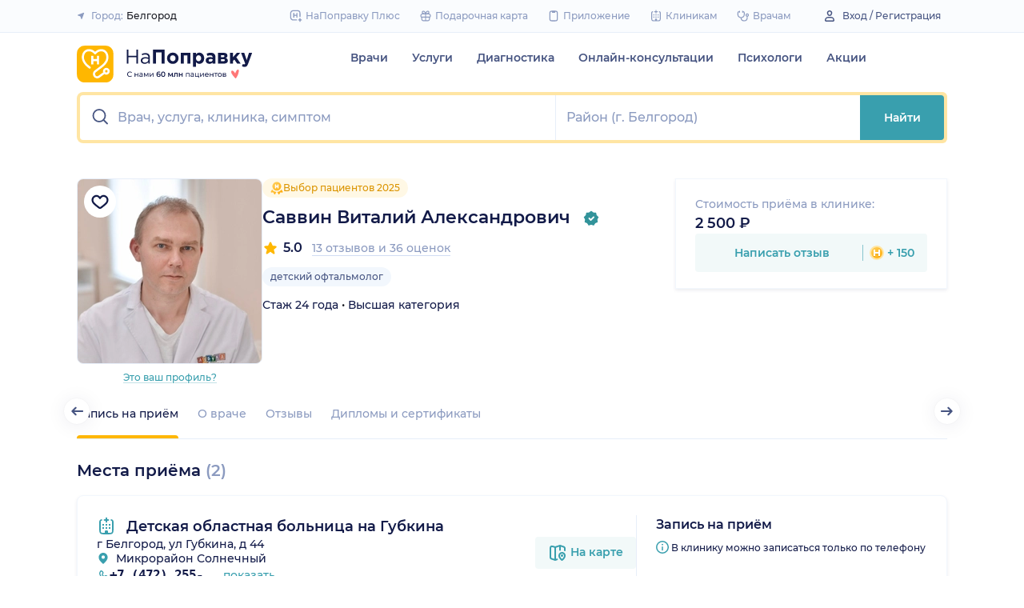

--- FILE ---
content_type: text/html; charset=utf-8
request_url: https://napopravku.ru/belgorod/doctor-profile/savvin-vitalij-aleksandrovich/
body_size: 89887
content:
<!DOCTYPE html>
<html lang="ru">
  <head>
    <title>Саввин Виталий Александрович, офтальмолог (Белгород): 13 отзывов, запись на прием  – НаПоправку</title>
    <meta name="description" content="Саввин Виталий Александрович, офтальмолог (Белгород): 13 отзывов пациентов, запись на прием, места работы, информация о стаже и квалификации – НаПоправку">

    <meta charset="utf-8">
    <meta name="viewport" content="width=device-width, initial-scale=1, minimal-ui">
    <meta name="mobile-web-app-capable" content="yes">
    <meta name="apple-mobile-web-app-capable" content="yes">
    <meta name="apple-mobile-web-app-status-bar-style" content="default">
    <link rel="icon" href="https://assets-1.napopravku.ru/favicon.ico" sizes="32x32">
    <link rel="icon" href="https://assets-1.napopravku.ru/public/favicon.svg" type="image/svg+xml">
    <link rel="apple-touch-icon" href="https://assets-1.napopravku.ru/public/apple-touch-icon.png">

    <meta name="theme-color" content="#93d7d9">
    <link rel="manifest" href="/manifest.json">

    
    
    
    <meta name="pageCategory" content="standard">
    <meta name="DoctorID" content="3227986"><meta name="DoctorFurlID" content="7375856"><meta name="FurlID" content="undefined"><meta name="FurlSpecializationID" content="undefined"><meta name="ClinicID" content="undefined"><meta name="SimilarClinicsFurlId" content="undefined">
    <meta name="format-detection" content="telephone=no"/>

    <style>
      /* cyrillic-ext */
      @font-face {
        font-family: 'Montserrat';
        font-style: normal;
        font-weight: 500;
        font-display: swap;
        src: url(https://fonts.gstatic.com/s/montserrat/v15/JTURjIg1_i6t8kCHKm45_ZpC3gTD_u50.woff2) format('woff2');
        unicode-range: U+0460-052F, U+1C80-1C88, U+20B4, U+2DE0-2DFF, U+A640-A69F, U+FE2E-FE2F;
      }
      /* cyrillic */
      @font-face {
        font-family: 'Montserrat';
        font-style: normal;
        font-weight: 500;
        font-display: swap;
        src: url(https://fonts.gstatic.com/s/montserrat/v15/JTURjIg1_i6t8kCHKm45_ZpC3g3D_u50.woff2) format('woff2');
        unicode-range: U+0400-045F, U+0490-0491, U+04B0-04B1, U+2116;
      }
      /* latin-ext */
      @font-face {
        font-family: 'Montserrat';
        font-style: normal;
        font-weight: 500;
        font-display: swap;
        src: url(https://fonts.gstatic.com/s/montserrat/v15/JTURjIg1_i6t8kCHKm45_ZpC3gfD_u50.woff2) format('woff2');
        unicode-range: U+0100-024F, U+0259, U+1E00-1EFF, U+2020, U+20A0-20AB, U+20AD-20CF, U+2113, U+2C60-2C7F, U+A720-A7FF;
      }
      /* latin */
      @font-face {
        font-family: 'Montserrat';
        font-style: normal;
        font-weight: 500;
        font-display: swap;
        src: url(https://fonts.gstatic.com/s/montserrat/v15/JTURjIg1_i6t8kCHKm45_ZpC3gnD_g.woff2) format('woff2');
        unicode-range: U+0000-00FF, U+0131, U+0152-0153, U+02BB-02BC, U+02C6, U+02DA, U+02DC, U+2000-206F, U+2074, U+20AC, U+2122, U+2191, U+2193, U+2212, U+2215, U+FEFF, U+FFFD;
      }
      /* cyrillic-ext */
      @font-face {
        font-family: 'Montserrat';
        font-style: normal;
        font-weight: 600;
        font-display: swap;
        src: url(https://fonts.gstatic.com/s/montserrat/v15/JTURjIg1_i6t8kCHKm45_bZF3gTD_u50.woff2) format('woff2');
        unicode-range: U+0460-052F, U+1C80-1C88, U+20B4, U+2DE0-2DFF, U+A640-A69F, U+FE2E-FE2F;
      }
      /* cyrillic */
      @font-face {
        font-family: 'Montserrat';
        font-style: normal;
        font-weight: 600;
        font-display: swap;
        src: url(https://fonts.gstatic.com/s/montserrat/v15/JTURjIg1_i6t8kCHKm45_bZF3g3D_u50.woff2) format('woff2');
        unicode-range: U+0400-045F, U+0490-0491, U+04B0-04B1, U+2116;
      }
      /* latin-ext */
      @font-face {
        font-family: 'Montserrat';
        font-style: normal;
        font-weight: 600;
        font-display: swap;
        src: url(https://fonts.gstatic.com/s/montserrat/v15/JTURjIg1_i6t8kCHKm45_bZF3gfD_u50.woff2) format('woff2');
        unicode-range: U+0100-024F, U+0259, U+1E00-1EFF, U+2020, U+20A0-20AB, U+20AD-20CF, U+2113, U+2C60-2C7F, U+A720-A7FF;
      }
      /* latin */
      @font-face {
        font-family: 'Montserrat';
        font-style: normal;
        font-weight: 600;
        font-display: swap;
        src: url(https://fonts.gstatic.com/s/montserrat/v15/JTURjIg1_i6t8kCHKm45_bZF3gnD_g.woff2) format('woff2');
        unicode-range: U+0000-00FF, U+0131, U+0152-0153, U+02BB-02BC, U+02C6, U+02DA, U+02DC, U+2000-206F, U+2074, U+20AC, U+2122, U+2191, U+2193, U+2212, U+2215, U+FEFF, U+FFFD;
      }
      /* cyrillic */
      @font-face {
        font-family: 'Montserrat';
        font-style: normal;
        font-weight: 400;
        font-display: swap;
        src: url(https://fonts.gstatic.com/s/montserrat/v26/JTUHjIg1_i6t8kCHKm4532VJOt5-QNFgpCtr6Hw9aXpsog.woff2) format('woff2');
        unicode-range: U+0301, U+0400-045F, U+0490-0491, U+04B0-04B1, U+2116;
      }
      /* cyrillic-ext */
      @font-face {
        font-family: 'Montserrat';
        font-style: normal;
        font-weight: 400;
        font-display: swap;
        src: url(https://fonts.gstatic.com/s/montserrat/v26/JTUHjIg1_i6t8kCHKm4532VJOt5-QNFgpCtr6Hw0aXpsog.woff2) format('woff2');
        unicode-range: U+0460-052F, U+1C80-1C88, U+20B4, U+2DE0-2DFF, U+A640-A69F, U+FE2E-FE2F;
      }
      /* latin-ext */
      @font-face {
        font-family: 'Montserrat';
        font-style: normal;
        font-weight: 400;
        font-display: swap;
        src: url(https://fonts.gstatic.com/s/montserrat/v26/JTUHjIg1_i6t8kCHKm4532VJOt5-QNFgpCtr6Hw3aXpsog.woff2) format('woff2');
        unicode-range: U+0100-02AF, U+0304, U+0308, U+0329, U+1E00-1E9F, U+1EF2-1EFF, U+2020, U+20A0-20AB, U+20AD-20CF, U+2113, U+2C60-2C7F, U+A720-A7FF;
      }
      /* latin */
      @font-face {
        font-family: 'Montserrat';
        font-style: normal;
        font-weight: 400;
        font-display: swap;
        src: url(https://fonts.gstatic.com/s/montserrat/v26/JTUHjIg1_i6t8kCHKm4532VJOt5-QNFgpCtr6Hw5aXo.woff2) format('woff2');
        unicode-range: U+0000-00FF, U+0131, U+0152-0153, U+02BB-02BC, U+02C6, U+02DA, U+02DC, U+0304, U+0308, U+0329, U+2000-206F, U+2074, U+20AC, U+2122, U+2191, U+2193, U+2212, U+2215, U+FEFF, U+FFFD;
      }

      @font-face {
        font-family: "Montserrat-fallback-general";
        font-style: normal;
        font-weight: 500;
        font-display: swap;
        src: local('Arial'), local('ArialMT');
        ascent-override: 85.7923%;
        descent-override: 22.2457%;
        line-gap-override: 0%;
        size-adjust: 113.15%;
      }
      @font-face {
        font-family: "Montserrat-fallback-general";
        font-style: normal;
        font-weight: 600;
        font-display: swap;
        src: local('Arial Bold'), local('Arial-BoldMT');
        ascent-override: 83%;
        descent-override: 25.2457%;
        line-gap-override: 0%;
        size-adjust: 108%;
      }
      @font-face {
        font-family: "Montserrat-fallback-android";
        font-style: normal;
        font-weight: 500;
        font-display: swap;
        src: local('Roboto'), local('Roboto-Regular');
        ascent-override: 85.6043%;
        descent-override: 22.197%;
        size-adjust: 113.0784%;
      }
      @font-face {
        font-family: "Montserrat-fallback-android";
        font-style: normal;
        font-weight: 600;
        font-display: swap;
        src: local('Roboto'), local('Roboto-Regular');
        ascent-override: 80%;
        descent-override: 22%;
        size-adjust: 116%;
      }
      @font-face {
        font-family: "Montserrat-fallback-liberation";
        font-style: normal;
        font-weight: 500;
        font-display: swap;
        src: local('LiberationSans');
        ascent-override: 85.7923%;
        descent-override: 22.2457%;
        line-gap-override: 0%;
        size-adjust: 112.8307%;
      }
      @font-face {
        font-family: "Montserrat-fallback-liberation";
        font-style: normal;
        font-weight: 600;
        font-display: swap;
        src: local('LiberationSans Bold');
        ascent-override: 92.5%;
        descent-override: 15.2457%;
        line-gap-override: 0%;
        size-adjust: 109.5%;
      }

    </style>
    <!--  Critical  -->
    <style>.submenu{background-color:#fff;border-bottom:2px solid #e7eef9;border-top:2px solid #e7eef9;display:block;overflow:hidden;padding:20px 0;position:absolute;width:100%;z-index:10}.submenu__wrapper{-webkit-box-pack:justify;-ms-flex-pack:justify;display:-webkit-box;display:-ms-flexbox;display:flex;justify-content:space-between;padding-bottom:20px;padding-top:20px;position:relative;width:100%}.select-city-button{background-color:transparent;border:none;font-weight:500;max-width:340px;padding:0;width:100%}.select-city-button__content-container{-webkit-box-align:center;-ms-flex-align:center;align-items:center;color:#8c9bc0;display:-webkit-box;display:-ms-flexbox;display:flex;-ms-flex-wrap:nowrap;flex-wrap:nowrap;white-space:nowrap}.select-city-button__text{color:#171921;margin-left:4px;overflow:hidden;text-overflow:ellipsis}.select-city-button__icon{height:10px;margin-right:8px;width:10px}.points{-webkit-box-align:center;-ms-flex-align:center;align-items:center;display:-webkit-box;display:-ms-flexbox;display:flex}.points__icn{margin-right:4px}.loading-skeleton{--skeleton-shimmer-line-width:max(var(--width,100%) * 0.2,20px);background-color:#e7eef9;border-radius:8px;height:var(--height,100%);overflow:hidden;position:relative;width:var(--width,auto)}.loading-skeleton:after{-webkit-animation:skeleton-shimmer var(--duration,1.6s) infinite linear;animation:skeleton-shimmer var(--duration,1.6s) infinite linear;background-image:-webkit-gradient(linear,left top,right top,color-stop(0,#e7eef9),color-stop(50%,#f2f7fd),to(#e7eef9));background-image:linear-gradient(90deg,#e7eef9,#f2f7fd 50%,#e7eef9);background-repeat:no-repeat;background-size:var(--skeleton-shimmer-line-width);content:"";height:100%;left:0;position:absolute;top:0;width:100%}.loading-skeleton--text{height:var(--height,1.5em)}.loading-skeleton--circle{border-radius:50%;height:var(--height,30px);width:var(--width,var(--height))}.loading-skeleton--sync:after{-webkit-animation-duration:var(--duration,3s);animation-duration:var(--duration,3s);-webkit-animation-name:skeleton-shimmer-sync;animation-name:skeleton-shimmer-sync}@-webkit-keyframes skeleton-shimmer-sync{0%{-webkit-transform:translateX(calc(0px - var(--skeleton-shimmer-line-width)));transform:translateX(calc(0px - var(--skeleton-shimmer-line-width)))}to{-webkit-transform:translateX(100vw);transform:translateX(100vw)}}@keyframes skeleton-shimmer-sync{0%{-webkit-transform:translateX(calc(0px - var(--skeleton-shimmer-line-width)));transform:translateX(calc(0px - var(--skeleton-shimmer-line-width)))}to{-webkit-transform:translateX(100vw);transform:translateX(100vw)}}@media (prefers-reduced-motion){.loading-skeleton:after{-webkit-animation:none;animation:none;background-image:none}}.time-slots-list{grid-column-gap:12px;grid-row-gap:12px;display:grid}.time-slots-list,.time-slots-list--sm{grid-template-columns:repeat(var(--slots-columns),1fr)}.time-slots-list--sm{grid-column-gap:8px;grid-row-gap:8px}.time-slots-list--v2.time-slots-list--sm{grid-auto-columns:68px;grid-template-columns:repeat(var(--slots-columns),68px);margin-right:-16px}.time-slots-list--v2.time-slots-list--sm,.time-slots-list--v2.time-slots-list--xs{display:grid;gap:8px;grid-auto-flow:column;grid-template-rows:-webkit-min-content;grid-template-rows:min-content;overflow-x:auto;padding-right:16px}.time-slots-list--v2.time-slots-list--xs{grid-auto-columns:calc(25% - 7px);grid-template-columns:repeat(var(--slots-columns),calc(25% - 7px))}.time-slots-list--inverted-color .n-time-slot{background:#f2f9f9;color:#399fae}.time-slots-list--inverted-color .n-time-slot:hover{background-color:#d7ecef;color:#31858c}.time-slots-list--increased-font .n-time-slot{font-size:16px;line-height:24px}.time-slots-list--v4{border:1px solid #e7eef9;border-radius:0 0 4px 4px;padding:12px}.time-slots-list__slot{font-weight:600}.time-slots-list__time-slot{min-width:0}.appointment-contact-hint{color:#465481;font-size:12px;padding-left:20px;position:relative}.appointment-contact-hint--clock:before{background-repeat:no-repeat;background-size:contain;content:"";height:16px;left:0;position:absolute;top:0;width:16px}.appointment-contact-hint--clock:before{background:#399fae;-webkit-mask-image:url(https://assets-1.napopravku.ru/dist/assets/icons/icn-clock.5e9a2f54.svg);mask-image:url(https://assets-1.napopravku.ru/dist/assets/icons/icn-clock.5e9a2f54.svg);-webkit-mask-position:center;mask-position:center;-webkit-mask-size:contain;mask-size:contain}.slider-calendar{margin-bottom:0;padding-right:0;position:relative;z-index:0}.slider-calendar .slider-calendar__slider .siema-slider__siema,.slider-calendar .slider-calendar__slider .siema-slider__slides{margin-bottom:-2px;margin-right:0}.slider-calendar .slider-calendar__slider .siema-slider__siema .siema-slider__slide,.slider-calendar .slider-calendar__slider .siema-slider__slides .siema-slider__slide{padding-left:0}.slider-calendar__day-button{-webkit-box-orient:vertical;-webkit-box-direction:normal;-webkit-box-pack:center;-ms-flex-pack:center;-webkit-box-align:center;-ms-flex-align:center;align-items:center;background:none;border:none;border-radius:4px;display:-webkit-box;display:-ms-flexbox;display:flex;-ms-flex-direction:column;flex-direction:column;justify-content:center;padding:4px 2px 10px;width:100%}.slider-calendar__day-button:hover{background:#f2f9f9}.slider-calendar__day-button-title{color:#8c9bc0;display:block;font-size:12px;font-weight:500;line-height:18px}.slider-calendar__day-button-subtitle{color:#465481;display:block;font-size:14px;font-weight:600;line-height:18px}.slider-calendar__day-button--selected{background-color:inherit;border:1px solid #e7eef9;border-bottom:2px solid #fff;border-bottom-left-radius:0;border-bottom-right-radius:0;padding-bottom:9px;padding-left:0}.slider-calendar__day-button--selected .slider-calendar__day-button-subtitle,.slider-calendar__day-button--selected .slider-calendar__day-button-title{color:#399fae}.slider-calendar__day-button--dim{opacity:.2}.slider-calendar__slider .siema-slider__slide{padding:1px 4px}.slider-calendar__slider .siema-slider__slide .slider-calendar__day-button{height:50px}.slider-calendar__slider .siema-slider__slide--first{padding-left:0}.slider-calendar__slider .siema-slider__slide--last{padding-right:0}.slider-calendar__slider .siema-slider__siema--initialized{margin-right:-32px}.slider-calendar__control-button{-webkit-box-pack:center;-ms-flex-pack:center;-webkit-box-align:center;-ms-flex-align:center;align-items:center;background:#fff;border-radius:16px;-webkit-box-shadow:0 2px 24px rgba(18,26,72,.08),0 0 2px rgba(18,26,72,.08);box-shadow:0 2px 24px rgba(18,26,72,.08),0 0 2px rgba(18,26,72,.08);display:-webkit-box;display:-ms-flexbox;display:flex;height:32px;justify-content:center;padding:10px;position:absolute;top:9px;width:32px;z-index:1}.slider-calendar__control-button--disabled{color:#d1ddf4;opacity:0}.slider-calendar__control-button--prev{left:-20px}.slider-calendar__control-button--next{right:-12px}.slider-calendar__control-button:hover{color:#399fae}.slider-calendar__control-button:active{-webkit-transform:scale(.95);transform:scale(.95)}.slider-calendar__day-button-flag{background-color:#ffb700;border-radius:50%;height:4px;margin-bottom:-4px;min-height:4px;width:4px}@media (max-width:992px){.slider-calendar__slider--reduce-day-on-mobile .slider-calendar__day-button-title{display:none}.slider-calendar__slider .siema-slider__slide .slider-calendar__day-button{height:40px}.slider-calendar__day-button-subtitle{font-size:12px;font-weight:500;line-height:14px}}.rta-card__time-header-btn--v2{background-color:#f2f9f9;border-radius:24px;color:#399fae;line-height:24px;margin-bottom:16px;padding:8px 8px 8px 16px;width:-webkit-max-content;width:-moz-max-content;width:max-content}.rta-card__time-header-btn--v2:active{-webkit-transform:scale(.95);transform:scale(.95)}.rta-card__time-header-btn--v2 .rta-card__time-header-day-title{display:inline-block;line-height:24px;margin-left:8px;margin-right:8px;vertical-align:-1px}.rta-card__hint--v2{-webkit-box-ordinal-group:unset;-ms-flex-order:unset;margin-top:12px;order:unset}.rta-card__title--v2{color:#8c9bc0;display:block;font-size:14px;font-weight:500;line-height:18px;margin-bottom:12px}.hidable-fixed-banner__container{--cross-color:design-system.$gray-600;--cross-top:15px;--cross-right:15px;-webkit-box-shadow:0 3px 8px rgba(18,26,72,.16);box-shadow:0 3px 8px rgba(18,26,72,.16);left:0;min-height:125px;position:fixed;right:0;top:0;width:100%;z-index:1020}.hidable-fixed-banner__close-btn{height:20px;padding:5px;position:absolute;right:var(--cross-right);top:var(--cross-top);width:20px}.hidable-fixed-banner__close-btn:hover{-webkit-transform:scale(1.1);transform:scale(1.1)}.hidable-fixed-banner__close-btn-icn{color:var(--cross-color);display:block;height:100%;width:100%}.custom-icon{--size:14px;--src:"";background-image:var(--src);background-position:50%;background-repeat:no-repeat;background-size:contain;display:inline-block;height:var(--size);vertical-align:middle;width:var(--size)}.custom-icon--colored{--color:#171921;background:var(--color);-webkit-mask-image:var(--src);mask-image:var(--src);-webkit-mask-position:center;mask-position:center;mask-repeat:no-repeat;-webkit-mask-repeat:no-repeat;-webkit-mask-size:contain;mask-size:contain}.desktop-app-banner{-webkit-box-pack:center;-ms-flex-pack:center;--background-color:#fff;--border-color:var(--background-color);--text-color:#121a48;--title-color:#171921;--button-text-color:#31858c;--tooltip-icon-color:#399fae;--tooltip-text-color:#121a48;--tooltip-background-color:#d7ecef;--tooltip-border-color:#b8dce2;--image-blink-length:300ms;background:var(--background-color);color:var(--text-color);justify-content:center;min-height:90px;padding-right:56px}.desktop-app-banner,.desktop-app-banner__container{-webkit-box-orient:horizontal;-webkit-box-direction:normal;display:-webkit-box;display:-ms-flexbox;display:flex;-ms-flex-direction:row;flex-direction:row}.desktop-app-banner__container{-webkit-box-align:center;-ms-flex-align:center;-webkit-box-pack:justify;-ms-flex-pack:justify;-webkit-box-flex:1;-ms-flex-positive:1;align-items:center;flex-grow:1;gap:40px;justify-content:space-between;max-width:1120px;position:relative}.desktop-app-banner--bordered{border:2px solid var(--border-color)}.desktop-app-banner__body{-webkit-box-flex:1;-ms-flex-positive:1;-webkit-box-orient:horizontal;-webkit-box-pack:center;-ms-flex-pack:center;-webkit-box-align:center;-ms-flex-align:center;align-items:center;-ms-flex-direction:row;flex-direction:row;flex-grow:1;-ms-flex-wrap:wrap;flex-wrap:wrap;gap:24px;justify-content:center;padding:14px 0}.desktop-app-banner__body,.desktop-app-banner__body-text{-webkit-box-direction:normal;display:-webkit-box;display:-ms-flexbox;display:flex}.desktop-app-banner__body-text{-webkit-box-orient:vertical;-ms-flex-direction:column;flex-direction:column;gap:4px}.desktop-app-banner__title{color:var(--title-color);font-size:16px;font-weight:600;line-height:22px}.desktop-app-banner__title-inner{margin-right:10px}.desktop-app-banner__title-logo{-webkit-box-orient:horizontal;-webkit-box-direction:normal;display:-webkit-box;display:-ms-flexbox;display:flex;-ms-flex-direction:row;flex-direction:row;-ms-flex-wrap:wrap;flex-wrap:wrap;gap:2px}.desktop-app-banner__title-logo-text{padding-right:0}.desktop-app-banner__button{-ms-flex-negative:0;background-color:var(--button-background-color);border-radius:4px;color:var(--button-text-color);flex-shrink:0;font-size:14px;font-weight:600;height:40px;line-height:18px;padding:11px 16px}.desktop-app-banner__button:hover{-webkit-filter:brightness(115%);filter:brightness(115%)}.desktop-app-banner__button:active,.desktop-app-banner__button:focus{-webkit-filter:brightness(105%);filter:brightness(105%)}.desktop-app-banner__button.n-btn{width:auto}.desktop-app-banner__button.n-btn,.desktop-app-banner__button.n-btn:hover{background-color:var(--button-background-color)}.desktop-app-banner__button .n-btn__text{-webkit-box-align:center;-ms-flex-align:center;align-items:center;color:var(--button-text-color);display:-webkit-box;display:-ms-flexbox;display:flex;gap:4px}.desktop-app-banner__tooltip{display:inline-block;vertical-align:1px}.desktop-app-banner__tooltip .n-tooltip__content{background-color:var(--tooltip-background-color);border-color:var(--tooltip-border-color);color:var(--tooltip-text-color)}.desktop-app-banner__tooltip .desktop-app-banner__tooltip-icon{color:var(--tooltip-icon-color);display:block}.desktop-app-banner__tooltip-text{font-size:12px;font-weight:500;line-height:18px;min-width:150px}.desktop-app-banner__desc{font-size:12px;line-height:18px}.desktop-app-banner__img{-ms-flex-item-align:end;align-self:flex-end;display:block;height:auto;max-width:140px}.desktop-app-banner__img--blink{-webkit-animation:blink normal var(--image-blink-length) ease-in-out;animation:blink normal var(--image-blink-length) ease-in-out}.desktop-app-banner__qr{display:none}@media (min-width:640px){.desktop-app-banner__body,.desktop-app-banner__title-logo{-ms-flex-wrap:nowrap;flex-wrap:nowrap}}@media (min-width:767px){.desktop-app-banner__body{gap:32px}.desktop-app-banner__qr{display:block}}@media (min-width:1176px){.desktop-app-banner{padding-right:0}}@media (min-width:992px){.desktop-app-banner__desc{font-size:14px;font-weight:500;line-height:22px}.desktop-app-banner__title{font-size:18px;line-height:28px}}@media (min-width:1121px){.desktop-app-banner__body-text{-webkit-box-orient:horizontal;-webkit-box-direction:normal;-webkit-box-align:center;-ms-flex-align:center;align-items:center;-ms-flex-direction:row;flex-direction:row;gap:32px}.desktop-app-banner__title-logo{-webkit-box-orient:vertical;-webkit-box-direction:normal;-webkit-box-align:end;-ms-flex-align:end;align-items:flex-end;-ms-flex-direction:column;flex-direction:column;gap:0}.desktop-app-banner__title-logo-text{padding-right:10px}}.lqip-picture__img{background-position:50%;background-repeat:no-repeat;background-size:cover;display:block;height:100%;-o-object-fit:cover;object-fit:cover;width:100%}.inline-banner{--background:#fff;--border-color:transparent;--tap-color:var(--tap-color,blue);--text-color:#121a48;--title-color:#171921;--button-text-color:#31858c;--timer-color:#ffd466;--image-max-height:110%;--tooltip-icon-color:#399fae;--tooltip-text-color:#121a48;--tooltip-background-color:#d7ecef;--tooltip-border-color:#b8dce2;--banner-tap-blink-length:100ms;--image-blink-length:300ms;background:var(--background);border-radius:8px;color:var(--text-color);display:block;padding:16px;position:relative}.inline-banner--tap-animation:after{-webkit-animation:var(--banner-tap-blink-length) ease-in-out opacity-blink;animation:var(--banner-tap-blink-length) ease-in-out opacity-blink;background-color:var(--tap-color,blue);border-radius:8px;content:"";height:100%;left:0;position:absolute;top:0;width:100%}.inline-banner--with-contraindications{padding-bottom:8px}.inline-banner__content{-webkit-box-orient:horizontal;-webkit-box-direction:normal;-webkit-box-align:center;-ms-flex-align:center;align-items:center;display:-webkit-box;display:-ms-flexbox;display:flex;-ms-flex-direction:row;flex-direction:row;gap:20px;max-width:60%;opacity:1}.inline-banner__body{-webkit-box-flex:1;-ms-flex-positive:1;flex-grow:1}.inline-banner__timer{color:var(--timer-color);font-size:12px;font-weight:600;line-height:18px;margin-bottom:4px}.inline-banner__title{margin-bottom:4px}.inline-banner__title-inner{margin-right:10px}.inline-banner__link{color:var(--button-text-color);font-weight:700;margin-top:5px}.inline-banner__link-icon{margin-left:5px}.inline-banner__tooltip{display:inline-block;vertical-align:1px}.inline-banner__tooltip .n-tooltip__content{background-color:var(--tooltip-background-color);border-color:var(--tooltip-border-color);color:var(--tooltip-text-color)}.inline-banner__tooltip-icon{color:var(--tooltip-icon-color);display:block}.inline-banner__tooltip-text{font-size:12px;font-weight:500;line-height:18px;min-width:150px}.inline-banner__tooltip-text ul{list-style-position:outside;list-style-type:disc;padding-left:20px}.inline-banner__desc{font-size:12px;line-height:18px}.inline-banner__img-container{bottom:0;height:var(--image-max-height);max-width:40%;position:absolute;right:0}.inline-banner__img .lqip-picture__img{background-position:100% 100%;background-size:contain;display:block;height:100%;-o-object-fit:contain;object-fit:contain;-o-object-position:bottom right;object-position:bottom right;width:100%}.inline-banner__img--rounded-right .lqip-picture__img{border-bottom-right-radius:8px;border-top-right-radius:8px}.inline-banner__img--blink{-webkit-animation:blink normal var(--image-blink-length) ease-in-out;animation:blink normal var(--image-blink-length) ease-in-out}.inline-banner__mobile-tooltip-content{background-color:var(--tooltip-background-color);border-radius:8px;-webkit-box-shadow:0 2px 4px rgba(18,26,72,.08);box-shadow:0 2px 4px rgba(18,26,72,.08);-webkit-box-sizing:border-box;box-sizing:border-box;color:var(--tooltip-text-color);display:none;left:0;opacity:0;padding:8px;position:absolute;top:0;-webkit-transform:none;transform:none;width:100%;z-index:10}.inline-banner__mobile-tooltip-content--visible{display:block;opacity:1}.inline-banner__mobile-tooltip-content--bordered{border:2px solid var(--tooltip-border-color)}.inline-banner--bordered{border:2px solid var(--border-color)}.inline-banner--bordered .inline-banner__mobile-tooltip-content{left:-2px;width:calc(4px + 100%)}.inline-banner__ord-tooltip.n-tooltip{bottom:8px;position:absolute;right:8px}.inline-banner__contraindication-warning{font-size:10px;font-weight:400;line-height:14px;margin-top:8px;max-width:70%;opacity:.4;text-transform:uppercase}@media (min-width:767px){.inline-banner{background:var(--background);padding:24px}.inline-banner .inline-banner__link{font-size:14px}.inline-banner .inline-banner__contraindication-warning{font-size:16px;line-height:18px;margin-top:16px}.inline-banner--small{padding:16px}.inline-banner--small .inline-banner__title{font-size:16px;line-height:22px}.inline-banner--small .inline-banner__desc{font-size:12px;line-height:18px}.inline-banner--small .inline-banner__contraindication-warning{font-size:10px;line-height:14px;margin-top:8px}.inline-banner--with-contraindications{padding-bottom:8px}.inline-banner__desc{font-size:14px;font-weight:500;line-height:22px}}.inline-banner--with-contraindications.inline-banner--small{--image-max-height:100%;padding-bottom:8px}.inline-banner--with-contraindications.inline-banner--small .inline-banner__img-container{bottom:unset;top:0}.inline-banner--with-contraindications.inline-banner--small .inline-banner__img .lqip-picture__img{background-position:100% 0;-o-object-position:top right;object-position:top right}.small-bar-banner{-webkit-box-orient:horizontal;-webkit-box-direction:normal;--background:#fff;--border-color:transparent;--tap-color:var(--tap-color,blue);--text-color:#121a48;--title-color:#171921;--button-text-color:#31858c;--timer-color:#ffd466;--image-max-height:110%;--tooltip-icon-color:#399fae;--tooltip-text-color:#121a48;--tooltip-background-color:#d7ecef;--tooltip-border-color:#b8dce2;--banner-tap-blink-length:100ms;--image-blink-length:300ms;background:var(--background);border-radius:8px;color:var(--text-color);display:-webkit-box;display:-ms-flexbox;display:flex;-ms-flex-direction:row;flex-direction:row;-ms-flex-wrap:nowrap;flex-wrap:nowrap;gap:4px;position:relative}.small-bar-banner--tap-animation:after{-webkit-animation:var(--banner-tap-blink-length) ease-in-out opacity-blink;animation:var(--banner-tap-blink-length) ease-in-out opacity-blink;background-color:var(--tap-color,blue);border-radius:8px;content:"";height:100%;left:0;position:absolute;top:0;width:100%;z-index:1}.small-bar-banner--xs{border-radius:16px}.small-bar-banner__content{-webkit-box-flex:1;-webkit-box-align:center;-ms-flex-align:center;align-items:center;display:-webkit-box;display:-ms-flexbox;display:flex;-ms-flex:1 1 auto;flex:1 1 auto;padding:8px 0 8px 16px}.small-bar-banner__content--xs{padding:4px 10px}.small-bar-banner__title{color:var(--title-color);font-size:14px;font-weight:600;line-height:22px}.small-bar-banner__title-inner{margin-right:10px}.small-bar-banner__tooltip{display:inline-block;vertical-align:1px}.small-bar-banner__tooltip .n-tooltip__content{background-color:var(--tooltip-background-color);border-color:var(--tooltip-border-color);color:var(--tooltip-text-color)}.small-bar-banner__tooltip-icon{color:var(--tooltip-icon-color);display:block}.small-bar-banner__tooltip-text{font-size:12px;font-weight:500;line-height:18px;min-width:150px}.small-bar-banner__tooltip-text ul{list-style-position:outside;list-style-type:disc;padding-left:20px}.small-bar-banner__tooltip-text ul li::marker{color:var(--tooltip-marker-color,inherit)}.small-bar-banner__img-container{-webkit-box-align:center;-ms-flex-align:center;-webkit-box-flex:0;align-items:center;border-bottom-right-radius:8px;border-top-right-radius:8px;display:-webkit-box;display:-ms-flexbox;display:flex;-ms-flex:0 0 65px;flex:0 0 65px;overflow:hidden;position:relative}.small-bar-banner__img{display:block;height:120%;-o-object-fit:cover;object-fit:cover;-o-object-position:center;object-position:center;position:absolute;width:100%}.small-bar-banner__mobile-tooltip-content{background-color:var(--tooltip-background-color);border-radius:8px;-webkit-box-shadow:0 2px 4px rgba(18,26,72,.08);box-shadow:0 2px 4px rgba(18,26,72,.08);-webkit-box-sizing:border-box;box-sizing:border-box;color:var(--tooltip-text-color);display:none;left:0;opacity:0;padding:8px;position:absolute;top:0;-webkit-transform:none;transform:none;width:100%;z-index:10}.small-bar-banner__mobile-tooltip-content--visible{display:block;opacity:1}.small-bar-banner__mobile-tooltip-content--bordered{border:2px solid var(--tooltip-border-color)}.small-bar-banner__mobile-tooltip-content--top{bottom:0;top:unset}.small-bar-banner--bordered{border:2px solid var(--border-color)}.small-bar-banner--bordered .small-bar-banner__mobile-tooltip-content{left:-2px;width:calc(4px + 100%)}@media (min-width:767px){.small-bar-banner{gap:16px}.small-bar-banner__content{padding:10px 0 10px 16px}.small-bar-banner__content--xs{padding:4px 10px}.small-bar-banner__img-container{-webkit-box-flex:0;border-radius:unset;-ms-flex:0 0 120px;flex:0 0 120px;margin-right:16px}}.small-bar-banner--small.small-bar-banner{gap:4px}.small-bar-banner--small .small-bar-banner__content{padding:8px 0 8px 16px}.small-bar-banner--small .small-bar-banner__img-container{-webkit-box-flex:0;border-bottom-right-radius:8px;border-top-right-radius:8px;-ms-flex:0 0 65px;flex:0 0 65px;margin-right:unset}.small-bar-banner--narrow .small-bar-banner__content{padding:8px 0 8px 8px}.small-bar-banner--narrow .small-bar-banner__title{font-size:12px;line-height:18px}.small-bar-banner--narrow .small-bar-banner__title-inner{margin-right:4px}.small-bar-banner--narrow .small-bar-banner__img-container{-ms-flex-preferred-size:50px;flex-basis:50px}.small-bar-banner--narrow .small-bar-banner__img{height:100%}.select-city-modal{max-height:100vh}.select-city-modal.n-modal{padding:0;z-index:10010}.select-city-modal .n-modal__inner{overflow:hidden;padding-bottom:0}.select-city-modal .n-modal__content,.select-city-modal .n-modal__inner{height:100%}.select-city-modal__search-field .n-suggests-list{-webkit-box-shadow:none;box-shadow:none;max-height:74vh;overflow:auto;padding-right:2px;position:relative}.select-city-modal__search-field .n-suggests-list::-webkit-scrollbar{background-color:transparent;height:8px;width:8px}.select-city-modal__search-field .n-suggests-list::-webkit-scrollbar-thumb{background-color:#d1ddf4;border-radius:8px}.select-city-modal__search-field .n-suggests-list::-webkit-scrollbar-track{background-color:#fff;border-radius:32px}.select-city-modal__search-field .n-input-field{margin-bottom:16px}.select-city-modal__header{font-size:18px;font-weight:600;margin-bottom:0;text-align:left}.select-city-modal__group{color:#8c9bc0;display:block;margin:12px 12px 6px}.select-city-modal__item{font-size:16px;font-weight:500}.select-city-modal__item .link{background-image:none;color:#31858c;display:block;padding:12px}.select-city-modal__item--strong{font-weight:600}@media (min-width:767px){.select-city-modal.n-modal{padding-top:25px}.select-city-modal .n-modal__inner{padding:24px;-webkit-transform:translateX(-30%);transform:translateX(-30%)}.select-city-modal .n-modal__content,.select-city-modal .n-modal__inner{height:auto}.select-city-modal__search-field .n-suggests-list{max-height:345px}.select-city-modal__header{margin-bottom:56px}.select-city-modal__wrp{min-height:453px}.select-city-modal__item--focus{background-color:#f2f7fd;border-radius:8px}}@media (min-width:992px){.select-city-modal .n-modal__inner{-webkit-transform:translateX(-45%);transform:translateX(-45%)}}@media (min-width:1194px){.select-city-modal .n-modal__inner{-webkit-transform:translateX(-60%);transform:translateX(-60%)}}:root{font-size:16px;line-height:1.5}body{color:#121a48}.link{color:#399fae;text-decoration:none;background-image:linear-gradient(0deg,transparent 0,transparent 2px,#88c5ce 0,transparent 3px,transparent 60px);text-shadow:1px 0 #fff,-1px 0 #fff}.h2{font-weight:600}.h2{font-size:22px;line-height:30px}.text-sm{font-size:12px;line-height:18px}.text-md{font-size:14px;line-height:22px}.text-gray{color:#8c9bc0}.text-dark-gray{color:#465481}.text-medium{font-weight:500}.n-visually-hidden{position:absolute;clip:rect(0 0 0 0);left:0;top:0;width:1px;height:1px;margin:-1px;overflow:hidden}.n-icn{display:inline-block;vertical-align:middle;background-repeat:no-repeat;background-position:50%;background-size:contain;flex-shrink:0}.n-icn--md{width:24px;height:24px}.n-icn-cross{background-image:url("data:image/svg+xml;charset=utf-8,%3Csvg width='16' height='16' xmlns='http://www.w3.org/2000/svg' fill='%23AFBEDF'%3E%3Cpath d='M12.736 3.264a.9.9 0 010 1.272L9.273 8l3.463 3.464a.9.9 0 01.08 1.18l-.08.092a.9.9 0 01-1.272 0L8 9.273l-3.464 3.463a.9.9 0 11-1.272-1.272L6.727 8 3.264 4.536a.9.9 0 01-.08-1.18l.08-.092a.9.9 0 011.272 0L8 6.727l3.464-3.463a.9.9 0 011.272 0z'/%3E%3C/svg%3E")}.n-input{padding:9px 0;outline:none;appearance:none;border:none;background-color:transparent;caret-color:#285e61;max-width:100%;flex:1 1 auto;line-height:1.5}.n-input--dense{padding:4px 0}.n-tooltip{display:inline-block;position:relative}.n-tooltip__content{display:none;padding:8px;border-radius:8px;box-shadow:0 2px 4px rgba(18,26,72,.08);box-sizing:border-box;position:absolute;color:#121a48;font-weight:400;opacity:0;z-index:10;background:#fff8e5;border:1px solid #ffe5a3;top:50%;left:50%;transform:translate(-50%,-50%)}.n-tooltip__content--bottom{top:revert;bottom:-2px;transform:translate(-50%,100%)}.n-tooltip__content--left{right:revert;left:-2px;transform:translate(-100%,-50%)}.n-tooltip__content--secondary{background:#d7ecef;border-color:#b8dce2}.n-tooltip__content--r-md{border-radius:8px}.n-tooltip__content--r-lg{border-radius:16px}.n-chip{display:inline-flex;align-items:center;font-size:12px;line-height:18px;font-weight:600}.n-chip--text{background-color:transparent;color:inherit}.n-chip--primary{background-color:#399fae;color:#fff}.n-chip--primary .n-icn-cross{background-image:url("data:image/svg+xml;charset=utf-8,%3Csvg width='16' height='16' xmlns='http://www.w3.org/2000/svg' fill='%23FFF'%3E%3Cpath d='M12.736 3.264a.9.9 0 010 1.272L9.273 8l3.463 3.464a.9.9 0 01.08 1.18l-.08.092a.9.9 0 01-1.272 0L8 9.273l-3.464 3.463a.9.9 0 11-1.272-1.272L6.727 8 3.264 4.536a.9.9 0 01-.08-1.18l.08-.092a.9.9 0 011.272 0L8 6.727l3.464-3.463a.9.9 0 011.272 0z'/%3E%3C/svg%3E")}.n-chip--secondary{background-color:#f2f9f9;color:#399fae}.n-chip--secondary .n-icn-cross{background-image:url("data:image/svg+xml;charset=utf-8,%3Csvg width='16' height='16' xmlns='http://www.w3.org/2000/svg' fill='%23399FAE'%3E%3Cpath d='M12.736 3.264a.9.9 0 010 1.272L9.273 8l3.463 3.464a.9.9 0 01.08 1.18l-.08.092a.9.9 0 01-1.272 0L8 9.273l-3.464 3.463a.9.9 0 11-1.272-1.272L6.727 8 3.264 4.536a.9.9 0 01-.08-1.18l.08-.092a.9.9 0 011.272 0L8 6.727l3.464-3.463a.9.9 0 011.272 0z'/%3E%3C/svg%3E")}.n-chip--warn{background-color:#fff8e5;color:#db9400}.n-chip--warn .n-icn-cross{background-image:url("data:image/svg+xml;charset=utf-8,%3Csvg width='16' height='16' xmlns='http://www.w3.org/2000/svg' fill='%23DB9400'%3E%3Cpath d='M12.736 3.264a.9.9 0 010 1.272L9.273 8l3.463 3.464a.9.9 0 01.08 1.18l-.08.092a.9.9 0 01-1.272 0L8 9.273l-3.464 3.463a.9.9 0 11-1.272-1.272L6.727 8 3.264 4.536a.9.9 0 01-.08-1.18l.08-.092a.9.9 0 011.272 0L8 6.727l3.464-3.463a.9.9 0 011.272 0z'/%3E%3C/svg%3E")}.n-chip--danger{background-color:#ffe5da;color:#ff4956}.n-chip--danger .n-icn-cross{background-image:url("data:image/svg+xml;charset=utf-8,%3Csvg width='16' height='16' xmlns='http://www.w3.org/2000/svg' fill='%23FF4956'%3E%3Cpath d='M12.736 3.264a.9.9 0 010 1.272L9.273 8l3.463 3.464a.9.9 0 01.08 1.18l-.08.092a.9.9 0 01-1.272 0L8 9.273l-3.464 3.463a.9.9 0 11-1.272-1.272L6.727 8 3.264 4.536a.9.9 0 01-.08-1.18l.08-.092a.9.9 0 011.272 0L8 6.727l3.464-3.463a.9.9 0 011.272 0z'/%3E%3C/svg%3E")}.n-chip--success{background-color:#d0fcd4;color:#1bd173}.n-chip--success .n-icn-cross{background-image:url("data:image/svg+xml;charset=utf-8,%3Csvg width='16' height='16' xmlns='http://www.w3.org/2000/svg' fill='%231BD173'%3E%3Cpath d='M12.736 3.264a.9.9 0 010 1.272L9.273 8l3.463 3.464a.9.9 0 01.08 1.18l-.08.092a.9.9 0 01-1.272 0L8 9.273l-3.464 3.463a.9.9 0 11-1.272-1.272L6.727 8 3.264 4.536a.9.9 0 01-.08-1.18l.08-.092a.9.9 0 011.272 0L8 6.727l3.464-3.463a.9.9 0 011.272 0z'/%3E%3C/svg%3E")}.n-chip--info{background-color:#f2f7fd;color:#465481}.n-chip--info .n-icn-cross{background-image:url("data:image/svg+xml;charset=utf-8,%3Csvg width='16' height='16' xmlns='http://www.w3.org/2000/svg' fill='%23465481'%3E%3Cpath d='M12.736 3.264a.9.9 0 010 1.272L9.273 8l3.463 3.464a.9.9 0 01.08 1.18l-.08.092a.9.9 0 01-1.272 0L8 9.273l-3.464 3.463a.9.9 0 11-1.272-1.272L6.727 8 3.264 4.536a.9.9 0 01-.08-1.18l.08-.092a.9.9 0 011.272 0L8 6.727l3.464-3.463a.9.9 0 011.272 0z'/%3E%3C/svg%3E")}.n-chip--accent-info{background-color:#d1ddf4;color:#121a48}.n-chip--accent-info .n-icn-cross{background-image:url("data:image/svg+xml;charset=utf-8,%3Csvg width='16' height='16' xmlns='http://www.w3.org/2000/svg' fill='%23121A48'%3E%3Cpath d='M12.736 3.264a.9.9 0 010 1.272L9.273 8l3.463 3.464a.9.9 0 01.08 1.18l-.08.092a.9.9 0 01-1.272 0L8 9.273l-3.464 3.463a.9.9 0 11-1.272-1.272L6.727 8 3.264 4.536a.9.9 0 01-.08-1.18l.08-.092a.9.9 0 011.272 0L8 6.727l3.464-3.463a.9.9 0 011.272 0z'/%3E%3C/svg%3E")}.n-chip--additional{background-color:#ede6fa;color:#6f609e}.n-chip--additional .n-icn-cross{background-image:url("data:image/svg+xml;charset=utf-8,%3Csvg width='16' height='16' xmlns='http://www.w3.org/2000/svg' fill='%236F609E'%3E%3Cpath d='M12.736 3.264a.9.9 0 010 1.272L9.273 8l3.463 3.464a.9.9 0 01.08 1.18l-.08.092a.9.9 0 01-1.272 0L8 9.273l-3.464 3.463a.9.9 0 11-1.272-1.272L6.727 8 3.264 4.536a.9.9 0 01-.08-1.18l.08-.092a.9.9 0 011.272 0L8 6.727l3.464-3.463a.9.9 0 011.272 0z'/%3E%3C/svg%3E")}.n-chip--gray{background-color:#f2f7fd;color:#81818b}.n-chip--gray .n-icn-cross{background-image:url("data:image/svg+xml;charset=utf-8,%3Csvg width='16' height='16' xmlns='http://www.w3.org/2000/svg' fill='%2381818b'%3E%3Cpath d='M12.736 3.264a.9.9 0 010 1.272L9.273 8l3.463 3.464a.9.9 0 01.08 1.18l-.08.092a.9.9 0 01-1.272 0L8 9.273l-3.464 3.463a.9.9 0 11-1.272-1.272L6.727 8 3.264 4.536a.9.9 0 01-.08-1.18l.08-.092a.9.9 0 011.272 0L8 6.727l3.464-3.463a.9.9 0 011.272 0z'/%3E%3C/svg%3E")}.n-chip--sm{padding:3px 10px;border-radius:48px}.n-chip--md{padding:5px 16px;border-radius:48px}.n-chip--lg{padding:7px 12px;border-radius:24px}.n-chip--dense{padding:2px 4px}.n-chip--light{font-weight:500}.n-chip--r-no{border-radius:0}.n-chip--r-sm{border-radius:4px}.n-chip--r-md{border-radius:8px}.n-chip--r-lg{border-radius:16px}.n-chip--r-xl{border-radius:24px}.n-chip__closable{background-color:transparent;border:0;padding:0;margin-left:4px}.n-input-field{box-sizing:border-box}.n-input-field--dense .n-input-field__input{padding:1px 6px}.n-input-field__input{display:flex;height:100%;padding:2px 12px;flex-grow:1;border-radius:4px;text-overflow:ellipsis;background-color:#fff}.n-input-field__input--tile-r{border-radius:4px 0 0 4px}.n-input-field__input--tile-l{border-radius:0 4px 4px 0}.n-input-field__input--primary{border:1px solid #afbedf}.n-input-field__input--inset{border:1px solid transparent}.n-input-field__append,.n-input-field__prepend{display:flex;align-items:center;margin-right:10px}.n-input-field__prepend{margin-right:10px}.n-input-field__append{margin-left:10px}.n-input-field__input--tile-r.n-input-field__input--tile-l{border-radius:0}.n-btn{display:inline-flex;align-items:center;justify-content:center;text-align:center;width:100%;background-color:transparent;color:inherit;border:none;border-radius:4px;outline:0;appearance:none;position:relative;font-weight:700;font-size:14px}.n-btn--sm{padding:10px 16px;line-height:20px}.n-btn--sm .n-btn__append{margin-left:8px;padding-left:8px}.n-btn--md{padding:12px 16px;line-height:22px}.n-btn--md .n-btn__append{margin-left:12px;padding-left:12px}.n-btn--primary{color:#fff}.n-btn--primary{background-color:#399fae}.n-btn--secondary{color:#399fae}.n-btn--secondary{background-color:#f2f9f9}.n-btn--passive{background-color:transparent}.n-btn--tile-l{border-radius:0 4px 4px 0}.n-btn--rounded{border-radius:100%}.n-btn--md.n-btn--icon .icon{width:24px;height:24px}.n-btn--icon{padding:12px}.n-btn__append{display:inline-block;border-left:1px solid #88c5ce}.n-btn__text{flex-grow:2}@media (min-width:767px){.n-btn{width:auto;flex-grow:0}}.n-modal{position:fixed;left:0;top:0;display:flex;flex-direction:column;align-items:center;padding-top:16px;padding-bottom:16px;width:100vw;height:100%;overflow:auto;background-color:rgba(18,26,72,.4);z-index:9999999999;scrollbar-gutter:stable}.n-modal--hidden{height:0;width:0;padding:0;overflow:hidden;opacity:0}.n-modal__inner{position:relative;display:flex;flex-direction:column;align-items:center;width:100%;max-width:672px;padding:32px;margin-top:24px;background-color:#fff;border-radius:16px}.n-modal__inner:first-child{margin-top:0}.n-modal__btn-close{position:absolute;top:18px;right:16px;z-index:1;appearance:none;-webkit-appearance:none;-moz-appearance:none;border:none;background-color:transparent;min-width:unset;outline:none;width:auto}.n-modal__content{width:100%}@media screen and (max-width:640px){.n-modal{padding:0 0 65px 0;background-color:#fff}.n-modal__inner{width:100%!important;height:100%;max-width:unset;border-radius:0;padding:0;margin-top:0;border-top:1px solid #e7eef9}.n-modal__inner:first-child{border-top:unset}.n-modal__content{padding:20px;background-color:#fff}.n-modal__btn-close{padding:0!important}}.n-suggests-list{background-color:#fff;border-radius:4px;box-shadow:0 2px 24px rgba(18,26,72,.08),0 0 2px rgba(18,26,72,.08);overflow-x:auto;max-height:250px;width:100%;outline:none}.n-suggests-list__group:not(:last-child){margin-bottom:4px;border-bottom:1px solid #e7eef9}.n-selection{display:flex;justify-content:flex-start;align-items:center;flex-wrap:wrap}.n-selection--ellipsis-on-overflow{max-width:100%}.n-selection--ellipsis-on-overflow .n-selection__bag{display:inline;overflow:hidden;text-overflow:ellipsis;white-space:nowrap}.n-selection--ellipsis-on-overflow .n-selection__item{display:inline;margin-right:3px}.n-selection--multiple .n-selection__lbl{max-width:0;height:0}.n-selection--empty .n-selection__lbl{max-width:none;height:auto}.n-selection__bag{display:flex;flex-wrap:wrap;padding:9px 0}.n-selection__item{margin-right:7px}.n-selection__lbl{flex-grow:1}.n-selection__input{width:100%}.n-dropdown{position:relative}.n-dropdown__selection{flex-grow:1}.n-dropdown__selection--clearable{width:calc(100% - 60px)}.n-rating__bag{min-height:1.2rem;margin-top:4px;font-size:12px;line-height:18px;font-weight:500}.n-checkbox__bag{min-height:1.2rem;margin-top:4px}html{font-family:Montserrat,sans-serif}*{box-sizing:border-box}h1,p,ul{margin:0;padding:0}ul{list-style-type:none}button,input,select{font-family:inherit;font-size:100%;line-height:1.15;margin:0}.n-expanding-card__content{padding:0 15px 10px 10px}html{-webkit-text-size-adjust:100%;line-height:1.15}body{margin:0}main{display:block}a{background-color:transparent}img{border-style:none}button,input,select{font-family:inherit;font-size:100%;line-height:1.15;margin:0}button,input{overflow:visible}button,select{text-transform:none}[type=button],[type=submit],button{-webkit-appearance:button}[type=button]::-moz-focus-inner,[type=submit]::-moz-focus-inner,button::-moz-focus-inner{border-style:none;padding:0}[type=button]:-moz-focusring,[type=submit]:-moz-focusring,button:-moz-focusring{outline:1px dotted ButtonText}[type=checkbox],[type=radio]{-webkit-box-sizing:border-box;box-sizing:border-box;padding:0}::-webkit-file-upload-button{-webkit-appearance:button;font:inherit}html{color:#121a48;font-family:Montserrat,Montserrat-fallback-general,Montserrat-fallback-android,Montserrat-fallback-liberation,sans-serif;font-size:16px;font-weight:500;line-height:24px}a{color:inherit;text-decoration:inherit}*{-webkit-box-sizing:border-box;box-sizing:border-box;margin:0;padding:0}ul{list-style-type:none}h1{font-size:inherit;line-height:inherit}.main{background-color:#fff;max-width:100vw;min-height:80vh;width:100%}.container{max-width:1120px}.container{margin:0 auto;padding:0 16px}input,select{font-weight:500}.visually-hidden{clip:rect(0 0 0 0);height:1px;left:0;margin:-1px;position:absolute;top:0;width:1px}.link{background-color:transparent;border:none}.rotate-180{transform:rotateY(180deg);-webkit-transform:translateX(0) rotate(180deg)}.n-btn .points{white-space:nowrap}@media (max-width:767px){:not(html){scrollbar-width:none}:not(html)::-webkit-scrollbar{display:none}.main{min-height:unset}}@-webkit-keyframes shake{0%{-webkit-transform:scale(.8);transform:scale(.8)}70%{-webkit-transform:scale(1.15);transform:scale(1.15)}to{-webkit-transform:scale(1);transform:scale(1)}}@keyframes shake{0%{-webkit-transform:scale(.8);transform:scale(.8)}70%{-webkit-transform:scale(1.15);transform:scale(1.15)}to{-webkit-transform:scale(1);transform:scale(1)}}:root{font-size:16px;line-height:1.5}body{color:#121a48}.link{background-image:linear-gradient(0deg,transparent,transparent 2px,#88c5ce 0,transparent 3px,transparent 60px);color:#399fae;text-decoration:none;text-shadow:1px 0 #fff,-1px 0 #fff}.h2{font-weight:600}.h2{font-size:22px;line-height:30px}.text-sm{font-size:12px;line-height:18px}.text-md{font-size:14px;line-height:22px}.text-gray{color:#8c9bc0}.text-dark-gray{color:#465481}.text-medium{font-weight:500}.icon{vertical-align:middle}.icon--points{background-image:url("data:image/svg+xml;charset=utf-8,%3Csvg xmlns='http://www.w3.org/2000/svg' width='18' height='18' fill='none'%3E%3Cpath fill='url(%23a)' d='M17 9A8 8 0 1 1 1 9a8 8 0 0 1 16 0z'/%3E%3Cpath fill='%23FFE5A3' fill-rule='evenodd' d='M9 2a7 7 0 1 0 0 14A7 7 0 0 0 9 2zM0 9a9 9 0 1 1 18 0A9 9 0 0 1 0 9z' clip-rule='evenodd'/%3E%3Cg filter='url(%23b)'%3E%3Cpath fill='%23fff' d='M5 5h2v3h4V5h2v8h-2v-3H7v3H5V5z'/%3E%3C/g%3E%3Cdefs%3E%3ClinearGradient id='a' x1='1' x2='17' y1='1' y2='17' gradientUnits='userSpaceOnUse'%3E%3Cstop stop-color='%23FFD466'/%3E%3Cstop offset='1' stop-color='%23FFA901'/%3E%3Cstop offset='1' stop-color='%23FFA601'/%3E%3C/linearGradient%3E%3Cfilter id='b' width='10' height='10' x='4' y='5' color-interpolation-filters='sRGB' filterUnits='userSpaceOnUse'%3E%3CfeFlood flood-opacity='0' result='BackgroundImageFix'/%3E%3CfeColorMatrix in='SourceAlpha' values='0 0 0 0 0 0 0 0 0 0 0 0 0 0 0 0 0 0 127 0'/%3E%3CfeOffset dy='1'/%3E%3CfeGaussianBlur stdDeviation='.5'/%3E%3CfeColorMatrix values='0 0 0 0 0 0 0 0 0 0 0 0 0 0 0 0 0 0 0.1 0'/%3E%3CfeBlend in2='BackgroundImageFix' result='effect1_dropShadow'/%3E%3CfeBlend in='SourceGraphic' in2='effect1_dropShadow' result='shape'/%3E%3C/filter%3E%3C/defs%3E%3C/svg%3E");height:18px;width:18px}.clinic-about__gallery{background-color:#fff;grid-area:gallery;padding:16px 16px 0}.clinic-about__menu{background-color:#fff;border-top-left-radius:8px;border-top-right-radius:8px;grid-area:menu;overflow:scroll}.clinic-about__appointment{background-color:#fff;border-bottom-left-radius:8px;border-bottom-right-radius:8px;grid-area:app;margin-bottom:16px;padding:16px}.clinic-about__description{background-color:#fff;border-radius:8px;grid-area:desc;padding:16px}.clinic-about__title{grid-area:title}.clinic-about__profile-banner-container{grid-area:profban}.clinic-about__profile-banner-container.mobile-card-split:has(.profile-banner){margin-top:-24px}.clinic-about__banner-slot{grid-area:banslot}.clinic-about__banner-slot--alt{grid-area:banslot-alt}.clinic-about__pinned-reviews{grid-area:pinrev;margin-bottom:16px;max-width:100vw}.clinic-about__license{background-color:#fff;grid-area:license;padding:0 16px}@media (min-width:767px){.clinic-about__profile-banner-container.mobile-card-split:has(.profile-banner){margin-bottom:48px;margin-top:4px}}@media (min-width:767px){.clinic_doctors__speciality-tags.chip-list{margin-bottom:0;padding:0 0 4px}}.clinic-phone{-webkit-box-align:center;-ms-flex-align:center;align-items:center;display:-webkit-box;display:-ms-flexbox;display:flex;font-size:14px;line-height:22px}.clinic-phone__value{font-family:monospace;font-size:16px;font-weight:600;letter-spacing:-1px;text-decoration:none}.clinic-phone__value--hidden{overflow:hidden;text-overflow:ellipsis;white-space:nowrap;width:8.4em}.clinic-phone__btn{margin-left:8px}.dialog-header{margin-bottom:28px;width:100%}@media screen and (max-width:640px){.dialog-header{padding-right:20px}}.doctor-container{-webkit-box-orient:vertical;-webkit-box-direction:normal;display:-webkit-box;display:-ms-flexbox;display:flex;-ms-flex-direction:column;flex-direction:column}.doctor-container .doctor__section--layer-1{z-index:1}.doctor-container .doctor-card__profile-banner{-webkit-box-ordinal-group:-8;-ms-flex-order:-9;order:-9}.doctor-container .doctor-card__profile-banner.mobile-card-split:has(.profile-banner){margin:44px 0 0}.doctor-container .doctor__search{-webkit-box-ordinal-group:-9;-ms-flex-order:-10;order:-10}.doctor-container .doctor-card-container{-webkit-box-ordinal-group:-7;-ms-flex-order:-8;order:-8}.doctor-container .doctor-card__pinned-reviews{-webkit-box-ordinal-group:-6;-ms-flex-order:-7;margin-top:40px;order:-7}.doctor-container .doctor-card__pinned-reviews .review-carousel__header-title{font-size:18px;line-height:26px}.doctor-container .doctor__contained-promoblock{margin-left:0;margin-right:0}@media (max-width:992px){.doctor-container .doctor-card__profile-banner.mobile-card-split:has(.profile-banner){margin:44px 0}}@media (max-width:767px){.container.doctor{max-width:unset;padding:0}.doctor{background-color:#f2f7fd}.doctor__search{display:none!important}.doctor-container .doctor-card__profile-banner{-webkit-box-ordinal-group:unset;-ms-flex-order:unset;order:unset}.doctor-container .doctor-card__profile-banner.mobile-card-split:has(.profile-banner){margin:-8px 0 0}.doctor-container .doctor-card-container,.doctor-container .doctor-card__pinned-reviews{-webkit-box-ordinal-group:unset;-ms-flex-order:unset;order:unset}.doctor-container .doctor-card__pinned-reviews{margin-top:unset}.doctor-container .doctor__slider,.doctor-container .doctor__telemed-slider{margin:-8px 0}}.doctor-card__description{grid-area:desc}.doctor-card__info{grid-area:info}.doctor-card__menu{grid-area:menu}.doctor-card__profile-banner{grid-area:profban}.doctor-card__profile-banner.mobile-card-split:has(.profile-banner){margin:12px 0 48px}.doctor-card__banner-slot{grid-area:banslot}.doctor-card__banner-slot--before-menu{grid-area:banslot-bm;margin:32px 0 16px}.doctor-card__banner-slot--before-menu-alt{grid-area:banslot-bm-alt;margin:16px 16px 0}.doctor-card__pinned-reviews{grid-area:pinrev;margin:24px 0 20px}.doctor-card-container{margin-top:44px}.doctor-card{background-color:#fff;gap:40px;width:100%}.doctor-card,.doctor-card .doctor-card__info-container{-webkit-box-orient:horizontal;-webkit-box-direction:normal;display:-webkit-box;display:-ms-flexbox;display:flex;-ms-flex-direction:row;flex-direction:row}.doctor-card .doctor-card__info-container{-webkit-box-flex:1;-ms-flex:1 1 auto;flex:1 1 auto;gap:24px;min-width:0}.doctor-card .doctor-detail__photo{-ms-flex-negative:unset;border:1px solid #e7eef9;border-radius:8px;-webkit-box-sizing:content-box;box-sizing:content-box;flex-shrink:unset;height:230px;overflow:hidden;position:relative;width:230px}.doctor-card .doctor-detail__img{-webkit-box-orient:vertical;-webkit-box-direction:normal;-webkit-box-align:center;-ms-flex-align:center;align-items:center;display:-webkit-box;display:-ms-flexbox;display:flex;-ms-flex-direction:column;flex-direction:column;margin:unset;width:auto}.doctor-card .doctor-detail__controls{left:8px;position:absolute;top:8px}.doctor-card .doctor-detail__approved{display:inline;font-size:16px;line-height:22px;margin-left:4px}.doctor-card .doctor-detail__title-name-container{display:block;white-space:nowrap}.doctor-card .doctor-detail__title-name{display:inline;white-space:normal}.doctor-card .doctor-detail__title-patronymic-container{white-space:nowrap}.doctor-card .doctor-detail__rating{margin-bottom:4px}.doctor-card .doctor-detail__chip{margin-bottom:12px}.doctor-card .rating__icn{height:20px;width:20px}.doctor-card .rating__value{font-size:16px;line-height:24px}.doctor-card .rating-info__review{font-size:14px;line-height:18px}.doctor-card .doctor-detail__advantages-container{margin-bottom:8px;min-width:0}.doctor-card .doctor-detail__quick-application{-webkit-box-flex:0;-ms-flex-item-align:start;align-self:start;-ms-flex:0 0 auto;flex:0 0 auto}.doctor-card__appointment .doctor-detail__appointment-desktop{margin-bottom:24px;margin-top:24px}.doctor-card__appointment .doctor-detail__appointment-desktop-title{font-size:20px}.doctor-card__appointment .doctor-detail__appointment-workplace-count{color:#8c9bc0}.doctor-card__appointment .doctor-detail__appointment-workplace-list{margin-top:16px}.doctor-card__banner-slot--before-menu{margin:40px 0 16px}@media screen and (max-width:992px){.doctor-card{grid-template-areas:"info" "profban" "banslot-bm" "menu" "app" "pinrev" "banslot" "desc" "banslot-bm-alt";grid-template-columns:1fr;grid-template-rows:unset}.doctor-card__profile-banner.mobile-card-split:has(.profile-banner){margin:16px 0 0}.doctor-card__pinned-reviews{margin:0 0 16px;max-width:100vw}.doctor-card-container{background-color:transparent;margin-top:unset;padding-top:168px}.doctor-card__banner-slot--before-menu{margin:16px 0}.doctor-card__appointment{-webkit-box-orient:vertical;-webkit-box-direction:normal;background-color:#fff;border-bottom-left-radius:8px;border-bottom-right-radius:8px;display:-webkit-box;display:-ms-flexbox;display:flex;-ms-flex-direction:column;flex-direction:column;margin-bottom:16px;padding:16px}.doctor-card{border-radius:24px 24px 0 0;gap:12px;padding:0 16px 16px}.doctor-card,.doctor-card .doctor-card__info-container{-webkit-box-orient:vertical;-webkit-box-direction:normal;-ms-flex-direction:column;flex-direction:column}.doctor-card .doctor-card__info-container{gap:8px;margin-top:-148px;position:relative}.doctor-card .doctor-detail__photo{border-radius:50%;height:168px;position:static;width:168px}.doctor-card .doctor-detail__img{position:relative}.doctor-card .doctor-detail__controls{-webkit-box-orient:horizontal;-webkit-box-direction:normal;-webkit-box-align:center;-ms-flex-align:center;align-items:center;background-color:#fff;border-radius:24px;-webkit-box-shadow:0 3px 8px rgba(18,26,72,.16);box-shadow:0 3px 8px rgba(18,26,72,.16);display:-webkit-box;display:-ms-flexbox;display:flex;-ms-flex-direction:row;flex-direction:row;left:unset;right:0;top:-4px}.doctor-card .doctor-detail__advantages-container{margin-bottom:16px;position:relative}.doctor-card .doctor-detail__chip-advantages{-ms-flex-wrap:nowrap;flex-wrap:nowrap}.doctor-card .doctor-detail__chip-advantages .advantage-chip-list{margin-right:-16px;padding-right:16px}.doctor-card .doctor-detail__chip-advantages .n-chip:first-child{margin-left:auto}.doctor-card .doctor-detail__chip-advantages .n-chip:last-child{margin-right:auto}.doctor-card .doctor-detail__chip-advantages .n-chip{-webkit-box-flex:0;-ms-flex:0 0 auto;flex:0 0 auto}.doctor-card .doctor-detail__chip{text-align:center}.doctor-card .doctor-detail__rating,.doctor-card .doctor-detail__title{-ms-flex-item-align:center;align-self:center;margin-bottom:8px}.doctor-card .doctor-detail__title{text-align:center}.doctor-card .doctor-detail__title .h2{font-size:20px;line-height:28px}}@media screen and (max-width:767px){.doctor-card__profile-banner.mobile-card-split:has(.profile-banner){margin-top:-24px}}@media screen and (max-width:640px){.doctor-card{padding:0 16px 16px}.doctor-card .doctor-detail__chip-advantages{-webkit-box-pack:unset;-ms-flex-pack:unset;justify-content:unset}.doctor-card .doctor-detail__chip-advantages .chip-list{-ms-flex-wrap:nowrap;flex-wrap:nowrap}.doctor-card .doctor-detail__chip{text-align:unset}.doctor-card .doctor-detail__approved{white-space:nowrap}.doctor-card__appointment-price--comparison .card-prices-comparison{padding-left:16px;padding-right:16px}}.doctor-detail__img{-webkit-box-orient:vertical;-webkit-box-direction:normal;-webkit-box-align:center;-ms-flex-align:center;align-items:center;display:-webkit-box;display:-ms-flexbox;display:flex;-ms-flex-direction:column;flex-direction:column;margin-bottom:16px}.doctor-detail__img{width:100%}.doctor-detail__photo{border:1px solid #f2f7fd;border-radius:8px;height:288px;max-width:288px;overflow:hidden;width:100%}.doctor-detail__info{-webkit-box-orient:vertical;-webkit-box-direction:normal;display:-webkit-box;display:-ms-flexbox;display:flex;-ms-flex-direction:column;flex-direction:column;min-width:0}.doctor-detail__title{-webkit-box-ordinal-group:3;-ms-flex-order:2;margin-bottom:8px;order:2}.doctor-detail__rating{-webkit-box-ordinal-group:2;-ms-flex-order:1;-webkit-box-pack:justify;-ms-flex-pack:justify;-webkit-box-align:center;-ms-flex-align:center;align-items:center;display:-webkit-box;display:-ms-flexbox;display:flex;justify-content:space-between;margin-bottom:8px;order:1}.doctor-detail__chip{-webkit-box-ordinal-group:4;-ms-flex-order:3;margin-bottom:16px;order:3}.doctor-detail__experience{-webkit-box-ordinal-group:5;-ms-flex-order:4;order:4}.doctor-detail__psychology{-webkit-box-ordinal-group:7;-ms-flex-order:6;order:6}@media (min-width:640px){.doctor-detail__experience{-ms-flex-item-align:center;align-self:center}}@media (min-width:767px){.doctor-detail__img{margin-bottom:0;margin-right:24px;width:auto}.doctor-detail__photo{-ms-flex-negative:0;flex-shrink:0;height:280px;width:280px}.doctor-detail__title{-webkit-box-ordinal-group:2;-ms-flex-order:1;order:1}.doctor-detail__quick-container{width:340px}}@media (min-width:992px){.doctor-detail__experience{-ms-flex-item-align:unset;align-self:unset}}@media (min-width:767px){.doctor-card__banner.inline-banner,.doctor-card__banner.loading-skeleton{display:none}}.edit-link--v2{margin-left:unset;padding-top:unset}.filter{display:grid;grid-template-areas:"fast-filters fast-filters" "all-filters sort" "switch switch";grid-template-columns:1fr -webkit-min-content;grid-template-columns:1fr min-content;padding-bottom:16px;position:relative}.filter.filter--copilot{grid-template-areas:"fast-filters fast-filters fast-filters" "sort copilot all-filters " "switch switch switch"}.filter.filter--copilot .filter__sort{-webkit-box-pack:start;-ms-flex-pack:start;justify-content:start;padding-left:16px;padding-right:unset}.filter.filter--copilot .filter__all-filters{margin-right:16px}.filter__fast-filters{grid-area:fast-filters;margin-bottom:16px;min-width:0}.filter__copilot-button{grid-area:copilot}.filter__sort{-webkit-box-pack:end;-ms-flex-pack:end;grid-area:sort;justify-content:end;padding-right:16px}.filter__all-filters,.filter__sort{-webkit-box-orient:horizontal;-webkit-box-direction:normal;-webkit-box-align:center;-ms-flex-align:center;align-items:center;display:-webkit-box;display:-ms-flexbox;display:flex;-ms-flex-direction:row;flex-direction:row}.filter__all-filters{-webkit-box-pack:start;-ms-flex-pack:start;grid-area:all-filters;justify-content:start;padding-left:16px}.filter__all-filters--inline.filter-time__item{display:none}.filter__switch-container{grid-area:switch;padding:16px}.filter__quick-filter-slider .universal-list-container__arrow-button{top:calc(50% - 12px)}.filter__quick-filter-slider .universal-list-container__arrow-button--prev{left:0}.filter__quick-filter-slider .universal-list-container__arrow-button--next{right:0}.filter-modal{overflow-x:hidden}.filter-modal .n-checkbox__label{font-size:14px;font-weight:500}.filter__fast-filters-consultation{-webkit-box-align:center;-ms-flex-align:center;align-items:center;border:1px solid #d1ddf4;border-radius:4px;display:-webkit-box;display:-ms-flexbox;display:flex;font-size:12px;line-height:18px;padding:6px 12px}.filter__consultation-button-name{margin-right:5px}.filter--v2{grid-template-areas:"fast-filters fast-filters fast-filters" "sort all-filters switch";grid-template-columns:1fr -webkit-min-content -webkit-min-content;grid-template-columns:1fr min-content min-content}.filter--v2 .filter__sort{-webkit-box-pack:start;-ms-flex-pack:start;justify-content:start;padding-left:16px;padding-right:unset}.filter--v2 .filter__all-filters{padding-left:unset}.filter--v2 .filter__all-filters--right-spacing{padding-right:16px}.filter--v2 .filter__switch-container{-webkit-box-align:center;-ms-flex-align:center;align-items:center;display:-webkit-box;display:-ms-flexbox;display:flex;padding:0 16px 0 0}.filter--v2.filter--copilot{grid-template-areas:"fast-filters fast-filters fast-filters fast-filters" "sort copilot all-filters switch"}.filter--v2.filter--copilot .filter__copilot-button{margin-bottom:0;margin-right:8px;padding:0}.filter--v2.filter--copilot .filter__all-filters{margin-right:unset}.filter-consultation-topics{-webkit-box-orient:vertical;-webkit-box-direction:normal;display:-webkit-box;display:-ms-flexbox;display:flex;-ms-flex-direction:column;flex-direction:column;gap:16px;grid-area:expanded-filter;margin-bottom:16px}.filter-consultation-topics .fast-filter-chip-list__title{padding:0 16px}.filter-consultation-topics .fast-filter-chip-list__title .n-tooltip__content{left:16px}.filter-consultation-topics .fast-filter-chip-list__content{padding:0 16px}.filter.filter--expanded{grid-template-areas:"fast-filters fast-filters" "expanded-filter expanded-filter" "all-filters sort" "switch switch"}.filter--v2.filter--expanded{grid-template-areas:"fast-filters fast-filters fast-filters" "expanded-filter expanded-filter expanded-filter" "sort all-filters switch"}.filter--copilot.filter--expanded{grid-template-areas:"fast-filters fast-filters fast-filters" "expanded-filter expanded-filter expanded-filter" "sort copilot all-filters " "switch switch switch"}.filter--v2.filter--copilot.filter--expanded{grid-template-areas:"fast-filters fast-filters fast-filters fast-filters" "expanded-filter expanded-filter expanded-filter" "sort copilot all-filters switch"}.filter--v2.filter--copilot.filter--expanded .filter__all-filters--inline.filter-time__item{display:-webkit-box;display:-ms-flexbox;display:flex}.filter--v2.filter--copilot.filter--expanded .filter__all-filters--separate{display:none}@media (min-width:767px){.filter__fast-filters{margin-bottom:20px;padding-right:16px}.filter{grid-template-areas:"fast-filters fast-filters switch" "all-filters sort sort";grid-template-columns:-webkit-min-content 1fr -webkit-min-content;grid-template-columns:min-content 1fr min-content;padding-bottom:0}.filter.filter--copilot{grid-template-areas:"fast-filters fast-filters fast-filters switch" "copilot all-filters sort sort";grid-template-columns:-webkit-max-content 1fr -webkit-min-content;grid-template-columns:max-content 1fr min-content}.filter.filter--copilot .filter__copilot-button{margin:0 8px 0 0;padding:0}.filter.filter--copilot .filter__all-filters{margin-right:8px;padding:0}.filter--v2{grid-template-areas:"fast-filters fast-filters all-filters" "sort switch switch"}.filter--v2 .filter__fast-filters{margin-bottom:16px}.filter--v2 .filter__all-filters{-webkit-box-align:start;-ms-flex-align:start;align-items:start;margin-bottom:16px;margin-top:8px;padding:0}.filter--v2 .filter__sort{padding:0}.filter--v2 .filter__switch-container{-webkit-box-orient:horizontal;-webkit-box-direction:normal;-webkit-box-pack:end;-ms-flex-pack:end;-webkit-box-align:center;-ms-flex-align:center;align-items:center;display:-webkit-box;display:-ms-flexbox;display:flex;-ms-flex-direction:row;flex-direction:row;justify-content:end;margin:0;padding:0}.filter--v2.filter--copilot{grid-template-areas:"all-filters fast-filters fast-filters copilot" "sort sort switch switch"}.filter--v2.filter--copilot .filter__copilot-button{margin-bottom:unset;margin-right:unset;margin-top:8px;padding:0}.filter--v2.filter--copilot .filter__all-filters--inline.filter-time__item{display:-webkit-box;display:-ms-flexbox;display:flex}.filter--v2.filter--copilot .filter__all-filters--separate{display:none}.filter__all-filters,.filter__sort{padding:0}.filter__switch-container{margin-top:8px;padding:0}.filter.filter--expanded{grid-template-areas:"fast-filters fast-filters switch" "expanded-filter expanded-filter expanded-filter" "all-filters sort sort"}.filter--v2.filter--expanded{grid-template-areas:"fast-filters fast-filters all-filters" "expanded-filter expanded-filter expanded-filter" "sort switch switch"}.filter--copilot.filter--expanded{grid-template-areas:"fast-filters fast-filters fast-filters switch" "expanded-filter expanded-filter expanded-filter expanded-filter" "copilot all-filters sort sort"}.filter--v2.filter--copilot.filter--expanded{grid-template-areas:"all-filters fast-filters fast-filters copilot" "expanded-filter expanded-filter expanded-filter expanded-filter" "sort sort switch switch"}.filter--v2.filter--copilot.filter--expanded .filter__all-filters--inline.filter-time__item{display:-webkit-box;display:-ms-flexbox;display:flex}.filter--v2.filter--copilot.filter--expanded .filter__all-filters--separate{display:none}.filter-consultation-topics .fast-filter-chip-list__title{padding:0}.filter-consultation-topics .fast-filter-chip-list__title .n-tooltip__content{left:0}.filter-consultation-topics .fast-filter-chip-list__content{padding:0}}@media (max-width:766px){.filter__quick-filter-slider .universal-list-container__container{margin-top:-4px;padding-top:4px}}.filter-menu__modal{overflow:unset;z-index:10000}.filter-menu__modal .n-modal__inner{max-height:calc(100dvh - 78px);overflow-y:auto}.filter-menu__form{-webkit-box-orient:vertical;-webkit-box-direction:normal;display:-webkit-box;display:-ms-flexbox;display:flex;-ms-flex-direction:column;flex-direction:column;margin-bottom:24px}.filter-menu__form .n-checkbox__bag{min-height:0}.filter-menu__form.filter-menu__form--only-consultation-topics{margin-bottom:0}.filter-menu__name{font-size:16px;font-weight:600;line-height:18px;margin-bottom:16px}.filter-menu__item{margin-bottom:24px}.filter-menu__item:last-child{margin-bottom:0}.filter-menu__object{margin-bottom:24px}.filter-menu__title{font-size:20px;font-weight:600;margin-bottom:24px}.filter-menu__chips{margin-bottom:32px}.filter-menu__chips .n-chip{background-color:#f2f9f9;color:#399fae}.filter-menu__chips .n-chip .n-icn--sm{background-position:2px 1px;background-size:14px 14px;padding:2px}.filter-menu__controls{background-color:#fff;bottom:0;-webkit-box-shadow:0 0 2px rgba(18,26,72,.08),0 2px 24px rgba(18,26,72,.08);box-shadow:0 0 2px rgba(18,26,72,.08),0 2px 24px rgba(18,26,72,.08);display:-webkit-box;display:-ms-flexbox;display:flex;left:0;padding:16px;position:absolute;right:0;width:100%}.filter-menu__controls--reversed{-webkit-box-orient:horizontal;-webkit-box-direction:reverse;-webkit-box-pack:justify;-ms-flex-pack:justify;-ms-flex-direction:row-reverse;flex-direction:row-reverse;justify-content:space-between}.filter-menu__controls--fixed{position:fixed}.filter-menu__btn{margin-right:16px;width:auto}.filter-menu__btn:last-child{margin-right:0}.filter-menu__btn--wide{width:45%}.filter-menu__checkbox{margin-bottom:12px}.filter-menu__checkbox:last-child{margin-bottom:0}.filter-menu__label{-webkit-box-align:center;-ms-flex-align:center;align-items:center;display:-webkit-inline-box;display:-ms-inline-flexbox;display:inline-flex;font-size:14px;line-height:22px;margin-left:10px;max-width:100%}.filter-menu__label-hint{color:#8c9bc0}.filter-menu__label-name{min-width:138px}.filter-menu__checkbox--custom-date .filter-menu__label,.filter-menu__checkbox--custom-date .n-checkbox__wrp{-webkit-box-align:start;-ms-flex-align:start;align-items:start}.filter-menu__checkbox--custom-date .n-checkbox__input{margin-top:2px}.filter-menu_psychologi{border-right:1px solid #e7eef9}.filter-menu__expand-card{border:none;margin-top:20px}.filter-menu__expand-card .n-expanding-card__body{max-height:300px;overflow-y:auto}.filter-menu__expand-card .filter-menu__name{line-height:24px;margin-bottom:0}.filter-menu__diseases-filter.filter-search-checkbox-list{margin-bottom:0}.filter-menu__diseases-filter .filter-search-checkbox-list__list{max-height:380px}.filter-menu__diseases-filter .n-checkbox__bag{min-height:0}.filter-menu-consultation__list.filter-search-checkbox-list{margin-bottom:0}.filter-menu-consultation__list.filter-search-checkbox-list .filter-search-checkbox-list__list{max-height:calc(95dvh - 180px)}.filter-menu__price{-webkit-box-pack:justify;-ms-flex-pack:justify;display:-webkit-box;display:-ms-flexbox;display:flex;justify-content:space-between}.filter-menu__price-filter{margin-bottom:24px}@media (max-width:767px){.filter-menu__object{-webkit-box-ordinal-group:2;-ms-flex-order:1;order:1}.filter-menu__object .filter-menu__name{margin-top:24px}.filter-menu__modal .n-modal__inner{height:100dvh}.filter-menu__form{margin-bottom:9px}}@media (min-width:767px){.filter-menu{padding-bottom:50px}.filter-menu__form-wrapper{-webkit-box-orient:horizontal;-webkit-box-direction:normal;display:-webkit-box;display:-ms-flexbox;display:flex;-ms-flex-direction:row;flex-direction:row}.filter-menu__main-filter{-webkit-box-flex:2;-ms-flex:2 2 0px;flex:2 2 0;min-width:0}.filter-menu__form{-webkit-box-orient:horizontal;-webkit-box-direction:normal;-ms-flex-direction:row;flex-direction:row;margin-bottom:24px}.filter-menu__object{-webkit-box-flex:1;border-right:1px solid #e7eef9;-ms-flex:1;flex:1;margin-bottom:0;padding-right:24px}.filter-menu__time{-webkit-box-flex:1;-ms-flex:1;flex:1;padding-left:24px;width:100%}.filter-menu__diseases{-webkit-box-flex:1;border-left:1px solid #e7eef9;-ms-flex:1 1 0px;flex:1 1 0;margin-left:24px;padding-left:24px}.filter-menu__diseases-filter .filter-search-checkbox-list__list{max-height:544px}.filter-menu__diseases--compact .filter-search-checkbox-list__list{max-height:380px!important}.filter-menu__title{display:none;margin-bottom:0}.filter-menu_psychologi{-webkit-box-flex:1;-ms-flex:1 1 0px;flex:1 1 0;margin-right:24px;min-width:0;padding:0 24px 0 0}.filter-menu_psychologi .n-expanding-card__header{padding:0 0 10px 10px}.filter-menu_psychologi .filter-menu__expand-card:first-child{margin-top:0}.filter-menu__modal .n-modal__content{margin-left:-5px;margin-right:-5px;overflow-y:auto;padding-left:5px;padding-right:5px}.filter-menu__modal .n-modal__inner{padding:24px 32px}.filter-menu__chips{margin-bottom:0}}@media (min-width:1180px){.filter-menu_psychologi{margin-right:40px;padding:0 40px 0 0}.filter-menu__object{padding-right:40px}.filter-menu__time{padding-left:40px}.filter-menu__diseases{margin-left:40px;padding-left:40px}}@media (min-width:767px)and (max-width:992px){.filter-menu__diseases-filter .filter-search-checkbox-list__list{max-height:688px}}@media (max-width:1179px){.filter-menu__modal .n-modal__inner{width:95vw!important}}.filter-sort__list{display:none}.filter-sort__btn{-webkit-box-align:center;-ms-flex-align:center;align-items:center;display:-webkit-box;display:-ms-flexbox;display:flex;font-size:12px;font-weight:500;line-height:18px;width:160px}.filter-sort__btn .n-input-field__input--primary{border:0;padding-right:0}.filter-sort__btn .n-input-field__append{margin:0}.filter-sort__btn select,.filter-sort__btn select option{color:#171921!important}.filter-sort__btn--icon{-webkit-box-align:center;-ms-flex-align:center;-webkit-box-pack:center;-ms-flex-pack:center;align-items:center;border:1px solid #afbedf;border-radius:4px;display:-webkit-box;display:-ms-flexbox;display:flex;height:48px;justify-content:center;margin-left:16px;width:48px}@media (min-width:767px){.filter-sort{margin-left:16px}.filter-sort__list{display:-webkit-box;display:-ms-flexbox;display:flex;-ms-flex-wrap:nowrap;flex-wrap:nowrap;font-size:12px;font-weight:600;line-height:18px}.filter-sort__li{margin-left:8px;white-space:nowrap}.filter-sort__li:before{content:"|";margin-right:8px}.filter-sort__link{color:#8c9bc0;display:inline-block;font-weight:500}.filter-sort__link--active{color:#399fae;font-weight:600}.filter-sort__link:hover{color:#465481}.filter-sort__btn,.filter-sort__btn--icon{display:none}}.filter-time__visually-hidden{height:0;opacity:0;overflow:hidden;width:0}.filter-time{display:-webkit-box;display:-ms-flexbox;display:flex;padding:0 0 0 16px}.filter-time>.filter-time__item:last-child:after{content:"";width:16px}.filter-time__item{-ms-flex-negative:0;display:-webkit-box;display:-ms-flexbox;display:flex;flex-shrink:0;margin-right:8px}.filter-time__item:last-child{margin-right:0}.filter-time__at-home{min-height:50px}.filter-time__at-home--big{min-width:200px}.filter-time__label{-webkit-box-orient:vertical;-webkit-box-direction:normal;-webkit-box-align:center;-ms-flex-align:center;-webkit-box-pack:center;-ms-flex-pack:center;align-items:center;border:1px solid #d1ddf4;border-radius:4px;display:-webkit-box;display:-ms-flexbox;display:flex;-ms-flex-direction:column;flex-direction:column;font-size:12px;justify-content:center;line-height:18px;padding:6px 12px}.filter-time__label:hover{background-color:#f2f9f9;border-color:#88c5ce}.filter-time__label:active{background-color:#d7ecef;border-color:#399fae}.filter-time__item-radio label:nth-child(2){border-radius:4px 0 0 4px}.filter-time__item-radio label:last-child{border-left:0;border-radius:0 4px 4px 0}.filter-time__label-title{color:#465481;font-weight:600}.filter-times__label-desc{color:#8c9bc0;font-weight:500}.filter-time__checkbox:checked+label{background-color:#399fae;border-color:#399fae}.filter-time__checkbox:checked+label span{color:#fff}@media (min-width:767px){.filter-time__label{padding:6px 14px}.filter-time{padding:0}.filter-time--compact .filter-time__item{margin-right:4px}.filter-time>.filter-time__item:last-child:after{content:none}.filter-time--slotless{padding:0}.filter-time__item{margin-top:8px}}.header{background:#fff;position:relative}.app-header__controls{-webkit-box-orient:horizontal;-webkit-box-direction:normal;-webkit-box-align:center;-ms-flex-align:center;align-items:center;display:-webkit-box;display:-ms-flexbox;display:flex;-ms-flex-direction:row;flex-direction:row;gap:4px}.header-info{background-color:#fafcfe;border-bottom:1px solid #e7eef9;width:100%}.header-info-wrapper{-webkit-box-align:center;-ms-flex-align:center;-webkit-box-pack:justify;-ms-flex-pack:justify;align-items:center;gap:16px;height:40px;justify-content:space-between;padding-bottom:8px;padding-top:8px}.header-info-wrapper,.header-info__item{display:-webkit-box;display:-ms-flexbox;display:flex;position:relative}.header-info__city-selector{max-width:25%}.header-info__city-selector--reduced{max-width:19%}.header-cooperation{-webkit-box-pack:center;-ms-flex-pack:center;display:-webkit-box;display:-ms-flexbox;display:flex;-ms-flex-wrap:wrap;flex-wrap:wrap;gap:2px 10px;justify-content:center;margin-right:40px}.header-cooperation__app,.header-cooperation__clinics,.header-cooperation__doctors{-webkit-box-align:center;-ms-flex-align:center;align-items:center;display:-webkit-box;display:-ms-flexbox;display:flex;margin-right:0;position:relative}.header-cooperation__doctors:last-child{margin-right:0}.header-cooperation__icn{color:#8c9bc0;margin-right:4px}.header-authorization{display:-webkit-box;display:-ms-flexbox;display:flex}.header-authorization,.header-authorization__signIn{-webkit-box-align:center;-ms-flex-align:center;align-items:center}.header-authorization__signIn{display:-webkit-inline-box;display:-ms-inline-flexbox;display:inline-flex;margin-right:8px;white-space:nowrap}.header-authorization__icon{margin-right:8px}.header-main{-webkit-box-pack:justify;-ms-flex-pack:justify;display:-webkit-box;display:-ms-flexbox;display:flex;justify-content:space-between;padding-bottom:12px;padding-top:16px;position:relative}.header-logo{-ms-flex-negative:0;display:block;flex-shrink:0;height:auto;margin-right:20px;width:220px}.header-logo img{display:block;height:auto;width:100%}.header-nav-list{display:-webkit-box;display:-ms-flexbox;display:flex;-ms-flex-wrap:wrap;flex-wrap:wrap}.header-nav__li{margin-right:14px;padding:3px 8px}.header-nav__li:last-child{margin-right:0}.header-nav-list--smaller-margins .header-nav__li{margin-right:6px}.header-nav-list--smaller-margins .header-nav__li:last-child{margin-right:0}.header-nav__link{font-size:14px;line-height:22px}.header-menu{background-color:#fff;border-top:1px solid #e7eef9;bottom:0;display:none;position:fixed;width:100%;z-index:30}.header-menu-wrapper{-webkit-box-pack:justify;-ms-flex-pack:justify;justify-content:space-between;max-width:480px;width:100%}.header-menu-wrapper,.header-menu__btn{display:-webkit-box;display:-ms-flexbox;display:flex}.header-menu__btn{-webkit-box-orient:vertical;-webkit-box-direction:normal;-webkit-box-align:center;-ms-flex-align:center;align-items:center;-webkit-appearance:none;-moz-appearance:none;appearance:none;background-color:transparent;border:none;color:#465481;-ms-flex-direction:column;flex-direction:column;outline:none;padding:12px}.header-menu__btn-icn{height:24px;margin-bottom:4px;width:24px}.header-menu__btn-name{color:#465481;font-size:8px;font-weight:600;line-height:12px}.menu-overlay{display:none;height:100vh;left:0;opacity:0;position:fixed;top:0;width:100vw;z-index:9000}.header-nav{font-weight:600}.header-nav--desk{color:#465481}@media (max-width:992px){.header-main{-ms-flex-wrap:wrap;flex-wrap:wrap}.header-nav__li{margin-right:12px;padding:12px 8px}.header-info-wrapper{height:50px}.header-cooperation{margin-right:20px}}@media (min-width:1194px){.header-cooperation__app,.header-cooperation__clinics,.header-cooperation__doctors{margin-right:24px}}@media (max-width:767px){.header-nav__link{display:inline-block;font-size:12px;line-height:18px;padding:11px 8px 11px 52px;width:100%}.header-nav__link:before{left:16px}.header-nav__link:after,.header-nav__link:before{background-repeat:no-repeat;background-size:contain;content:"";height:24px;position:absolute;top:8px;width:24px}.header-nav__link:after{background-image:url(https://assets-1.napopravku.ru/dist/assets/icons/icn-chevron-right-gray.c9982a26.svg);right:16px}.header-nav{position:relative;width:275px}.header-nav-list{-webkit-box-orient:vertical;-webkit-box-direction:normal;-ms-flex-direction:column;flex-direction:column;padding-bottom:16px;padding-top:16px;position:relative;width:100%}.header-nav__li{display:-webkit-box;display:-ms-flexbox;display:flex;margin-right:0;padding:0;position:relative;width:100%}.header-nav__li a{font-size:12px;line-height:18px}.header{padding-top:0}.header-main .header-nav{display:none}.header-main{-webkit-box-pack:justify;-ms-flex-pack:justify;border-bottom:1px solid #e7eef9;justify-content:space-between;padding-bottom:12px;padding-top:12px}.header-logo{margin-right:6px;width:193px}.header-menu{-webkit-box-pack:center;-ms-flex-pack:center;display:-webkit-box;display:-ms-flexbox;display:flex;justify-content:center}.header-info{display:none}}.icon{-ms-flex-negative:0;background-position:50%;background-repeat:no-repeat;background-size:contain;display:inline-block;flex-shrink:0}.icon--sm{height:16px;width:16px}.icon--md{height:24px;width:24px}.icon-teal-500{color:#399fae}.icon-gray-600{color:#465481}.location{-webkit-box-align:center;-ms-flex-align:center;align-items:center;display:-webkit-box;display:-ms-flexbox;display:flex;font-weight:600}.location__color{-ms-flex-negative:0;border:2px solid #fff;border-radius:24px;display:inline-block;flex-shrink:0;height:10px;margin-right:-3px;position:relative;width:10px}.location__name:not(:first-child){margin-left:8px}@media (min-width:640px){.location__color{height:12px;margin-right:-4px;width:12px}}.menu-detail{border-bottom:1px solid #e7eef9;overflow:hidden;position:relative}.menu-detail__list{background-color:#fff;border-top-left-radius:8px;border-top-right-radius:8px;display:-webkit-box;display:-ms-flexbox;display:flex;overflow:auto;padding:12px 16px 0}.menu-detail__item{margin:0 12px;white-space:nowrap}.menu-detail__item:first-child{margin-left:0}.menu-detail__item:last-child{margin-right:0}.menu-detail__link{color:#8c9bc0;display:inline-block;font-size:12px;font-weight:500;line-height:18px;padding-bottom:8px}.menu-detail__border{background-color:#ffb700;border-top-left-radius:4px;border-top-right-radius:4px;display:none;height:4px;width:100%}.menu-detail__item--active .menu-detail__link{color:#121a48}.menu-detail__item--active .menu-detail__border{display:block}@media (min-width:767px){.menu-detail{min-height:68px;overflow:unset}.menu-detail__list{-webkit-box-pack:start;-ms-flex-pack:start;border:0;border-radius:0;justify-content:flex-start;overflow:unset;padding:24px 0 0}.menu-detail__item:first-child{margin-left:0}.menu-detail__link{font-size:14px;line-height:22px;padding-bottom:16px}.menu-detail__container{-webkit-box-pack:justify;-ms-flex-pack:justify;-webkit-box-align:center;-ms-flex-align:center;align-items:center;display:-webkit-box;display:-ms-flexbox;display:flex;gap:8px;justify-content:space-between}}@media (max-width:767px){.menu-detail__btn{display:none}.menu-detail__link{font-size:14px;line-height:18px}}.object-info{-webkit-column-gap:12px;-moz-column-gap:12px;column-gap:12px;display:grid;grid-template-columns:80px auto}.object-info__name{min-width:0}.object-info__specializations{grid-column-end:3;grid-column-start:1}.object-info__img{height:80px;position:relative;width:80px}.object-info__img-award{bottom:-4px;position:absolute;right:-8px}.object-info__img-pic{border:1px solid #e7eef9;border-radius:16px;height:100%;-o-object-fit:cover;object-fit:cover;width:100%}.object-info__btn{left:-4px;position:absolute;top:-4px}.object-info__title{display:block;font-size:14px;font-weight:600;line-height:17px;margin-bottom:8px}.object-info__title-link{display:block}.object-info__title-link:hover{color:#465481}.object-info__rating{font-size:12px;line-height:18px}.object-info__verified-banner{grid-column:span 2;margin-top:16px}.object-info--v2 .object-info__rating{-webkit-box-orient:horizontal;-webkit-box-direction:normal;display:-webkit-box;display:-ms-flexbox;display:flex;-ms-flex-direction:row;flex-direction:row}.object-info--v2 .object-info__rating .rating__value{font-size:16px;font-weight:600;line-height:18px}.object-info--v2 .object-info__rating .rating__icn{height:16px;width:16px}.object-info__review{margin-right:8px}.object-info__education{-webkit-box-align:start;-ms-flex-align:start;align-items:flex-start;display:-webkit-box;display:-ms-flexbox;display:flex;-ms-flex-wrap:wrap;flex-wrap:wrap;font-size:12px;font-weight:500;line-height:18px;padding-top:16px}.object-info__education--item:not(:last-child):after{-webkit-box-pack:center;-ms-flex-pack:center;-webkit-box-align:center;-ms-flex-align:center;align-items:center;color:#171921;content:"\2022";display:-webkit-inline-box;display:-ms-inline-flexbox;display:inline-flex;height:12px;justify-content:center;width:12px}.object-info--v2{-webkit-column-gap:16px;-moz-column-gap:16px;column-gap:16px;grid-template-columns:108px 1fr;grid-template-rows:auto 1fr auto}.object-info--v2 .object-info__img{grid-row:1/span 2;height:108px;width:108px}.object-info--v2 .object-info__img-award{bottom:-4px;right:-4px}.object-info--v2 .object-info__btn{left:-8px;top:-8px}.object-info--v2 .object-info__title{line-height:18px}.object-info--v2 .object-info__review{font-size:12px;line-height:18px;margin-right:unset}.object-info--v2 .object-info__education{display:block;margin-top:8px;padding-top:unset}.object-info--v2 .object-info__verified-banner{grid-column:span 2;grid-row:3;margin-top:16px}.object-info--v2 .object-info__contacts{grid-column:span 2;margin-top:16px}.object-info--v2 .object-info__prices{-webkit-box-orient:vertical;-webkit-box-direction:normal;-webkit-box-align:start;-ms-flex-align:start;align-items:flex-start;display:-webkit-box;display:-ms-flexbox;display:flex;-ms-flex-direction:column;flex-direction:column;font-size:14px;font-weight:500;grid-column:span 2;line-height:18px;margin-bottom:16px;margin-top:20px}.object-info--v2 .object-info__banner{grid-column:span 2}.object-info--v2 .object-info__banner--no-prices{margin-top:16px}.object-info--v2 .object-info__equipment{grid-column:span 2;margin-top:16px}.object-info--v2 .object-info__psychology-theme-list,.object-info--v2 .object-info__review-carousel-container{grid-column:span 2}.object-info__pinned-reviews{margin-top:16px;max-width:92vw}@media (min-width:767px){.object-info{-webkit-column-gap:24px;-moz-column-gap:24px;column-gap:24px;grid-template-columns:168px auto;grid-template-rows:auto 1fr;margin-bottom:0}.object-info__img{grid-row-end:3;grid-row-start:1;height:168px;width:168px}.object-info__img-award{bottom:7px;position:absolute;right:5px}.object-info__name{padding-bottom:8px}.object-info__img-pic{border-radius:8px}.object-info__specializations{grid-column-end:auto;grid-column-start:auto}.object-info__btn{left:4px;top:4px}.object-info__title{font-size:22px;line-height:30px}.object-info__rating{font-size:16px;line-height:26px}.object-info__review{margin-right:12px}.object-info__pinned-reviews{margin-top:24px}.object-info__pinned-reviews--v2.compact-review-carousel__slider .siema-slider__slide{padding-right:0}.object-info__verified-banner{-ms-flex-item-align:start;align-self:start;grid-column:2}.object-info--v2{grid-template-columns:120px auto;grid-template-rows:auto auto auto auto 1fr}.object-info--v2 .object-info__rating{-webkit-box-orient:vertical;-webkit-box-direction:normal;background:#fff;border-radius:8px;bottom:-37px;-webkit-box-shadow:0 2px 24px rgba(18,26,72,.08),0 0 2px rgba(18,26,72,.08);box-shadow:0 2px 24px rgba(18,26,72,.08),0 0 2px rgba(18,26,72,.08);display:-webkit-box;display:-ms-flexbox;display:flex;-ms-flex-direction:column;flex-direction:column;left:10px;padding:6px 0 10px;position:absolute;width:100px}.object-info--v2 .object-info__rating .rating__icn{height:20px;width:20px}.object-info--v2 .object-info__rating .rating__value{font-size:16px;line-height:24px;margin-right:0}.object-info--v2 .object-info__rating--no-rating{bottom:-22px}.object-info--v2 .object-info__btn{left:6px;top:6px}.object-info--v2 .object-info__img{grid-row:1/span 6;height:120px;width:120px}.object-info--v2 .object-info__img--with-rating{margin-bottom:37px}.object-info--v2 .object-info__img--with-no-rating{margin-bottom:22px}.object-info--v2 .object-info__title{line-height:30px}.object-info--v2 .object-info__rating .rating{height:26px}.object-info--v2 .object-info__review-container{line-height:0}.object-info--v2 .object-info__review{font-size:14px;line-height:18px}.object-info--v2 .object-info__prices{border-top:1px solid #e7eef9;grid-column:2;margin-top:20px;padding-top:20px}.object-info--v2 .object-info__prices--no-border{border:none;margin-top:0}.object-info--v2 .object-info__banner{grid-column:2}.object-info--v2 .object-info__education{font-size:14px;grid-row:2;line-height:22px;margin-top:0}.object-info--v2 .object-info__verified-banner{-ms-flex-item-align:unset;align-self:unset;grid-column:unset;grid-row:unset;margin:unset}.object-info--v2 .object-info__specializations{grid-row:3;margin-top:4px}.object-info--v2 .object-info__equipment{grid-column:unset}.object-info--v2 .object-info__review-carousel-container{grid-column:unset;min-width:0}.object-info--v2 .object-info__psychology-theme-list{grid-column:unset}.object-info--v2 .object-info__name{padding-bottom:0}}@media (min-width:992px){.object-info--v2{grid-template-columns:168px auto}.object-info--v2 .object-info__img{height:168px;width:168px}.object-info--v2 .object-info__rating{left:14px;width:140px}.object-info--v2 .object-info__btn{left:8px;top:8px}}.promo-block{background:#399fae;border-radius:0;padding:32px 16px}.promo-block+.promotion-card{margin-top:0}.promo-block__header{-webkit-box-align:self-start;-ms-flex-align:self-start;align-items:self-start;color:#fff;display:-webkit-box;display:-ms-flexbox;display:flex;margin-bottom:16px}.promo-block__icon{margin-right:8px}.promo-block__count,.promo-block__title{font-size:1em;font-weight:700}.promo-block__count{color:#b8dce2;margin-left:.3em}.promo-block__slider-btn{-webkit-box-align:center;-ms-flex-align:center;-webkit-box-pack:center;-ms-flex-pack:center;align-items:center;background:#fff;border-radius:50%;-webkit-box-shadow:0 0 2px rgba(18,26,72,.08),0 2px 24px rgba(18,26,72,.08);box-shadow:0 0 2px rgba(18,26,72,.08),0 2px 24px rgba(18,26,72,.08);display:-webkit-box;display:-ms-flexbox;display:flex;height:56px;justify-content:center;position:absolute;top:calc(50% - 28px);width:56px;z-index:100}.promo-block__slider-btn.disabled{display:none}.promo-block__slider-btn--prev{left:-35px}.promo-block__slider-btn--next{right:-35px}.promo-block__slider{margin:0 -8px;position:relative}.promo-block__link{background:#ffb700;margin-top:16px;width:100%}.promo-block__link:hover{background:#ffc201}@media (min-width:767px){.promo-block{border-radius:16px;padding:24px}.promo-block__container{position:relative}.promo-block+.promotion-card{border-top:0}.promo-block__header{-webkit-box-align:center;-ms-flex-align:center;align-items:center}.promo-block__icon{margin-right:16px}.promo-block__count,.promo-block__title{font-size:1.5em}}@media (min-width:767px){.popular-services__content .detail-summary-with-button__button{display:-webkit-inline-box;display:-ms-inline-flexbox;display:inline-flex;font-size:14px;line-height:18px;margin-top:16px}}.rating-info{-webkit-box-align:center;-ms-flex-align:center;align-items:center;display:-webkit-box;display:-ms-flexbox;display:flex;-ms-flex-wrap:wrap;flex-wrap:wrap}.rating-info__review{color:#8c9bc0;font-weight:500;line-height:16px;margin-right:12px}.rating-info__review:last-child{margin-right:unset}.rating-info__review--link{border-bottom:1px solid #d1ddf4}.review__chips .n-chip,.review__header-chips .n-chip{margin:0 4px 4px 0}.review__moderation-telegram-tooltip{margin-top:16px}.review__moderation-telegram-link{-webkit-box-align:center;-ms-flex-align:center;align-items:center;color:#399fae;display:-webkit-box;display:-ms-flexbox;display:flex;gap:4px}.review__moderation-telegram-link--inline{display:inline}.review__chip-groups .n-chip{font-weight:500}.review__chip-list.chip-list{margin-bottom:0;padding:0}.review__header-tooltip .n-tooltip__content{white-space:normal}@media (max-width:767px){.review__header-tooltip .n-tooltip__content{bottom:unset;left:0;right:0;top:140%;-webkit-transform:unset;transform:unset}.review__moderation-telegram-link{display:-webkit-inline-box;display:-ms-inline-flexbox;display:inline-flex;vertical-align:bottom}.review__chip-list.chip-list{-ms-flex-wrap:nowrap;flex-wrap:nowrap;overflow:auto}}.search-form{background-color:#ffe5a3;border-radius:8px;display:-webkit-box;display:-ms-flexbox;display:flex;padding:8px;width:100%}.search-form--header{padding:4px}.search-form__item{position:relative}.search-form__item--object{-webkit-box-flex:7;-ms-flex-positive:7;flex-grow:7;margin-bottom:8px}.search-form__item--object .search-filter{border:solid #e7eef9;border-radius:4px 0 0 4px;border-width:0 1px 0 0}.search-form__item--location{-webkit-box-flex:3;-ms-flex-positive:3;flex-grow:3;max-width:380px}.search-filter{position:relative;width:100%}.search-filter .n-dropdown__selection{min-width:0}.search__btn{-ms-flex-item-align:start;align-self:flex-start;border-radius:0 4px 4px 0;height:56px;min-width:105px}.search-filter .n-input-field__input{min-height:56px}.search__icn{-ms-flex-item-align:start;align-self:flex-start;margin-top:8px}.search-form--v2.search-form--header{padding:4px}.search-form--v2 .search-form__item--object{line-height:22px;margin-bottom:4px}.search-form--v2 .search-form__location-selector{line-height:22px}.search-form--v2 .n-input-field__input{-webkit-box-align:center;-ms-flex-align:center;align-items:center}.search-form--v2 .search__icn{color:#afbedf;margin-top:0}@media (max-width:992px){.search-form{-webkit-box-orient:vertical;-webkit-box-direction:normal;-ms-flex-direction:column;flex-direction:column;padding:8px}.search-form__item--object .search-filter{border:unset}.search-form__item--location{margin-bottom:8px;max-width:unset}.search-filter .n-input-field__input{border-radius:4px;min-height:48px}.search__btn{border-radius:4px;width:100%}}@media (min-width:993px){.search-form{-webkit-box-align:start;-ms-flex-align:start;align-items:flex-start}.search-form__item{height:56px}.search-form__item--object{-ms-flex-preferred-size:297px;flex-basis:297px;margin-bottom:0;min-height:auto;min-width:297px}.search-form__item--location{-ms-flex-preferred-size:380px;-ms-flex-negative:0;flex-basis:380px;flex-shrink:0}.search-filter{z-index:1}.search__btn{-webkit-box-shadow:2px 0 0 2px #ffe5a3,2px 2px 0 2px #ffe5a3,2px -2px 0 2px #ffe5a3!important;box-shadow:2px 0 0 2px #ffe5a3,2px 2px 0 2px #ffe5a3,2px -2px 0 2px #ffe5a3!important}.search__icn{margin-top:12px}}.selection-card{background-color:#fff;border-radius:8px;display:grid;grid-template-columns:1fr;padding:16px;row-gap:16px}.selection-card__citation,.selection-card__description{grid-area:description;margin-top:16px}.selection-card__description{color:#465481;font-size:12px;font-weight:500;line-height:18px}.selection-card__calendar{border-top:1px solid #e7eef9;margin:0 -16px;padding:16px 16px 0}.selection-card__calendar--no-border{border-top:unset}@media (min-width:767px){.selection-card{border:1px solid #e7eef9;-webkit-column-gap:1px;-moz-column-gap:1px;column-gap:1px;grid-template-areas:"head contacts" "head app" "price app" "equipment app" "bottom-banner app" "empty app";grid-template-columns:65% 35%;grid-template-rows:repeat(5,auto) 1fr;padding:0;row-gap:0}.selection-card--no-description{grid-template-areas:"head contacts" "price contacts" "price app" "equipment app" "bottom-banner app" "empty app";grid-template-rows:repeat(5,auto) 1fr}.selection-card__object{grid-area:head;padding:24px 24px 20px}.selection-card__contacts{border-left:1px solid #e7eef9;grid-area:contacts}.selection-card__calendar{border-left:1px solid #e7eef9;border-top:unset;grid-area:app;margin:unset;padding:unset}.selection-card__bottom-banner{grid-area:bottom-banner}.selection-card__equipment{grid-area:equipment;padding:0 24px 24px}.selection-card__equipment:not(:last-child){padding-bottom:16px}.selection-card__bottom-banner{margin:0 24px 24px}.selection-card__prices{grid-area:price}.selection-card__prices:not(:last-child) .selection-price{padding-bottom:4px}.selection-card__citation{margin-top:24px}.selection-card__description{font-size:14px;line-height:22px;margin-top:16px}}.selection-citation--telemed{background:#f2ebff;border-radius:8px;padding:8px 12px}.selection-contacts__clinic{margin-bottom:12px}@media (min-width:767px){.selection-contacts__clinic{border-bottom:1px solid #e7eef9;margin-bottom:0;padding:24px 16px}}.selection-info--v2{margin-bottom:16px}.selection-price{-webkit-box-orient:vertical;-webkit-box-direction:normal;-webkit-box-align:start;-ms-flex-align:start;align-items:flex-start;display:-webkit-box;display:-ms-flexbox;display:flex;-ms-flex-direction:column;flex-direction:column;font-size:14px;font-weight:500;line-height:18px}.selection-price .card-prices{font-size:14px}.selection-price__list{-webkit-box-ordinal-group:4;-ms-flex-order:3;margin-top:8px;order:3;width:100%}.selection-price__banner-wrapper{width:100%}.selection-price__banner{-webkit-box-ordinal-group:2;-ms-flex-order:1;margin-bottom:8px;order:1;width:100%}@media (min-width:767px){.selection-price{font-size:14px;line-height:22px;padding:0 24px 20px}.selection-price__list{-webkit-box-ordinal-group:3;-ms-flex-order:2;order:2}.selection-price__list--bottom-margin{margin-bottom:8px}.selection-price__banner{margin-bottom:12px}}.critical-hide{display:none}@media (min-width:767px){.critical-hide-above-md{display:none}}.feedback-after-call-modal__box-1{grid-area:A}.feedback-after-call-modal__box-2{grid-area:B}.feedback-after-call-modal__box-3{grid-area:C}.card-prices-comparison{-webkit-box-orient:horizontal;-ms-flex-direction:row;flex-direction:row;max-width:100%;overflow-x:auto}.card-prices-comparison,.card-prices-comparison__group{-webkit-box-direction:normal;display:-webkit-box;display:-ms-flexbox;display:flex;gap:16px}.card-prices-comparison__group{-webkit-box-orient:vertical;-webkit-box-flex:1;background-color:#f2f7fd;border-radius:8px;color:#272728;-ms-flex:1 0 192px;flex:1 0 192px;-ms-flex-direction:column;flex-direction:column;padding:12px}.card-prices-comparison__group--reception-500{background-color:#fffbf0}.card-prices-comparison__group--reception-500 .card-prices-comparison__price{color:#fa6037}.card-prices-comparison__group--discount{background-color:#f2f9f9}.card-prices-comparison__group--discount .card-prices-comparison__price{color:#399fae}.card-prices-comparison__group-chip{-webkit-box-align:center;-ms-flex-align:center;align-items:center;background:#465481;border-radius:16px;color:#fff;display:-webkit-box;display:-ms-flexbox;display:flex;font-size:12px;font-weight:600;gap:4px;padding:3px 10px;width:-webkit-max-content;width:-moz-max-content;width:max-content}.card-prices-comparison__group-chip--reception-500{background:linear-gradient(71.52deg,#fa5632 -2.05%,#ffdc75 156.83%)}.card-prices-comparison__group-chip--discount{background:linear-gradient(105.59deg,#2da9bc -.03%,#43c0d2 77.32%)}.card-prices-comparison__group-tooltip.n-tooltip{width:-webkit-max-content;width:-moz-max-content;width:max-content}.card-prices-comparison__group-tooltip .n-tooltip__content{bottom:-4px;font-size:12px;right:20px;width:280px}.card-prices-comparison__group-tooltip .n-tooltip__content ul{list-style-position:outside;list-style-type:disc;padding-left:20px}.card-prices-comparison__group-tooltip .n-tooltip__content ul li::marker{color:#399fae}.card-prices-comparison__group-tooltip--discount .n-tooltip__content{background:rgba(23,25,33,.64);color:#fff;max-height:44px;max-width:124px;padding:4px 8px;text-align:center}.card-prices-comparison__price-list{-webkit-box-orient:vertical;-ms-flex-direction:column;flex-direction:column;gap:16px}.card-prices-comparison__price-container,.card-prices-comparison__price-list{-webkit-box-direction:normal;display:-webkit-box;display:-ms-flexbox;display:flex}.card-prices-comparison__price-container{-webkit-box-orient:horizontal;-webkit-box-align:center;-ms-flex-align:center;align-items:center;-ms-flex-direction:row;flex-direction:row;gap:0 8px}.card-prices-comparison__price-title{font-size:14px;line-height:18px}.card-prices-comparison__price{color:#121a48;font-size:16px;font-weight:600;line-height:24px;white-space:nowrap}.card-prices-comparison__price--long{white-space:normal}.card-prices-comparison__original-price{color:#121a48;font-size:14px;font-weight:500;line-height:18px;position:relative;white-space:nowrap}.card-prices-comparison__original-price:before{border-bottom:1px solid #121a48;content:"";height:50%;position:absolute;top:0;width:100%}.card-prices-comparison__more-button{background-color:transparent;border:none;font-size:14px;line-height:1.6;margin-top:auto;width:-webkit-max-content;width:-moz-max-content;width:max-content}.card-prices-comparison__extended-info-container{-webkit-box-orient:vertical;-webkit-box-direction:normal;display:-webkit-box;display:-ms-flexbox;display:flex;-ms-flex-direction:column;flex-direction:column;gap:4px}.card-prices-comparison__extended-info-hint{color:#8c9bc0;font-size:12px;font-weight:500;line-height:18px}.card-prices-comparison__extended-info-price{color:#465481;font-size:12px;font-weight:500;line-height:18px}@media (max-width:432px){.card-prices-comparison--two-columns .card-prices-comparison__group{-ms-flex-preferred-size:167px;flex-basis:167px}.card-prices-comparison--two-columns .card-prices-comparison__price-container{-ms-flex-wrap:wrap;flex-wrap:wrap}}.object-info__review[data-v-651d4617]{-webkit-text-decoration-line:underline;text-decoration-line:underline}.object-info__education[data-v-651d4617]{height:40px}.object-info__tags[data-v-651d4617]{height:64px}@media (max-width:992px){.object-info__education[data-v-651d4617]{height:10px}}.balloon-card-layout__advantages .chip-list{display:-webkit-box;display:-ms-flexbox;display:flex;-ms-flex-wrap:nowrap;flex-wrap:nowrap;gap:8px}.balloon-card-layout__advantages .chip-list .advantage-chip-list__tooltip,.balloon-card-layout__advantages .chip-list .advantage-chip-list__tooltip-main,.balloon-card-layout__advantages .chip-list .n-chip{max-width:100%}.balloon-card-layout__advantages .chip-list .n-chip>.advantage-chip-list__tooltip>.advantage-chip-list__tooltip-main{overflow:hidden}.doctor-balloon-card-v2 .workplace-address-card__name{font-size:12px;line-height:18px}.doctor-balloon-card-v2__appointment .slider-calendar__control-button--next{right:-6px}.doctor-balloon-card-v2__appointment .slider-calendar__control-button--prev{left:-6px}.universal-list-container{position:relative;width:100%;z-index:0}.universal-list-container__shadow{bottom:0;opacity:1;position:absolute;top:0;width:calc(var(--shadow-width) + 2px);z-index:1}.universal-list-container__shadow--left{background:-webkit-gradient(linear,right top,left top,from(hsla(0,0%,100%,0)),color-stop(10%,rgba(255,255,255,var(--start-opacity))),to(#fff));background:linear-gradient(to left,hsla(0,0%,100%,0),rgba(255,255,255,var(--start-opacity)) 10%,#fff);left:0}.universal-list-container__shadow--right{background:-webkit-gradient(linear,left top,right top,from(hsla(0,0%,100%,0)),color-stop(10%,rgba(255,255,255,var(--start-opacity))),to(#fff));background:linear-gradient(to right,hsla(0,0%,100%,0),rgba(255,255,255,var(--start-opacity)) 10%,#fff);right:0}.universal-list-container__container{-ms-overflow-style:none;container-name:universal-list;container-type:scroll-state;overflow-x:auto;scroll-behavior:smooth;scrollbar-width:none}.universal-list-container__container::-webkit-scrollbar{display:none}.universal-list-container__arrow-button{-webkit-box-align:center;-ms-flex-align:center;-webkit-box-pack:center;-ms-flex-pack:center;align-items:center;background:#fff;border-radius:50%;-webkit-box-shadow:0 2px 24px rgba(18,26,72,.08),0 0 2px rgba(18,26,72,.08);box-shadow:0 2px 24px rgba(18,26,72,.08),0 0 2px rgba(18,26,72,.08);display:-webkit-box;display:-ms-flexbox;display:flex;height:32px;justify-content:center;opacity:1;position:absolute;top:calc(50% - 16px);-webkit-transform:rotateY(180deg);transform:rotateY(180deg);width:32px;z-index:2}.universal-list-container__arrow-button--prev{left:-16px}.universal-list-container__arrow-button--next{right:-16px}.universal-list-container__arrow-button .icon{height:24px;width:24px}.universal-list-container__inner-container{padding-right:1px;width:-webkit-max-content;width:-moz-max-content;width:max-content}@supports (container-type:scroll-state){.universal-list-container__arrow-button,.universal-list-container__shadow{display:none}}.chip-list{-webkit-box-orient:horizontal;-webkit-box-direction:normal;display:-webkit-box;display:-ms-flexbox;display:flex;-ms-flex-direction:row;flex-direction:row;-ms-flex-wrap:wrap;flex-wrap:wrap;gap:8px;padding:8px}.chip-list .n-chip{max-height:25px;white-space:nowrap}.chip-list--row{-ms-flex-wrap:nowrap;flex-wrap:nowrap;gap:8px;margin-bottom:16px;overflow-x:auto;overflow-y:hidden}.chip-list--row::-webkit-scrollbar{background-color:#fff;height:.5em}.chip-list--row::-webkit-scrollbar-thumb{background-color:#c1c1c1;border-radius:1em}.review-form-chip-group__chips .n-chip{font-size:14px;line-height:22px;padding:5px 16px}.review-form-chip-group__chips .chip-list__chip--selected{background:#465481;color:#fff}@media (min-width:767px){.review-form-chip-group__chips .n-chip:hover{background:#d1ddf4}.review-form-chip-group__chips .chip-list__chip--selected:hover{background:#121a48}}.location-selector{position:relative}.filter-checkbox-list__subtitle{font-size:14px;font-weight:600;margin:16px 0}.filter-checkbox-list__checkbox{margin-bottom:12px}.filter-checkbox-list__checkbox:last-child{margin-bottom:0}.filter-search-checkbox-list{-webkit-box-orient:vertical;-webkit-box-direction:normal;display:-webkit-box;display:-ms-flexbox;display:flex;-ms-flex-direction:column;flex-direction:column;margin-bottom:24px}.filter-search-checkbox-list__list{margin-bottom:10px;max-height:200px;position:relative}.filter-search-checkbox-list__list .filter-checkbox-list{max-height:inherit;overflow-y:auto;padding-bottom:36px}.filter-search-checkbox-list__list:after{background:-webkit-gradient(linear,left top,left bottom,from(#ffffff00),to(#fff));background:linear-gradient(180deg,#ffffff00,#fff);bottom:0;content:"";height:36px;left:0;position:absolute;width:calc(100% - 14px)}.filter-search-checkbox-list__not-found{color:#6e6e77}.filter-search-checkbox-list__title{-webkit-box-align:center;-ms-flex-align:center;align-items:center;display:-webkit-inline-box;display:-ms-inline-flexbox;display:inline-flex;font-weight:600;gap:4px;margin-bottom:12px}.filter-search-checkbox-list__title .n-tooltip__content{background-color:rgba(23,25,33,.64);border:none;border-radius:4px;bottom:unset;color:#fff;font-size:12px;left:unset;line-height:18px;max-width:227px;padding:4px 8px;right:0;text-align:center;top:100%;-webkit-transform:translateY(2px);transform:translateY(2px)}.filter-search-checkbox-list__title-container{-webkit-box-pack:justify;-ms-flex-pack:justify;display:-webkit-box;display:-ms-flexbox;display:flex;justify-content:space-between}.filter-search-checkbox-list__reset{color:#399fae;font-size:14px;font-weight:500}.filter-search-checkbox-list__reset:hover{color:#31858c}.filter-search-checkbox-list__search-icn{opacity:.5}.filter-search-checkbox-list__text-field{margin-bottom:16px}@media (max-width:766px){.filter-search-checkbox-list__title .n-tooltip__content{left:0;right:unset}}.all-filters-button{-webkit-box-align:center;-ms-flex-align:center;align-items:center;display:-webkit-box;display:-ms-flexbox;display:flex}.all-filters-button__icn{display:none}.all-filters-button__name{font-size:12px;font-weight:500;line-height:18px;margin-right:4px}.all-filters-button__value{-webkit-box-align:center;-ms-flex-align:center;-webkit-box-pack:center;-ms-flex-pack:center;align-items:center;background-color:#399fae;border-radius:16px;color:#fff;display:-webkit-box;display:-ms-flexbox;display:flex;font-size:12px;font-weight:600;height:20px;justify-content:center;line-height:18px;width:20px}.all-filters-button__value--changed{-webkit-animation:shake .3s ease-in;animation:shake .3s ease-in}.all-filters-button--v2{position:relative}.all-filters-button--v2 .all-filters-button__name{display:none}.all-filters-button--v2 .all-filters-button__icn{color:#399fae;display:block;height:24px;width:24px}.all-filters-button--v2 .all-filters-button__value{background-color:#ff4956;font-size:10px;font-weight:500;height:16px;line-height:16px;position:absolute;right:-4px;top:-4px;width:16px}@media (min-width:767px){.all-filters-button{border-radius:8px;padding:4px}.all-filters-button:hover{background-color:#fafcfe}.all-filters-button__icn{display:inline-block;margin-right:8px}.all-filters-button__name{margin-right:8px}.all-filters-button__value{font-size:14px;height:24px;line-height:22px;width:24px}.all-filters-button--v2{border:1px solid #d1ddf4;border-radius:4px;height:50px;padding:4px 16px;position:unset;width:-webkit-max-content;width:-moz-max-content;width:max-content}.all-filters-button--v2 .all-filters-button__icn{color:#465481;height:20px;width:20px}.all-filters-button--v2 .all-filters-button__name{color:#465481;display:block;font-weight:600;margin:0}.all-filters-button--v2 .all-filters-button__value{background-color:#399fae;font-size:14px;font-weight:600;height:24px;line-height:22px;margin-left:8px;position:unset;width:24px}}.all-filters-button--no-text.all-filters-button{padding:0;position:relative}.all-filters-button--no-text .all-filters-button__icn{margin:unset}.all-filters-button--no-text .all-filters-button__name{display:none}.all-filters-button--no-text .all-filters-button__value{background-color:#ff4956;font-size:10px;font-weight:500;height:16px;line-height:0;margin:unset;position:absolute;width:16px}@media (min-width:767px){.all-filters-button--no-text.all-filters-button{padding:14px}.all-filters-button--no-text .all-filters-button__value{background-color:#399fae;font-size:12px;font-weight:600;height:20px;right:-4px;top:-4px;width:20px}}.boolean-switch{display:-webkit-box;display:-ms-flexbox;display:flex}.boolean-switch--fullwidth{width:100%}.boolean-switch__label--left{border-radius:4px 0 0 4px;border-right:0}.boolean-switch__label--right{border-left:0;border-radius:0 4px 4px 0}.boolean-switch__label{-webkit-box-orient:vertical;-webkit-box-direction:normal;-webkit-box-align:center;-ms-flex-align:center;-webkit-box-pack:center;-ms-flex-pack:center;-webkit-box-flex:1;-ms-flex-positive:1;align-items:center;border:1px solid #d1ddf4;display:-webkit-box;display:-ms-flexbox;display:flex;-ms-flex-direction:column;flex-direction:column;flex-grow:1;font-size:12px;justify-content:center;line-height:18px;padding:6px 12px;width:50%}.boolean-switch__label:hover{background-color:#f2f9f9;border-color:#88c5ce}.boolean-switch__label:active{background-color:#d7ecef;border-color:#399fae}.boolean-switch__label--rounded{border-radius:4px}.boolean-switch__checkbox{display:none}.boolean-switch__checkbox:checked+label{background-color:#399fae;border-color:#399fae;color:#fff}.boolean-switch__checkbox:checked+label>*{color:#fff}.speciality-list__chip{font-weight:500;margin:8px 8px 0 0}.speciality-list__chip--secondary{color:#399fae}.speciality-list__chip--additional{color:#8037fc}.review-modal-header--v2 .review-modal-header__specialities .speciality-list__chip{margin:0;white-space:nowrap}@media (max-width:767px){.review-modal-header--v2 .review-modal-header__specialities-container .speciality-list__chip:last-child{padding-right:16px}}.appointment-button,.appointment-button__container{width:100%}.appointment__btn{width:100%;z-index:0}.appointment__hint{margin-top:10px}.appointment__services-list{font-size:12px;line-height:18px}.appointment__services-list .n-selection--ellipsis-on-overflow{max-width:calc(100% - 24px)}.appointment__services-list .n-input-field__append{margin:0 2px}@media (min-width:767px){.appointment__services-list{font-size:16px;line-height:24px}}.rating{-webkit-box-align:center;-ms-flex-align:center;align-items:center;display:-webkit-box;display:-ms-flexbox;display:flex}.rating__value{font-weight:600;line-height:16px;margin-right:12px}.rating__icn{background-image:url(https://assets-1.napopravku.ru/dist/assets/icons/icn-star-orange.230e0161.svg);height:16px;margin-right:6px;width:16px}@media (max-width:767px){.rating__value{font-size:16px;line-height:24px}}.favorite-btn{-webkit-box-align:center;-ms-flex-align:center;-webkit-box-pack:center;-ms-flex-pack:center;align-items:center;display:-webkit-box;display:-ms-flexbox;display:flex;font-size:14px;font-weight:500;justify-content:center;line-height:22px;white-space:nowrap}.favorite-btn--icon{background-color:#fff;-webkit-box-shadow:0 3px 8px rgba(18,26,72,.16);box-shadow:0 3px 8px rgba(18,26,72,.16);height:32px;width:32px}.favorite-btn--icon .favorite-btn__icon{margin-right:0}.favorite-btn--large{height:40px;width:40px}.favorite-btn--flat.favorite-btn--icon{-webkit-box-shadow:none;box-shadow:none}.favorite-btn__icon{background-image:url(https://assets-1.napopravku.ru/dist/assets/icons/icn-heart-blue.58dbfc01.svg);background-position:50%;background-repeat:no-repeat;margin-right:8px}@media (max-width:767px){.favorite-btn__icon{height:21px;margin:0;width:22px}}.included-services-list .n-chip{max-height:unset;white-space:normal}.card-prices{font-size:12px}.card-prices__price-list{gap:8px;margin-bottom:8px}.card-prices__price-list,.card-prices__price-row{-webkit-box-orient:vertical;-webkit-box-direction:normal;display:-webkit-box;display:-ms-flexbox;display:flex;-ms-flex-direction:column;flex-direction:column}.card-prices__price-row{-webkit-box-pack:justify;-ms-flex-pack:justify;-webkit-box-align:start;-ms-flex-align:start;align-items:start;font-size:14px;gap:4px;justify-content:space-between}.card-prices__price-container{-webkit-box-align:center;-ms-flex-align:center;align-items:center;display:-webkit-box;display:-ms-flexbox;display:flex;text-align:right}.card-prices__price{font-size:14px;font-weight:600;line-height:22px;white-space:nowrap}.card-prices__show-more-button{background-color:transparent;border:none;font-size:14px;line-height:1.6;margin-top:6px}@media (min-width:767px){.card-prices{font-size:14px}.card-prices__price{font-size:16px;line-height:24px}}.advantages__tooltip .n-tooltip__content{background-color:#000000a3;border:none;bottom:-12px;color:#fff;font-size:12px;font-weight:500}.advantages__tooltip .n-tooltip__content div{line-height:18px;min-height:30px;min-width:160px;text-align:center;white-space:wrap}.listing-sort__btn{-webkit-box-align:center;-ms-flex-align:center;align-items:center;display:-webkit-box;display:-ms-flexbox;display:flex;font-size:12px;font-weight:500;line-height:18px;width:180px}.listing-sort__btn .n-input-field__input--primary{border:0;padding-right:0}.listing-sort__btn .n-input-field__input{position:relative}.listing-sort__btn .n-input-field__append{margin:0;position:absolute;right:0;top:1px}.listing-sort__btn select{color:#171921!important;padding-right:28px;width:100%}.listing-sort__btn select option{color:#171921!important}.listing-sort--v2 .listing-sort__btn{width:210px}.listing-sort--v2 .listing-sort__btn select{color:#121a48!important;font-size:14px;font-weight:600}.listing-sort--v2 .listing-sort__btn select option{color:#121a48!important;font-size:14px}.listing-sort--v2 .listing-sort__btn .n-input-field__append{top:3px}.listing-sort--v2 .listing-sort__btn-icon{color:#399fae;height:24px;width:24px}@media (min-width:767px){.listing-sort__btn{display:none}}.fast-filter-chip-list--collapsable-without-collapse{padding-bottom:28px}.fast-filter-chip-list__title{color:#465481;font-size:12px;font-weight:600;line-height:18px;margin-bottom:8px}.fast-filter-chip-list__title .n-tooltip__content{background-color:rgba(23,25,33,.64);border:none;border-radius:4px;bottom:unset;color:#fff;font-size:12px;left:0;line-height:18px;max-width:227px;padding:4px 8px;right:unset;text-align:center;top:100%;-webkit-transform:translateY(2px);transform:translateY(2px)}.fast-filter-chip-list__content{display:-webkit-box;display:-ms-flexbox;display:flex;-ms-flex-wrap:wrap;flex-wrap:wrap;gap:8px}.fast-filter-chip-list__content--collapsable{interpolate-size:allow-keywords;max-height:-webkit-max-content;max-height:-moz-max-content;max-height:max-content;overflow:hidden}.fast-filter-chip-list__content--collapsed{max-height:64px}.fast-filter-chip-list__content--scrollable{-ms-flex-wrap:nowrap;flex-wrap:nowrap;overflow-x:auto;overflow-y:hidden}.fast-filter-chip-list__content--scrollable::-webkit-scrollbar{background-color:transparent;height:4px;width:4px}.fast-filter-chip-list__content--scrollable::-webkit-scrollbar-thumb{background-color:#d1ddf4;border-radius:4px}.fast-filter-chip-list__content--scrollable::-webkit-scrollbar-track{background-color:#fff;border-radius:16px}.fast-filter-chip-list__content--scrollable .fast-filter-chip-list__item{white-space:nowrap}.fast-filter-chip-list__item{-webkit-box-align:center;-ms-flex-align:center;align-items:center;background-color:#f2f7fd;border-radius:16px;color:#465481;display:-webkit-box;display:-ms-flexbox;display:flex;font-size:12px;font-weight:600;line-height:18px;padding:5px 10px}.fast-filter-chip-list__item:hover{background-color:#d1ddf4}.fast-filter-chip-list__item--selected{background-color:#399fae;color:#fff}.fast-filter-chip-list__item--selected:hover{background-color:#31858c}.fast-filter-chip-list__item--secondary{background-color:#f2f9f9;color:#399fae}.fast-filter-chip-list__item--secondary:hover{background-color:#d7ecef}.fast-filter-chip-list__item--secondary.fast-filter-chip-list__item--selected{background-color:#399fae;color:#fff}.fast-filter-chip-list__item--secondary.fast-filter-chip-list__item--selected:hover{background-color:#31858c}.fast-filter-chip-list__item-count{font-size:12px;height:20px;width:20px}.fast-filter-chip-list__item-name{margin-right:5px}.fast-filter-chip-list__item-content{max-height:400px;overflow-y:auto}.fast-filter-chip-list__item-content::-webkit-scrollbar{background-color:#fff;width:4px}.fast-filter-chip-list__item-content::-webkit-scrollbar-thumb{background-color:#c1c1c1;border-radius:4px}.fast-filter-chip-list__toggle-btn{-webkit-box-orient:horizontal;-webkit-box-direction:normal;-webkit-box-align:center;-ms-flex-align:center;align-items:center;background:none;border:none;color:#8c9bc0;display:-webkit-box;display:-ms-flexbox;display:flex;-ms-flex-direction:row;flex-direction:row;font-size:14px;font-weight:500;line-height:18px;margin-top:4px}.fast-filter-chip-list__toggle-btn:hover{color:#465481}@media (max-width:767px){.fast-filter-chip-list__title{color:#121a48;font-size:14px}.fast-filter-chip-list__title .icon{height:16px;width:16px}}.tutorial-spotlight{background:#121a4866;height:100vh;left:0;position:fixed;top:0;width:100vw;z-index:10000}.tutorial-spotlight__content{background:#fff;border-radius:8px;left:var(--right);margin-top:18px;position:fixed;top:var(--bottom);-webkit-transform:translateX(-100%);transform:translateX(-100%)}.tutorial-spotlight__pointer{color:#fff;left:var(--hcenter);margin-top:6px;position:fixed;top:var(--bottom);-webkit-transform:translateX(-50%);transform:translateX(-50%)}.tutorial-spotlight__target{background:#fff;border-radius:8px;margin:-4px;padding:4px;position:relative;z-index:10001}@media (max-width:767px){.tutorial-spotlight__target{-webkit-box-pack:center;-ms-flex-pack:center;-webkit-box-align:center;-ms-flex-align:center;align-items:center;display:-webkit-box;display:-ms-flexbox;display:flex;justify-content:center}.tutorial-spotlight__content{left:12px;right:12px;-webkit-transform:unset;transform:unset}}@supports (anchor-name:--spotlight-target){.tutorial-spotlight__target{anchor-name:--spotlight-target}.tutorial-spotlight__pointer{margin-top:6px;right:anchor(center);-webkit-transform:translateX(50%);transform:translateX(50%)}.tutorial-spotlight__content,.tutorial-spotlight__pointer{position-anchor:--spotlight-target;position:fixed;top:anchor(bottom)}.tutorial-spotlight__content{right:anchor(right);-webkit-transform:unset;transform:unset}@media (max-width:767px){.tutorial-spotlight__content{left:12px;right:12px}}}.copilot-button{border:1px solid #d1ddf4;height:50px}.copilot-button:hover{background-color:#f2f9f9;border-color:#88c5ce}.copilot-button:active{background-color:#d7ecef;border-color:#399fae}.copilot-button__name{color:#465481;font-size:12px;line-height:18px;margin-left:8px}.copilot-button__icn{color:#465481;height:20px;width:20px}@media (max-width:992px){.copilot-button__name{display:none}}@media (max-width:767px){.copilot-button{border:none;height:36px;padding:0;width:36px}.copilot-button .copilot-button__icn{color:#399fae;height:24px;width:24px}}.detail-summary-with-button__details summary{list-style:none}.detail-summary-with-button__details summary::-webkit-details-marker,.detail-summary-with-button__details summary::marker{content:"";display:none}div.detail-summary-with-button__details summary{display:block;margin-bottom:0}@media (max-width:767px){details.detail-summary-with-button__details,div.detail-summary-with-button__details{overflow-x:auto;overflow-y:hidden}details.detail-summary-with-button__details summary,div.detail-summary-with-button__details summary{display:-webkit-box;display:-ms-flexbox;display:flex;gap:8px;margin-bottom:0}}.advantage-chip-list{padding:unset}.advantage-chip-list .n-chip{font-weight:500;gap:4px;height:24px;line-height:0}.advantage-chip-list .n-chip:not(:last-child){margin-right:8px}.advantage-chip-list__tooltip .n-tooltip__content{background-color:#000000a3;border:none;bottom:-12px;color:#fff;font-size:12px;font-weight:500}.advantage-chip-list__tooltip .n-tooltip__content div{line-height:18px;min-height:30px;min-width:160px;text-align:center;white-space:pre-wrap}.advantage-chip-list__tooltip-main{-webkit-box-align:center;-ms-flex-align:center;align-items:center;display:-webkit-box;display:-ms-flexbox;display:flex;gap:4px}.advantage-chip-list__container--scrollable{position:relative}.advantage-chip-list__container--scrollable .advantage-chip-list{-ms-flex-wrap:nowrap;flex-wrap:nowrap;overflow:auto;padding-bottom:2px}.advantage-chip-list__container--scrollable .advantage-chip-list::-webkit-scrollbar{background-color:transparent;height:4px;width:4px}.advantage-chip-list__container--scrollable .advantage-chip-list::-webkit-scrollbar-thumb{background-color:#d1ddf4;border-radius:4px}.advantage-chip-list__container--scrollable .advantage-chip-list::-webkit-scrollbar-track{background-color:#fff;border-radius:16px}.advantage-chip-list__container--scrollable .advantage-chip-list__tooltip{position:static}.advantage-chip-list__container--scrollable .advantage-chip-list__tooltip .n-tooltip__content{bottom:unset;left:0;right:0;top:140%;-webkit-transform:unset;transform:unset;width:100%}.clinic-title--v2 .rating-info__advantages .chip-list{display:inline-block;max-width:100%;overflow-x:auto;white-space:nowrap}.rating-overview__stars .n-rating__bag{display:none}.checkbox-button{position:relative}.checkbox-button__label{-webkit-box-align:center;-ms-flex-align:center;-webkit-box-pack:center;-ms-flex-pack:center;align-items:center;background-color:#f2f7fd;border-radius:24px;color:#8c9bc0;display:-webkit-box;display:-ms-flexbox;display:flex;font-size:13px;font-weight:600;height:32px;justify-content:center;line-height:24px;padding:4px 12px}.checkbox-button__label .icon{margin-left:4px}.checkbox-button__checkbox:checked+.checkbox-button__label{background-color:#399fae;color:#fff}.checkbox-button__checkbox:checked+.checkbox-button__label span{color:#fff}.rating-scale__checkbox .n-checkbox__bag{display:none}.review-statistics__filter{border-top:1px solid #e7eef9;display:-webkit-box;display:-ms-flexbox;display:flex;margin:16px -16px 0;overflow:scroll;padding:16px 16px 0}.review-statistics__filter .checkbox-button{margin-right:4px}.review-statistics__filter .checkbox-button:last-child{margin-right:0}@media (min-width:767px){.review-statistics__filter{display:none}}.clinic-balloon-card-v2__appointment .slider-calendar__control-button--next{right:-6px}.clinic-balloon-card-v2__appointment .slider-calendar__control-button--prev{left:-6px}.items-dot-list__title{color:#8c9bc0;font-size:12px}.items-dot-list__list{-webkit-box-align:start;-ms-flex-align:start;align-items:flex-start;display:-webkit-box;display:-ms-flexbox;display:flex;-ms-flex-wrap:wrap;flex-wrap:wrap;font-size:12px;font-weight:500;line-height:18px}.items-dot-list__list-item:not(.items-dot-list__list-item--first):before{-webkit-box-pack:center;-ms-flex-pack:center;-webkit-box-align:center;-ms-flex-align:center;align-items:center;color:#171921;content:"\2022";display:-webkit-inline-box;display:-ms-inline-flexbox;display:inline-flex;height:12px;justify-content:center;width:12px}.items-dot-list__list .items-dot-list__list-item{-ms-flex-item-align:center;align-self:center}@media (min-width:767px){.items-dot-list__list{font-size:14px;line-height:22px}}.seo-checked-by-editor__item-photo{border:1px solid #e7eef9;border-radius:50%;grid-area:photo;height:94px;overflow:hidden;width:94px}.seo-checked-by-editor__item-head{-webkit-box-align:center;-ms-flex-align:center;align-items:center;display:-webkit-box;display:-ms-flexbox;display:flex;grid-area:head}.seo-checked-by-editor__item-specialities{grid-area:specialities;margin-bottom:8px}.seo-checked-by-editor__item-education{grid-area:education}.mobile-card-split{background-color:#f2f7fd;margin:-8px 0}.mobile-card-split__top-gutter{background-color:#fff;border-bottom-left-radius:8px;border-bottom-right-radius:8px;height:8px}.mobile-card-split__bottom-gutter{background-color:#fff;border-top-left-radius:8px;border-top-right-radius:8px;height:8px}.mobile-card-split__content{margin:16px}.mobile-card-split--empty{background-color:transparent;margin:0}.mobile-card-split--empty .mobile-card-split__bottom-gutter,.mobile-card-split--empty .mobile-card-split__top-gutter{display:none}.mobile-card-split--empty .mobile-card-split__content{margin:0}@media (min-width:767px){.mobile-card-split{display:none}.mobile-card-split--replace{background-color:transparent;display:block;margin:0}.mobile-card-split--replace .mobile-card-split__bottom-gutter,.mobile-card-split--replace .mobile-card-split__top-gutter{display:none}.mobile-card-split--replace .mobile-card-split__content{margin:0}}.split-speciality-list__chip.n-chip--dense{padding:3px 4px}.split-speciality-list__additional-list .n-chip{margin:0}.split-speciality-list__additional-list--additional .n-chip{background-color:#f2ebff;color:#8037fc}.verified-banner{background:rgba(208,252,212,.4);border-radius:8px;padding:8px 60px 8px 16px;position:relative}.verified-banner,.verified-banner__image-container{-webkit-box-orient:vertical;-webkit-box-direction:normal;display:-webkit-box;display:-ms-flexbox;display:flex;-ms-flex-direction:column;flex-direction:column}.verified-banner__image-container{-webkit-box-pack:center;-ms-flex-pack:center;-webkit-box-align:end;-ms-flex-align:end;align-items:end;height:100%;justify-content:center;overflow:hidden;position:absolute;right:11px;top:0;width:40px}.verified-banner__image{height:45px;width:35px}@media (max-width:767px){.verified-banner__image{height:51px;width:39px}}.document-verified-banner .verified-banner__image{height:45px;width:35px}.document-verified-banner__info-row .items-dot-list__list{font-weight:600}.document-verified-banner__check-row{color:#465481;font-size:12px;font-weight:600;line-height:18px}.document-verified-banner__check-row .custom-icon{--size:16px!important;--color:#465481!important}@media (max-width:767px){.document-verified-banner__info-row .items-dot-list__list{font-size:12px;line-height:18px}.document-verified-banner.verified-banner__image{height:42px;width:32px}}.short-doctor-card__info{grid-area:info}.short-doctor-card__appointment{grid-area:app}.short-doctor-card__description{grid-area:desc}.sub-service-chip-list{-ms-flex-wrap:nowrap;flex-wrap:nowrap;min-height:36px;overflow-x:scroll;padding:0 16px}.sub-service-chip-list__chip{font-size:14px;line-height:22px;white-space:nowrap}.prepare-info-button{color:#399fae;-webkit-text-decoration:dashed underline;text-decoration:dashed underline}.prepare-info-button--block{-webkit-box-orient:horizontal;-webkit-box-direction:normal;-webkit-box-align:center;-ms-flex-align:center;align-items:center;background-color:#f2f9f9;border-radius:4px;display:-webkit-box;display:-ms-flexbox;display:flex;-ms-flex-direction:row;flex-direction:row;font-weight:600;gap:8px;height:38px;padding:8px 12px;text-decoration:none;width:100%}.prepare-info-button__arrow-icon{margin-left:auto}.popular-link-card-list__head .chip-list{padding-left:0}@media (min-width:767px){.popular-link-card-list__head .chip-list{padding:8px 8px 0 0}.popular-link-card-list__head .n-chip{min-height:32px}}.compact-review-carousel__slider{position:relative;z-index:0}.compact-review-carousel__slider .siema-slider__siema--initialized{margin-right:calc(var(--peek-margin, 0px)*-1)}.compact-review-carousel__slider .siema-slider__slide{padding:0 6px}.compact-review-carousel__slider .siema-slider__slide--first{padding-left:0}.compact-review-carousel__slider .siema-slider__slide--last{padding-right:0}.compact-review-carousel__slider .siema-slider__siema{padding:4px 0}.compact-review-carousel__slider .siema-slider__dots{margin-top:16px;max-width:100vw}.compact-review-carousel__slider .siema-slider__dots .siema-slider__dot{background-color:#d7ecef}.compact-review-carousel__slider .siema-slider__dots .siema-slider__dot.current{background-color:#399fae}.compact-review-carousel__slider-btn{-webkit-box-align:center;-ms-flex-align:center;-webkit-box-pack:center;-ms-flex-pack:center;align-items:center;background:#fff;border-radius:50%;-webkit-box-shadow:0 2px 24px rgba(18,26,72,.08),0 0 2px rgba(18,26,72,.08);box-shadow:0 2px 24px rgba(18,26,72,.08),0 0 2px rgba(18,26,72,.08);display:-webkit-box;display:-ms-flexbox;display:flex;height:32px;justify-content:center;position:absolute;top:calc(50% - 12px);-webkit-transform:rotate(180deg);transform:rotate(180deg);width:32px;z-index:100}.compact-review-carousel__slider-btn.disabled{display:none}.compact-review-carousel__slider-btn--prev{left:-15px}.compact-review-carousel__slider-btn--next{right:-15px}.compact-review-carousel__slider-btn .icon{height:24px;width:24px}.compact-review-carousel__slider-btn:hover .icon{color:#399fae}@media (min-width:767px){.compact-review-carousel__slider .siema-slider__siema--initialized{margin-right:0}.compact-review-carousel__slider .slider__siema{margin:0 -8px}.compact-review-carousel__slider .slider__slide{padding:0 8px 4px}.compact-review-carousel__slider .siema-slider__slide{padding:0 2px}}.workplace-address-card{-webkit-box-orient:vertical;-webkit-box-direction:normal;border:1px solid #d1ddf4;border-radius:8px;display:-webkit-box;display:-ms-flexbox;display:flex;-ms-flex-direction:column;flex-direction:column;gap:4px;height:100%;padding:12px 16px;position:relative}.workplace-address-card__name{-webkit-box-align:center;-ms-flex-align:center;align-items:center;display:-webkit-box;display:-ms-flexbox;display:flex;font-size:14px;font-weight:600;gap:10px;line-height:22px}.workplace-address-card__main{-webkit-box-orient:horizontal;-webkit-box-flex:1;-ms-flex:1 0 auto;flex:1 0 auto;-ms-flex-direction:row;flex-direction:row}.workplace-address-card__address-container,.workplace-address-card__main{-webkit-box-direction:normal;display:-webkit-box;display:-ms-flexbox;display:flex;gap:4px}.workplace-address-card__address-container,.workplace-address-card__append-container{-webkit-box-orient:vertical;-ms-flex-direction:column;flex-direction:column}.workplace-address-card__append-container{-webkit-box-direction:normal;-webkit-box-pack:center;-ms-flex-pack:center;-webkit-box-align:center;-ms-flex-align:center;align-items:center;display:-webkit-box;display:-ms-flexbox;display:flex;justify-content:center;margin-left:auto}.workplace-address-card__address{font-size:12px;line-height:18px}.workplace-address-card__location-container{-webkit-box-orient:horizontal;-webkit-box-direction:normal;display:-webkit-box;display:-ms-flexbox;display:flex;-ms-flex-direction:row;flex-direction:row;-ms-flex-wrap:wrap;flex-wrap:wrap;gap:2px 6px}.workplace-address-card__location{font-size:12px;font-weight:500;line-height:18px}.workplace-address-card__phone{margin-top:4px}.workplace-address-card__phone .clinic-phone__value{font-size:14px;line-height:22px}.workplace-address-card--with-dividers{gap:8px}.workplace-address-card--with-dividers .workplace-address-card__main:has(.workplace-address-card__address,.workplace-address-card__location,.workplace-address-card__append-container){border-top:1px solid #e7eef9;padding-top:8px}.workplace-address-card--with-dividers .workplace-address-card__phone{border-top:1px solid #e7eef9;padding-top:8px}.workplace-address-card__premium-plus{background-image:url(https://assets-1.napopravku.ru/dist/cc18e12e8fdf4d22d588e7348f7d2a45.png);background-repeat:no-repeat;background-size:contain;height:43px;position:absolute;right:-2px;top:-2px;width:43px}.workplace-address-card__premium-plus .n-tooltip__content{background-color:#000000a3;border:none;border-radius:4px;color:#fff;font-size:12px;font-weight:500;left:unset;line-height:18px;right:0;text-align:center;top:110%;-webkit-transform:unset;transform:unset;width:163px}.listing-map-switch__wrapper{width:100%}.listing-map-switch__wrapper--v2{-webkit-box-pack:stretch;-ms-flex-pack:stretch;display:-webkit-box;display:-ms-flexbox;display:flex;justify-content:stretch;position:relative}.listing-map-switch__switch,.listing-map-switch__wrapper--v2{-webkit-box-orient:horizontal;-webkit-box-direction:normal;-ms-flex-direction:row;flex-direction:row}.listing-map-switch__switch{-webkit-box-pack:center;-ms-flex-pack:center;-webkit-box-align:center;-ms-flex-align:center;-webkit-box-flex:1;-ms-flex-positive:1;align-items:center;color:#465481;display:none;flex-grow:1;font-size:12px;font-weight:600;gap:6px;justify-content:center}.listing-map-switch__switch--selectable{color:#399fae;display:-webkit-box;display:-ms-flexbox;display:flex}.listing-map-switch__switch-text{display:none}.listing-map-switch__icon{height:24px;width:24px}.listing-map-switch{-webkit-box-align:center;-ms-flex-align:center;-webkit-box-pack:center;-ms-flex-pack:center;align-items:center;background-color:#fff;border:1px solid #d1ddf4;border-radius:4px;color:#465481;display:-webkit-box;display:-ms-flexbox;display:flex;font-size:12px;font-weight:600;height:48px;justify-content:center;line-height:18px;overflow:hidden;padding:0 .5em;position:relative;width:100%}.listing-map-switch .icon{margin-right:.5em}.listing-map-switch__img{height:100px;opacity:.5;position:absolute}.listing-map-switch__text{position:relative}@media (min-width:767px){.listing-map-switch__wrapper{width:180px}.listing-map-switch__wrapper--v2{border:1px solid #e7eef9;border-radius:4px;overflow:hidden;position:unset;width:-webkit-max-content;width:-moz-max-content;width:max-content}.listing-map-switch__wrapper--compact{width:140px}.filter__map-img{height:auto}.listing-map-switch__switch{display:-webkit-box;display:-ms-flexbox;display:flex;padding:6px 12px}.listing-map-switch__switch--selectable{background-color:#f2f7fd;color:#8c9bc0}.listing-map-switch__switch-text{display:unset}.listing-map-switch__icon{height:20px;width:20px}}.workplace-selector-v2__controls{-webkit-box-orient:horizontal;-webkit-box-direction:normal;-webkit-box-align:center;-ms-flex-align:center;align-items:center;display:-webkit-box;display:-ms-flexbox;display:flex;-ms-flex-direction:row;flex-direction:row;gap:12px;height:24px;margin-bottom:8px}.workplace-selector-v2__controls--empty{height:0;margin-bottom:0}.workplace-selector-v2__header{font-size:14px;font-weight:500;line-height:18px;margin-right:auto}.workplace-selector-v2__control-button{color:#465481}.workplace-selector-v2__control-button:active{-webkit-transform:scale(.95);transform:scale(.95)}.workplace-selector-v2__control-button:hover{color:#399fae}.workplace-selector-v2__control-button--disabled{color:#d1ddf4}.workplace-selector-v2__card--dim-inactive{opacity:.2}.workplace-selector-v2__card--active{opacity:1}.workplace-selector-v2__card--active-highlighted{border:2px solid #88c5ce}.workplace-selector-v2__slider{position:relative}.workplace-selector-v2__slider .siema-slider__siema--initialized{margin-right:calc(var(--peek-margin, 0px)*-1)}.workplace-selector-v2__slider .siema-slider__slide{padding:0 6px}.workplace-selector-v2__slider .siema-slider__slide--first{padding-left:0}.workplace-selector-v2__slider .siema-slider__slide--last{padding-right:0}.workplace-selector-v2--empty{color:#8c9bc0;font-size:14px;line-height:22px;text-align:center}.workplace-selector-v2--floating-buttons .workplace-selector-v2__control-button{-webkit-box-pack:center;-ms-flex-pack:center;-webkit-box-align:center;-ms-flex-align:center;align-items:center;background:#fff;border-radius:16px;-webkit-box-shadow:0 2px 24px rgba(18,26,72,.08),0 0 2px rgba(18,26,72,.08);box-shadow:0 2px 24px rgba(18,26,72,.08),0 0 2px rgba(18,26,72,.08);display:-webkit-box;display:-ms-flexbox;display:flex;height:32px;justify-content:center;padding:10px;position:absolute;top:50%;width:32px;z-index:1}.workplace-selector-v2--floating-buttons .workplace-selector-v2__control-button--prev{left:-14px}.workplace-selector-v2--floating-buttons .workplace-selector-v2__control-button--next{right:-14px}.workplace-selector-v2--floating-buttons .workplace-selector-v2__control-button--disabled{opacity:0}.afk-modal{-webkit-box-pack:center;-ms-flex-pack:center;justify-content:center}.afk-modal .n-modal__inner{border-radius:8px;max-width:480px}@media (max-width:640px){.afk-modal{background:transparent;bottom:16px;height:auto;left:16px;padding-bottom:0;right:16px;top:unset;width:auto}.afk-modal .n-modal__inner{max-width:100%}.afk-modal:before{background-color:#121a48;bottom:0;content:"";left:0;opacity:40%;position:fixed;right:0;top:0;z-index:-1}}.afk-modal__content{color:#121a48}.afk-modal__title{font-size:22px;font-weight:600;padding-right:25px}.afk-modal__description{display:block;font-size:16px;font-weight:500;line-height:24px;margin-top:8px}.afk-modal__actions{display:-webkit-box;display:-ms-flexbox;display:flex;gap:16px;margin-top:24px}.afk-modal__btn{-webkit-box-flex:1;-ms-flex:1;flex:1}.psychology-tooltip-modal__container{-ms-flex-item-align:center;align-self:center;margin-left:8px}.psychology-tooltip-modal__icon{opacity:.5}.faq__text{font-size:16px}.sticky-button__container-adguard-fix{-webkit-box-orient:horizontal;-webkit-box-direction:normal;-webkit-box-pack:center;-ms-flex-pack:center;background-color:#fff;border-top:1px solid #e7eef9;-webkit-box-shadow:0 0 2px rgba(18,26,72,.08),0 2px 24px rgba(18,26,72,.08);box-shadow:0 0 2px rgba(18,26,72,.08),0 2px 24px rgba(18,26,72,.08);display:-webkit-box;display:-ms-flexbox;display:flex;-ms-flex-direction:row;flex-direction:row;gap:16px;justify-content:center;min-height:48px;padding:12px 16px;width:100%}.sticky-button{display:none}.sticky-button--fixed{bottom:0;display:-webkit-box;display:-ms-flexbox;display:flex;position:fixed;-webkit-transform:translateY(var(--bottom-offset,-64px));transform:translateY(var(--bottom-offset,-64px));width:100%;z-index:var(--props-z-index,10)}@media (min-width:767px){.sticky-button--fixed{display:none}}.sticky-appointment-button__button .n-btn{height:48px;width:100%}.sticky-button__item{-webkit-box-flex:0;-ms-flex:0 1 auto;flex:0 1 auto;max-height:48px}.sticky-button__item--main{-webkit-box-flex:1;-ms-flex:1 1 auto;flex:1 1 auto}@media (max-width:320px){.sticky-appointment-button__button .n-btn{line-height:1}}.pinned-review-card{-webkit-box-orient:vertical;-webkit-box-direction:normal;border:1px solid #f2f7fd;border-radius:8px;-webkit-box-shadow:0 2px 4px rgba(18,26,72,.08);box-shadow:0 2px 4px rgba(18,26,72,.08);display:-webkit-box;display:-ms-flexbox;display:flex;-ms-flex-direction:column;flex-direction:column;font-size:12px;gap:4px;height:100%;padding:12px 16px 16px}.pinned-review-card__rating{margin-bottom:8px}.pinned-review-card__title{font-weight:600;margin-bottom:4px}.pinned-review-card__text{-webkit-line-clamp:var(--lines,3);-webkit-box-orient:vertical;color:#465481;display:-webkit-box;overflow:hidden;text-align:left;text-overflow:ellipsis}.pinned-review-card__link{color:#8c9bc0;margin-top:auto}.pinned-review-card__link:hover{color:#465481}@media (min-width:767px){.pinned-review-card{padding:20px 24px}.pinned-review-card__text,.pinned-review-card__title{font-size:14px;line-height:22px}}.review-carousel{background-color:#fff;border-radius:8px;padding:16px 16px 12px;z-index:0}.review-carousel__header{-webkit-box-orient:horizontal;-webkit-box-direction:normal;-webkit-box-pack:justify;-ms-flex-pack:justify;-webkit-box-align:center;-ms-flex-align:center;align-items:center;display:-webkit-box;display:-ms-flexbox;display:flex;-ms-flex-direction:row;flex-direction:row;-ms-flex-wrap:wrap;flex-wrap:wrap;gap:12px;justify-content:space-between;margin-bottom:12px}.review-carousel__header-link{color:#8c9bc0;font-size:12px}.review-carousel__header-link:hover{color:#465481}.review-carousel__slider{position:relative}.review-carousel__slider .slider__siema{margin:0 -4px}.review-carousel__slider .slider__slide{padding:0 4px 4px}.review-carousel__slider .slider__dots{margin-top:8px}.review-carousel__slider .slider__dots .slider__dot{background-color:#d7ecef}.review-carousel__slider .slider__dots .current{background-color:#399fae}.review-carousel__slider-btn{-webkit-box-align:center;-ms-flex-align:center;-webkit-box-pack:center;-ms-flex-pack:center;align-items:center;background:#fff;border-radius:50%;-webkit-box-shadow:0 2px 24px rgba(18,26,72,.08),0 0 2px rgba(18,26,72,.08);box-shadow:0 2px 24px rgba(18,26,72,.08),0 0 2px rgba(18,26,72,.08);display:-webkit-box;display:-ms-flexbox;display:flex;height:30px;justify-content:center;position:absolute;top:calc(50% - 24px);width:30px;z-index:99}.review-carousel__slider-btn.disabled{display:none}.review-carousel__slider-btn--prev{left:-15px}.review-carousel__slider-btn--next{right:-15px}.review-carousel__slider-btn .icon{height:18px;width:18px}@media (min-width:767px){.review-carousel{padding:0}.review-carousel__header{margin-bottom:12px}.review-carousel__header-title{font-size:18px;line-height:24px}.review-carousel__header-link{font-size:14px;line-height:22px}.review-carousel__slider .slider__siema{margin:0 -8px}.review-carousel__slider .slider__slide{padding:0 8px 4px}.review-carousel__slider .slider__dots{margin-top:16px}.review-carousel__slider-btn{height:40px;width:40px}.review-carousel__slider-btn--prev{left:-16px}.review-carousel__slider-btn--next{right:-16px}.review-carousel__slider-btn .icon{height:20px;width:20px}}@media (min-width:1194px){.review-carousel__slider-btn--prev{left:-20px}.review-carousel__slider-btn--next{right:-20px}}.clinic-promoblock-card__advantages .chip-list{-ms-flex-wrap:nowrap;flex-wrap:nowrap;gap:4px;overflow:auto;padding-bottom:4px}.clinic-promoblock-card__advantages .chip-list::-webkit-scrollbar{background-color:transparent;height:4px;width:4px}.clinic-promoblock-card__advantages .chip-list::-webkit-scrollbar-thumb{background-color:#d1ddf4;border-radius:4px}.clinic-promoblock-card__advantages .chip-list::-webkit-scrollbar-track{background-color:#fff;border-radius:16px}.clinic-promoblock-card__advantages .chip-list .n-chip{-ms-flex-negative:0;flex-shrink:0;margin-right:unset}.doctor-promoblock-card__slot-list.time-slots-list{grid-auto-rows:-webkit-min-content;grid-auto-rows:min-content}.psychology-list{margin-top:12px}.doctor-card-v2{-webkit-box-orient:vertical;-webkit-box-direction:normal;background-color:#fff;border-radius:8px;-ms-flex-direction:column;flex-direction:column;padding:16px}.doctor-card-v2,.doctor-card-v2__speciality-list{display:-webkit-box;display:-ms-flexbox;display:flex}.doctor-card-v2__speciality-list{margin-top:8px;overflow:auto}.doctor-card-v2__speciality-list--split{margin-top:16px}.doctor-card-v2__speciality-list .n-chip{color:#465481;white-space:nowrap}.doctor-card-v2__appointment-container{-ms-flex-item-align:stretch;align-self:stretch;padding-top:20px}.doctor-card-v2__appointment-block{-webkit-box-orient:vertical;-webkit-box-direction:normal;-webkit-box-align:start;-ms-flex-align:start;align-items:flex-start;display:-webkit-box;display:-ms-flexbox;display:flex;-ms-flex-direction:column;flex-direction:column;font-size:12px;font-weight:500;line-height:18px}.doctor-card-v2__chip-list{margin-bottom:8px}.doctor-card-v2__chip-list--mobile{margin-bottom:16px}.doctor-card-v2__chip-list--mobile .chip-list{display:-webkit-box;display:-ms-flexbox;display:flex;gap:8px}@media (min-width:767px){.doctor-card-v2{-webkit-box-orient:horizontal;-webkit-box-direction:normal;-webkit-box-align:start;-ms-flex-align:start;align-items:start;border:1px solid #e7eef9;-ms-flex-direction:row;flex-direction:row;gap:28px;padding:unset}.doctor-card-v2__speciality-list{-ms-flex-wrap:wrap;flex-wrap:wrap;margin-top:0;overflow:unset}.doctor-card-v2__speciality-list--split{margin-top:8px}.doctor-card-v2__info-container{-webkit-box-flex:1;-ms-flex-positive:1;flex-grow:1;padding:24px 0 24px 24px}.doctor-card-v2__appointment-container{-webkit-box-flex:0;border-top:unset;-ms-flex:0 0 280px;flex:0 0 280px;padding:0 0 24px;width:280px}.doctor-card-v2__appointment-container--hide-workplace{padding-top:20px}.doctor-card-v2__workplace-selector{padding:16px 32px 24px 0}.doctor-card-v2__workplace-selector--single-workplace{padding-right:24px}.doctor-card-v2__workplace-selector.workplace-selector-v2--empty{padding-top:24px}.doctor-card-v2__appointment-block{padding:0 24px 24px 0}}@media (min-width:992px){.doctor-card-v2__appointment-container{-webkit-box-flex:0;-ms-flex:0 0 380px;flex:0 0 380px;width:380px}.doctor-card-v2__appointment-block{padding:0 24px 24px 20px}.doctor-card-v2__workplace-selector{padding:16px 32px 24px 20px}.doctor-card-v2__appointment-block-title{font-size:16px;font-weight:600;line-height:24px;margin-bottom:8px}}.doctor-card-v2--pinned{border:2px solid #ffb89b}@media (max-width:767px){.license-verified-banner .verified-banner__image-container{right:20px}}.clinic-card-v2__chip-list--mobile .chip-list{display:-webkit-box;display:-ms-flexbox;display:flex;gap:8px}.telemed_promo_doctor_cards--noscript{display:-webkit-box;display:-ms-flexbox;display:flex;gap:10px;overflow-x:hidden}.telemed_promo_doctor_cards--noscript>.slider__slide{-webkit-box-flex:1;-ms-flex:1 0 100%;flex:1 0 100%}.telemed_promo_doctor_cards{margin-top:16px}.telemed_promo_doctor_cards .slider__slide{padding:0 0 0 1px}.telemed_promo_doctor_cards .slider__siema{margin-bottom:-28px}.telemed_promo_doctor_cards__advantages{margin-top:16px}.telemed_promo_doctor_cards__advantages-title{font-size:16px;font-weight:600;line-height:24px;margin-bottom:18px}.telemed_promo_doctor_cards__advantages-container{grid-row-gap:4px;display:grid;grid-template-columns:1fr}.telemed_promo_doctor_cards__advantages-item{-webkit-box-align:center;-ms-flex-align:center;align-items:center;color:#465481;display:-webkit-box;display:-ms-flexbox;display:flex;font-size:12px;font-weight:500;line-height:18px}.telemed_promo_doctor_cards__advantages-item .icon{margin-right:8px}.telemed_promo_doctor_cards__advantages-item:not(:last-child){margin-bottom:8px}.telemed_promo_doctor_cards__logo{display:-webkit-box;display:-ms-flexbox;display:flex;gap:4px}.telemed_promo_doctor_cards__logo img{max-height:24px;max-width:190px}.telemed_promo_doctor_cards__contacts{display:none}.telemed_promo_doctor_cards__app{grid-row-start:3}.telemed_promo_doctor_cards__app-block--desktop{display:none}.telemed_promo_doctor_cards__app-icon{float:right}.telemed_promo_doctor_cards__arrows{display:-webkit-box;display:-ms-flexbox;display:flex;gap:20px;grid-column:4;grid-row-end:1}.telemed_promo_doctor_cards__item{height:100%;row-gap:0}.telemed_promo_doctor_cards__specializations{grid-column-end:4;padding-top:8px}.telemed_promo_doctor_cards__review{margin-top:16px}.telemed_promo_doctor_cards__review-text{font-size:14px;font-style:normal;font-weight:500;line-height:22px}.telemed_promo_doctor_cards__price-list{font-size:12px}.telemed_promo_doctor_cards__price-list-wrp{-webkit-box-orient:vertical;-webkit-box-direction:normal;-webkit-box-align:start;-ms-flex-align:start;align-items:flex-start;display:-webkit-box;display:-ms-flexbox;display:flex;-ms-flex-direction:column;flex-direction:column}.telemed_promo_doctor_cards__price-list-list{width:100%}.telemed_promo_doctor_cards__price-list-row{-webkit-box-pack:justify;-ms-flex-pack:justify;-webkit-box-align:start;-ms-flex-align:start;align-items:start;border-top:1px solid #e7eef9;display:-webkit-box;display:-ms-flexbox;display:flex;font-size:14px;justify-content:space-between;padding:12px 0}.telemed_promo_doctor_cards__price-list-row:first-child{border-top:0}.telemed_promo_doctor_cards__price-list-name{-webkit-box-orient:vertical;-webkit-box-direction:normal;display:-webkit-box;display:-ms-flexbox;display:flex;-ms-flex-direction:column;flex-direction:column;font-weight:500;margin:0 0 6px;padding-right:20px}.telemed_promo_doctor_cards__price-list-value{font-weight:600;white-space:nowrap}.telemed_promo_doctor_cards__price-list-value--long{text-align:right;white-space:normal}@media (min-width:640px){.telemed_promo_doctor_cards__app-icon{float:none}}@media (min-width:767px){.telemed_promo_doctor_cards .slider__siema{margin:0}.telemed_promo_doctor_cards__advantages{display:none;padding:24px}.telemed_promo_doctor_cards__advantages-container{grid-row-gap:4px;grid-template-columns:1fr;margin-bottom:0}.telemed_promo_doctor_cards__contacts{display:block}.telemed_promo_doctor_cards__app{grid-row-start:2}.telemed_promo_doctor_cards__app-block--mobile{display:none}.telemed_promo_doctor_cards__app-block--desktop{display:block}.telemed_promo_doctor_cards__app-container{-webkit-column-gap:24px;-moz-column-gap:24px;column-gap:24px;display:grid;grid-template-columns:84px auto;grid-template-rows:auto 1fr;margin-bottom:0}.telemed_promo_doctor_cards__app-qr{grid-row-end:3;grid-row-start:1;height:84px;width:84px}.telemed_promo_doctor_cards__app-title{font-size:14px;font-weight:600;line-height:22px}.telemed_promo_doctor_cards__app-desc{font-size:12px;padding-top:4px}.telemed_promo_doctor_cards__arrows{gap:24px;grid-column-end:3;grid-row:1/3;max-height:168px}.telemed_promo_doctor_cards__arrows,.telemed_promo_doctor_cards__arrows-btn{-webkit-box-align:center;-ms-flex-align:center;align-items:center;display:-webkit-box;display:-ms-flexbox;display:flex}.telemed_promo_doctor_cards__arrows-btn{-webkit-box-pack:center;-ms-flex-pack:center;background:#ede6fa;border-radius:28px;height:40px;justify-content:center;width:40px}.telemed_promo_doctor_cards__object-info{-webkit-column-gap:0;-moz-column-gap:0;column-gap:0;grid-template-columns:192px auto 105px}.telemed_promo_doctor_cards__specializations{grid-column-end:3}.telemed_promo_doctor_cards__review{margin-top:24px;padding:24px}.telemed_promo_doctor_cards__review-text{-webkit-line-clamp:4;max-height:6em}.telemed_promo_doctor_cards-price-list{font-size:14px}}.promo-block-distant-fars[data-v-589fc8fc]{background:#399fae;border-radius:0;padding:2em 1em}.promo-block-distant-fars+.promotion-card[data-v-589fc8fc]{margin-top:0}.promo-block-distant-fars__header[data-v-589fc8fc]{-webkit-box-orient:horizontal;-webkit-box-direction:normal;-webkit-box-align:center;-ms-flex-align:center;align-items:center;display:-webkit-box;display:-ms-flexbox;display:flex;-ms-flex-direction:row;flex-direction:row;padding-bottom:20px}.promo-block-distant-fars__title[data-v-589fc8fc]{color:#fff;font-size:1em}.promo-block-distant-fars__items[data-v-589fc8fc]{-webkit-box-orient:horizontal;-webkit-box-direction:normal;display:-webkit-box;display:-ms-flexbox;display:flex;-ms-flex-direction:row;flex-direction:row;gap:24px}.promo-block-distant-fars__item[data-v-589fc8fc]{width:100%}@media (min-width:767px){.promo-block-distant-fars[data-v-589fc8fc]{border-radius:16px;padding:1.5em}.promo-block-distant-fars__container[data-v-589fc8fc]{position:relative}.promo-block-distant-fars+.promotion-card[data-v-589fc8fc]{border-top:0}.promo-block-distant-fars__header[data-v-589fc8fc]{-webkit-box-align:center;-ms-flex-align:center;align-items:center}.promo-block-distant-fars__title[data-v-589fc8fc]{font-size:1.5em}}@media (max-width:768px){.promo-block-distant-fars__items[data-v-589fc8fc]{-webkit-box-orient:vertical;-webkit-box-direction:normal;-ms-flex-direction:column;flex-direction:column}}@media (max-width:320px){.promo-block-distant-fars__items[data-v-589fc8fc]{-webkit-box-orient:vertical;-webkit-box-direction:normal;-ms-flex-direction:column;flex-direction:column}}.arrow-chip-list .n-chip{max-height:25px;white-space:nowrap}.tabbed-location-selector__location-chip.n-chip{max-height:unset}.listing-copilot-saved-filter-screen__chip-list .n-chip{font-size:14px;font-weight:600;line-height:22px;max-height:unset;padding:5px 12px;white-space:unset}.profile-banner{-webkit-box-pack:justify;-ms-flex-pack:justify;--background:#fff;--border-color:#fff;--text-color:#121a48;--title-color:#171921;--button-color:#88c5ce;--mobile-button-color:#88c5ce;--underflow-padding-top:0px;--underflow-padding-bottom:0px;--contraindications-color:rgba(design-tokens.$light-0,0.64);background:var(--background,#121a48);border-radius:8px;color:var(--text-color,#121a48);display:-webkit-box;display:-ms-flexbox;display:flex;justify-content:space-between;padding:0;position:relative}.profile-banner__info{opacity:1;overflow:hidden;padding:20px 28px}.profile-banner__title{color:var(--title-color);font-size:18px;font-weight:600;line-height:26px;margin-bottom:4px;word-break:break-word}.profile-banner__text{color:var(--text-color);font-size:14px;font-weight:500;line-height:18px;margin-bottom:12px;word-break:break-word}.profile-banner__button{-webkit-box-pack:center;-ms-flex-pack:center;-webkit-box-align:center;-ms-flex-align:center;align-items:center;border:1px solid var(--button-color);border-radius:4px;color:var(--button-color);display:-webkit-box;display:-ms-flexbox;display:flex;font-size:14px;font-weight:600;height:40px;justify-content:center;line-height:18px;margin-bottom:20px;padding:0 16px;width:-webkit-max-content;width:-moz-max-content;width:max-content}.profile-banner__button:active{background-color:var(--button-color)}.profile-banner__button-text{margin-right:4px}.profile-banner__image-wrapper{height:100%;overflow:hidden;position:relative;width:100%}.profile-banner__image-wrapper--square{border-radius:48px 8px 8px 0}.profile-banner__image-wrapper--square .profile-banner__picture{border-radius:0;left:50%;-o-object-fit:initial;object-fit:fill;top:50%;-webkit-transform:translate(-50%,-50%);transform:translate(-50%,-50%);width:auto}.profile-banner__image-wrapper--logo{background:#fff;border-radius:48px 8px 8px 0;padding:8px}.profile-banner__image-wrapper--logo .profile-banner__picture{border-radius:0;height:auto;left:50%;max-height:calc(100% - 16px);max-width:calc(100% - 16px);-o-object-fit:initial;object-fit:fill;top:50%;-webkit-transform:translate(-50%,-50%);transform:translate(-50%,-50%);width:auto}.profile-banner__image{-webkit-box-flex:0;-ms-flex:0 0 240px;flex:0 0 240px;min-height:122px;position:relative}.profile-banner__image-content{-webkit-box-orient:vertical;-webkit-box-direction:normal;-webkit-box-pack:justify;-ms-flex-pack:justify;-webkit-box-align:end;-ms-flex-align:end;align-items:flex-end;bottom:4px;display:-webkit-box;display:-ms-flexbox;display:flex;-ms-flex-direction:column;flex-direction:column;justify-content:space-between;position:absolute;right:4px;top:4px}.profile-banner__image-content--reverse{-webkit-box-orient:vertical;-webkit-box-direction:reverse;-ms-flex-direction:column-reverse;flex-direction:column-reverse}.profile-banner__picture{border-radius:48px 8px 8px 0;display:block;height:100%;-o-object-fit:cover;object-fit:cover;position:absolute;width:100%}.profile-banner__logo-wrapper{background-color:#fff;border-radius:8px;padding:6px}.profile-banner__logo{display:block;height:auto;max-height:40px;max-width:112px;-o-object-fit:contain;object-fit:contain;width:auto}.profile-banner__contraindications{color:var(--contraindications-color);font-size:16px;font-weight:400;line-height:18px;opacity:.4;text-transform:uppercase}.profile-banner__informer{-webkit-box-align:center;-ms-flex-align:center;align-items:center;background-color:rgba(0,0,0,.28);border-radius:6px;color:#fff;display:-webkit-box;display:-ms-flexbox;display:flex;padding:3px 6px}.profile-banner__informer .n-tooltip__content{background-color:rgba(0,0,0,.64);border:none;border-radius:4px}.profile-banner__informer-text{font-size:10px;font-weight:500;line-height:14px;margin-right:4px}.profile-banner__informer-content{color:#fff;font-size:12px;font-weight:500;line-height:18px}@media (max-width:767px){.profile-banner__image-wrapper{border-radius:8px}.profile-banner__image-wrapper--logo{border:1px solid #d7ecef;padding:4px}.profile-banner__image-wrapper--logo .profile-banner__picture.profile-banner__picture{height:auto;max-height:56px;max-width:156px;width:auto}.profile-banner__image{-ms-flex-preferred-size:0;flex-basis:0;height:-webkit-max-content;height:-moz-max-content;height:max-content;margin-bottom:12px;min-height:auto;min-width:auto;position:static;width:-webkit-max-content;width:-moz-max-content;width:max-content}.profile-banner__picture.profile-banner__picture{border-radius:0;height:90px;position:static;-webkit-transform:none;transform:none;width:90px}.profile-banner__image-content{right:0;top:0}.profile-banner__informer{background:rgba(0,0,0,.16);border-radius:0 6px}.profile-banner__informer>*{opacity:.8}.profile-banner__informer--light{background:hsla(0,0%,100%,.7);color:#465481}.profile-banner__informer--light>*{opacity:.4}.profile-banner{-webkit-box-orient:vertical;-webkit-box-direction:reverse;border-radius:8px;-ms-flex-direction:column-reverse;flex-direction:column-reverse;padding:12px 12px 8px;position:relative}.profile-banner--bordered{border:2px solid var(--border-color)}.profile-banner__info{padding:0}.profile-banner__title{font-size:16px;line-height:22px}.profile-banner__text{font-size:14px;font-weight:500;line-height:18px;margin-bottom:12px}.profile-banner__button{border:none;color:var(--mobile-button-color);height:auto;margin-bottom:16px;padding:0}.profile-banner__button:active{background-color:transparent}.profile-banner__logo-wrapper{padding:4px}.profile-banner__logo{max-width:104px}.profile-banner__contraindications{color:#fff;font-size:12px;line-height:16px;opacity:.64}.profile-banner__contraindications--dark{color:#121a48;opacity:.32}}.clinic-sub-page__profile-banner{grid-area:profban;margin:16px}.quick-application-card{-webkit-box-orient:vertical;-webkit-box-direction:normal;border:1px solid #f2f7fd;-webkit-box-shadow:0 2px 4px rgba(18,26,72,.08);box-shadow:0 2px 4px rgba(18,26,72,.08);display:-webkit-box;display:-ms-flexbox;display:flex;-ms-flex-direction:column;flex-direction:column;gap:16px;padding:20px 24px;width:340px}.quick-application-card__header{color:#8c9bc0;font-size:14px;line-height:22px}.quick-application-card__price{font-size:18px;font-weight:600;line-height:26px}.quick-application-card__button{height:48px;width:100%}.doctor-detail-workplace{-webkit-box-orient:horizontal;background-color:#fff;border:1px solid #f2f7fd;border-radius:8px;-webkit-box-shadow:0 2px 4px rgba(18,26,72,.08);box-shadow:0 2px 4px rgba(18,26,72,.08);-ms-flex-direction:row;flex-direction:row;gap:24px;padding:24px}.doctor-detail-workplace,.doctor-detail-workplace__info{-webkit-box-direction:normal;display:-webkit-box;display:-ms-flexbox;display:flex}.doctor-detail-workplace__info{-webkit-box-orient:vertical;-webkit-box-flex:1;-ms-flex:1 1 auto;flex:1 1 auto;-ms-flex-direction:column;flex-direction:column;gap:20px}.doctor-detail-workplace__title{font-size:18px;font-weight:600;line-height:26px}.doctor-detail-workplace__title-text{margin-left:8px;vertical-align:middle}.doctor-detail-workplace__address-container{-webkit-box-orient:horizontal;-ms-flex-direction:row;flex-direction:row;gap:24px}.doctor-detail-workplace__address,.doctor-detail-workplace__address-container{-webkit-box-direction:normal;display:-webkit-box;display:-ms-flexbox;display:flex}.doctor-detail-workplace__address{-webkit-box-flex:1;-webkit-box-orient:vertical;-ms-flex:1 1 auto;flex:1 1 auto;-ms-flex-direction:column;flex-direction:column;font-size:14px;gap:8px;line-height:18px}.doctor-detail-workplace__address-city{font-weight:600}.doctor-detail-workplace__location-container{-webkit-box-orient:horizontal;-webkit-box-direction:normal;display:-webkit-box;display:-ms-flexbox;display:flex;-ms-flex-direction:row;flex-direction:row;-ms-flex-wrap:wrap;flex-wrap:wrap;gap:8px}.doctor-detail-workplace__location{font-size:14px;font-weight:500;line-height:18px}.doctor-detail-workplace__phone{-webkit-box-align:center;-ms-flex-align:center;-webkit-box-orient:horizontal;-webkit-box-direction:normal;align-items:center;display:-webkit-box;display:-ms-flexbox;display:flex;-ms-flex-direction:row;flex-direction:row;font-size:16px;gap:8px;line-height:24px}.doctor-detail-workplace__phone .clinic-phone{line-height:24px}.doctor-detail-workplace__admin-links{display:-webkit-inline-box;display:-ms-inline-flexbox;display:inline-flex}.doctor-detail-workplace__admin-links .workplace-selector-help-links__admin-link{display:inline}.doctor-detail-workplace__map-button{-ms-flex-item-align:start;-ms-flex-negative:0;align-self:start;flex-shrink:0;font-weight:600;padding:8px 16px}.doctor-detail-workplace__control{background:hsla(0,0%,100%,.2);font-size:14px;font-weight:600;height:100%;left:0;line-height:18px;padding-top:18px;position:absolute;text-align:center;top:0;vertical-align:middle;width:100%}.doctor-detail-workplace__prices{border-top:1px solid #e7eef9;margin-top:4px;padding-top:24px}.doctor-detail-workplace__appointment{-webkit-box-flex:0;border-left:1px solid #e7eef9;-ms-flex:0 0 364px;flex:0 0 364px;min-width:364px;padding-left:24px}.doctor-detail-workplace__appointment-empty-title{font-size:16px;font-weight:600;line-height:24px;margin-bottom:8px}.doctor-detail-workplace__appointment-empty-text{font-size:12px;line-height:18px}.doctor-detail-workplace__appointment-empty-text .icon{vertical-align:top}.spoiler-list{-webkit-box-orient:vertical;-webkit-box-direction:normal;display:-webkit-box;display:-ms-flexbox;display:flex;-ms-flex-direction:column;flex-direction:column;gap:24px}.review-custom-filter__chip-list .n-chip{padding-bottom:4px;padding-top:4px}.review-custom-filter__chip-list .n-chip.chip-list__chip--selected{background:#399fae;color:#fff}</style>

    <link rel="preconnect" href="https://web-api.napopravku.ru">
    <link rel="preconnect" href="https://static-1.napopravku.ru">
    <link rel="preconnect" href="https://resizer-1.napopravku.ru">
    <link rel="preconnect" href="https://assets-1.napopravku.ru">
    <link rel="dns-prefetch" href="//www.googletagmanager.com/">
    <link rel="dns-prefetch" href="//mc.yandex.ru/">
    <style>
      #skip a {position:fixed;top:-30px;left:50%;transform:translateX(-50%);display:block;background-color:#fff;width:1px;height:1px;overflow:hidden;transition:top 0.2s;padding:8px;border-radius:8px;box-shadow:rgba(0, 0, 0, 0.1) 0px 4px 12px;}
      #skip a:focus {position:fixed;width:auto;height:auto;top:5px;z-index:10;border: 1px solid #B8DCE2;outline:0;}
    </style>

    <link rel="canonical" href="https://napopravku.ru/belgorod/doctor-profile/savvin-vitalij-aleksandrovich/">
    <!-- OG: START -->
    <meta name="og:title" content="Саввин Виталий Александрович, офтальмолог (Белгород): 13 отзывов, запись на прием  – НаПоправку">
    <meta name="og:description" content="Саввин Виталий Александрович, офтальмолог (Белгород): 13 отзывов пациентов, запись на прием, места работы, информация о стаже и квалификации – НаПоправку">
    <meta name="og:image" content="https://resizer-1.napopravku.ru/crop?width=284&height=284&gravity=north&file=iblock%2Fgla%2Fqvk%2Fglaqvkcnapngeipk3dhxk1sm1alsfugcu2wn0jrl.jpg&quality=100&stripmeta=true">
    <meta name="og:url" content="https://napopravku.ru/belgorod/doctor-profile/savvin-vitalij-aleksandrovich/">
    <meta name="og:type" content="website">
    <meta property="og:site_name" content="НаПоправку - выбор врачей и клиник">

    
    <!-- OG: END -->

    <!--  Resource hints  -->
    <link rel="preload" href="https://assets-1.napopravku.ru/dist/runtime.1e830009578dd6adcf2c.js" as="script"><link rel="preload" href="https://assets-1.napopravku.ru/dist/0.bcc673b5468a82b9433f.css" as="style"><link rel="preload" href="https://assets-1.napopravku.ru/dist/common.bcc673b5468a82b9433f.js" as="script"><link rel="preload" href="https://assets-1.napopravku.ru/dist/app.2065a9f64e4f57fc3f2c.js" as="script"><link rel="preload" href="https://assets-1.napopravku.ru/dist/1.6f54a44983ea252b0675.js" as="script"><link rel="preload" href="https://assets-1.napopravku.ru/dist/14.410b8b58ad08fd5f5ee8.js" as="script"><link rel="preload" href="https://assets-1.napopravku.ru/dist/15.67b164a60274fad6cd67.js" as="script"><link rel="preload" href="https://assets-1.napopravku.ru/dist/5.b9503baf2ad8c11abd22.js" as="script"><link rel="prefetch" href="https://assets-1.napopravku.ru/dist/10.2eb1fd717189d102806f.js"><link rel="prefetch" href="https://assets-1.napopravku.ru/dist/11.024107928eca875d7102.js"><link rel="prefetch" href="https://assets-1.napopravku.ru/dist/16.ef4484cd4646a3d10e4c.js"><link rel="prefetch" href="https://assets-1.napopravku.ru/dist/17.6e84d7be84b9d8211499.js"><link rel="prefetch" href="https://assets-1.napopravku.ru/dist/18.698b1bba1fe3542aee31.js"><link rel="prefetch" href="https://assets-1.napopravku.ru/dist/19.2a2566681b620475e210.js"><link rel="prefetch" href="https://assets-1.napopravku.ru/dist/2.d246e881199874f4cfc9.js"><link rel="prefetch" href="https://assets-1.napopravku.ru/dist/3.edc2954c13f6411e79a5.js"><link rel="prefetch" href="https://assets-1.napopravku.ru/dist/4.555da22c2ee6257243a3.js"><link rel="prefetch" href="https://assets-1.napopravku.ru/dist/6.effaa7b0a7975e912acf.js"><link rel="prefetch" href="https://assets-1.napopravku.ru/dist/7.281fd08551aa6b794b9f.js"><link rel="prefetch" href="https://assets-1.napopravku.ru/dist/8.d6dfcb4119f3bdc61796.js"><link rel="prefetch" href="https://assets-1.napopravku.ru/dist/9.cce0ea07e1f357466893.js"><link rel="prefetch" href="https://assets-1.napopravku.ru/dist/~partytown/debug/partytown-atomics.js"><link rel="prefetch" href="https://assets-1.napopravku.ru/dist/~partytown/debug/partytown-media.js"><link rel="prefetch" href="https://assets-1.napopravku.ru/dist/~partytown/debug/partytown-sandbox-sw.js"><link rel="prefetch" href="https://assets-1.napopravku.ru/dist/~partytown/debug/partytown-sw.js"><link rel="prefetch" href="https://assets-1.napopravku.ru/dist/~partytown/debug/partytown-ww-atomics.js"><link rel="prefetch" href="https://assets-1.napopravku.ru/dist/~partytown/debug/partytown-ww-sw.js"><link rel="prefetch" href="https://assets-1.napopravku.ru/dist/~partytown/debug/partytown.js"><link rel="prefetch" href="https://assets-1.napopravku.ru/dist/~partytown/partytown-atomics.js"><link rel="prefetch" href="https://assets-1.napopravku.ru/dist/~partytown/partytown-media.js"><link rel="prefetch" href="https://assets-1.napopravku.ru/dist/~partytown/partytown-sw.js"><link rel="prefetch" href="https://assets-1.napopravku.ru/dist/~partytown/partytown.js">
    <!--  Non critical css  -->
    <link rel="preload" as="style" onload="this.rel='stylesheet';this.removeAttribute('onload');" href="https://assets-1.napopravku.ru/dist/0.bcc673b5468a82b9433f.css">
    <noscript>
      <link rel="stylesheet" href="https://assets-1.napopravku.ru/dist/0.bcc673b5468a82b9433f.css">
    </noscript>


  </head>
  <body>
  <div id="skip">
    <a href="#main-view">skip to content</a>
  </div>
  <div id="app" data-server-rendered="true"><div><!----><!----><div class="n-modal select-city-modal n-modal--hidden"><div class="n-modal__inner" style="width:500px;max-width:500px;"><button type="button" class="n-btn n-modal__btn-close n-btn--passive n-btn--md n-btn--icon n-btn--rounded"><!----><!----><span class="n-btn__text"><i class="n-icn n-icn--md n-icn-cross"></i><span class="n-visually-hidden">Закрыть</span></span><!----></button><!----><div class="n-modal__content"><!----><div class="select-city-modal__wrp"><p class="select-city-modal__header dialog-header">
      Выберите ваш город
    </p><div class="select-city-modal__search-field"><div class="n-input-field"><!----><div class="n-input-field__input n-input-field__input--primary"><div class="n-input-field__prepend"></div><input id="txt-fld-193243663" placeholder="Начните вводить название, а мы подскажем" value="" class="n-input"><!----><!----><!----></div><!----></div><div tabindex="-1" class="n-suggests-list" style="width:undefined;max-height:undefined;"><ul class="n-suggests-list__group"><li><span class="select-city-modal__group"></span></li><li><div class="select-city-modal__item select-city-modal__item--strong select-city-modal__item--focus"><a href="https://napopravku.ru/moskva/" class="link">
            Москва
          </a></div></li><li><div class="select-city-modal__item select-city-modal__item--strong"><a href="https://spb.napopravku.ru" class="link">
            Санкт-Петербург
          </a></div></li><li><div class="select-city-modal__item"><a href="https://napopravku.ru/voronezh/" class="link">
            Воронеж
          </a></div></li><li><div class="select-city-modal__item"><a href="https://napopravku.ru/rostov-na-donu/" class="link">
            Ростов-на-Дону
          </a></div></li><li><div class="select-city-modal__item"><a href="https://napopravku.ru/volgograd/" class="link">
            Волгоград
          </a></div></li><li><div class="select-city-modal__item"><a href="https://napopravku.ru/krasnodar/" class="link">
            Краснодар
          </a></div></li><li><div class="select-city-modal__item"><a href="https://napopravku.ru/nn/" class="link">
            Нижний Новгород
          </a></div></li><li><div class="select-city-modal__item"><a href="https://napopravku.ru/samara/" class="link">
            Самара
          </a></div></li><li><div class="select-city-modal__item"><a href="https://napopravku.ru/kazan/" class="link">
            Казань
          </a></div></li><li><div class="select-city-modal__item"><a href="https://napopravku.ru/ufa/" class="link">
            Уфа
          </a></div></li><li><div class="select-city-modal__item"><a href="https://napopravku.ru/perm/" class="link">
            Пермь
          </a></div></li><li><div class="select-city-modal__item"><a href="https://napopravku.ru/ekb/" class="link">
            Екатеринбург
          </a></div></li><li><div class="select-city-modal__item"><a href="https://napopravku.ru/chelyabinsk/" class="link">
            Челябинск
          </a></div></li><li><div class="select-city-modal__item"><a href="https://napopravku.ru/omsk/" class="link">
            Омск
          </a></div></li><li><div class="select-city-modal__item"><a href="https://napopravku.ru/nsk/" class="link">
            Новосибирск
          </a></div></li><li><div class="select-city-modal__item"><a href="https://napopravku.ru/krasnoyarsk/" class="link">
            Красноярск
          </a></div></li></ul><ul class="n-suggests-list__group"><li><span class="select-city-modal__group"></span></li><li><div class="select-city-modal__item"><a href="https://napopravku.ru/stroitel/" class="link">
            Строитель
          </a></div></li><li><div class="select-city-modal__item"><a href="https://napopravku.ru/shebekino/" class="link">
            Шебекино
          </a></div></li><li><div class="select-city-modal__item"><a href="https://napopravku.ru/korocha/" class="link">
            Короча
          </a></div></li><li><div class="select-city-modal__item"><a href="https://napopravku.ru/oboyan/" class="link">
            Обоянь
          </a></div></li><li><div class="select-city-modal__item"><a href="https://napopravku.ru/grajvoron/" class="link">
            Грайворон
          </a></div></li><li><div class="select-city-modal__item"><a href="https://napopravku.ru/novyj-oskol/" class="link">
            Новый Оскол
          </a></div></li><li><div class="select-city-modal__item"><a href="https://napopravku.ru/gubkin/" class="link">
            Губкин
          </a></div></li><li><div class="select-city-modal__item"><a href="https://napopravku.ru/sudzha/" class="link">
            Суджа
          </a></div></li><li><div class="select-city-modal__item"><a href="https://napopravku.ru/kursk/" class="link">
            Курск
          </a></div></li></ul></div></div></div></div></div></div><div fragment="8b793e58e5"><div fragment="8b793e58e5" class="header-info"><div class="container header-info-wrapper text-medium"><div class="header-info__city-selector header-info__city-selector--reduced"><button type="button" class="select-city-button text-sm"><span class="select-city-button__content-container"><svg width="10" height="10" viewBox="0 0 10 10" fill="none" xmlns="http://www.w3.org/2000/svg" class="select-city-button__icon icon"><path d="M1.337 3.507L8.483.875a.5.5 0 01.642.642L6.493 8.662a.5.5 0 01-.944-.014l-.89-2.674a1 1 0 00-.633-.632L1.352 4.45a.5.5 0 01-.015-.944z" fill="currentColor"></path></svg><span> Город:</span><span class="select-city-button__text">Белгород</span></span></button></div><!----><div class="header-info__item"><div class="header-cooperation text-gray"><a href="https://napopravku.ru/online-consultations/" rel="nofollow" class="header-cooperation__app"><svg width="16" height="16" viewBox="0 0 16 16" fill="none" xmlns="http://www.w3.org/2000/svg" class="header-cooperation__icn icon icon--sm"><path d="M8.65 12.953H4.64a3.302 3.302 0 01-3.306-3.299V4.632A3.302 3.302 0 014.64 1.333H9.67a3.303 3.303 0 013.305 3.3v3.993M9.094 7.144h-3.88M5.214 4.739v4.814M9.094 4.739v4.814M14.667 12.955h-1.691v1.712" stroke="#8C9BC0" stroke-width="1.333" stroke-linecap="round"></path><path d="M11.285 12.952h1.69V11.24" stroke="#8C9BC0" stroke-width="1.333" stroke-linecap="round" stroke-linejoin="round"></path></svg><p class="text-sm">НаПоправку Плюс</p></a><a href="https://plus.napopravku.ru/podarochnye-sertifikaty" class="header-cooperation__app"><svg viewBox="0 0 65 64" fill="currentColor" xmlns="http://www.w3.org/2000/svg" width="16" height="16" class="header-cooperation__icn icon icon--sm"><path fill-rule="evenodd" clip-rule="evenodd" d="M17.893 18.933H47.107c1.286 0 2.208 0 3.02.128a10.4 10.4 0 018.645 8.645c.129.813.129 1.734.128 3.02V33.333a6.402 6.402 0 01-4.136 5.988l-.154 2.154c-.241 3.383-.44 6.156-.884 8.34-.466 2.286-1.26 4.25-2.921 5.796-1.66 1.546-3.676 2.198-5.99 2.5-2.21.289-4.99.289-8.381.289h-7.867c-3.392 0-6.172 0-8.382-.289-2.314-.302-4.33-.954-5.99-2.5-1.66-1.546-2.454-3.51-2.92-5.796-.446-2.184-.643-4.957-.885-8.34l-.154-2.154A6.402 6.402 0 016.1 33.333v-2.4-.207c0-1.286 0-2.207.128-3.02a10.4 10.4 0 018.645-8.645c.813-.129 1.735-.128 3.02-.128zm-2.815 20.8l.088 1.236c.256 3.588.437 6.046.812 7.887.361 1.773.845 2.643 1.488 3.242.644.6 1.546 1.02 3.34 1.254 1.863.243 4.328.248 7.925.248h1.37V39.733H15.077zm19.822 0V53.6h1.369c3.597 0 6.062-.005 7.925-.248 1.794-.235 2.696-.655 3.34-1.254.644-.6 1.127-1.47 1.488-3.242.376-1.841.556-4.3.812-7.887l.089-1.236H34.9zm0-4.8v-11.2h12c1.578 0 2.088.007 2.476.069a5.6 5.6 0 014.655 4.655c.062.388.07.898.07 2.476v2.4a1.6 1.6 0 01-1.6 1.6H34.9zm-4.8-11.2v11.2H12.5a1.6 1.6 0 01-1.6-1.6v-2.4c0-1.578.008-2.088.07-2.476a5.6 5.6 0 014.654-4.655c.388-.062.898-.07 2.476-.07h12z"></path><path fill-rule="evenodd" clip-rule="evenodd" d="M25.48 6.234c3.9 1.882 7.265 6.53 9.342 14.494a2.4 2.4 0 01-2.322 3.005c-8.57 0-14.088-1.95-16.96-5.094-1.47-1.61-2.194-3.495-2.198-5.386-.004-1.865.69-3.596 1.808-4.948 2.253-2.728 6.31-4.01 10.33-2.07zm3.747 12.586c-5.886-.43-8.857-2.01-10.142-3.417-.716-.785-.941-1.536-.943-2.16-.001-.652.242-1.317.708-1.881.914-1.105 2.607-1.74 4.545-.805 1.74.84 4.01 3.126 5.832 8.263z"></path><path fill-rule="evenodd" clip-rule="evenodd" d="M39.52 6.234c-3.9 1.882-7.265 6.53-9.342 14.494a2.4 2.4 0 002.322 3.005c8.57 0 14.089-1.95 16.96-5.094 1.47-1.61 2.194-3.495 2.198-5.386.004-1.865-.69-3.596-1.808-4.948-2.253-2.728-6.31-4.01-10.33-2.07zM35.771 18.82c5.887-.43 8.858-2.01 10.143-3.417.717-.785.941-1.536.943-2.16.001-.652-.242-1.317-.708-1.881-.914-1.105-2.607-1.74-4.545-.805-1.74.84-4.01 3.126-5.832 8.263z"></path></svg><p class="text-sm">Подарочная карта</p></a><a href="https://app.napopravku.ru/?from=desktop-header" rel="nofollow" class="header-cooperation__app"><svg width="16" height="16" viewBox="0 0 24 24" fill="none" xmlns="http://www.w3.org/2000/svg" class="header-cooperation__icn icon icon--sm"><path fill-rule="evenodd" clip-rule="evenodd" d="M11 2h-.07c-1.355 0-2.471 0-3.355.119-.928.124-1.747.396-2.403 1.053-.657.656-.928 1.475-1.053 2.403-.12.884-.119 2-.119 3.354v6.141c0 1.355 0 2.471.119 3.355.125.928.396 1.747 1.053 2.403.656.657 1.475.928 2.403 1.053.884.12 2 .119 3.354.119h2.141c1.355 0 2.471 0 3.355-.119.928-.125 1.747-.396 2.403-1.053.657-.656.928-1.475 1.053-2.403.12-.884.119-2 .119-3.354V8.93c0-1.355 0-2.471-.119-3.355-.125-.928-.396-1.747-1.053-2.403-.656-.657-1.475-.929-2.403-1.053-.884-.12-2-.119-3.354-.119H11zM6.586 4.586c.222-.223.55-.39 1.255-.485.33-.044.71-.07 1.159-.083V5a1 1 0 001 1h4a1 1 0 001-1v-.982c.449.014.829.039 1.159.083.706.095 1.033.262 1.255.485.223.222.39.55.485 1.255C17.998 6.576 18 7.558 18 9v6c0 1.442-.002 2.424-.1 3.159-.096.706-.263 1.033-.486 1.255-.222.223-.55.39-1.255.485-.735.099-1.716.101-3.159.101h-2c-1.442 0-2.424-.002-3.159-.1-.706-.096-1.033-.263-1.255-.486-.223-.222-.39-.55-.485-1.255C6.002 17.424 6 16.443 6 15V9c0-1.442.002-2.424.1-3.159.096-.706.263-1.033.486-1.255z" fill="currentColor"></path></svg><p class="text-sm">Приложение</p></a><a class="header-cooperation__clinics"><svg width="16" height="16" viewBox="0 0 16 16" fill="none" xmlns="http://www.w3.org/2000/svg" class="header-cooperation__icn icon icon--sm"><path fill-rule="evenodd" clip-rule="evenodd" d="M8.6 1a.6.6 0 00-1.2 0v1.067H6.333a.6.6 0 000 1.2H7.4v1.066a.6.6 0 001.2 0V3.267h1.067a.6.6 0 100-1.2H8.6V1zM4.333 2.067H4.28c-.257 0-.469 0-.657.037a1.933 1.933 0 00-1.52 1.519c-.037.188-.037.4-.036.657v5.763c0 .906 0 1.647.078 2.232.082.61.26 1.14.683 1.563.423.424.953.601 1.564.684.585.078 1.325.078 2.232.078H9.376c.907 0 1.647 0 2.232-.079.611-.082 1.14-.26 1.564-.683.423-.422.6-.952.683-1.563.078-.585.078-1.326.078-2.232V4.28c0-.257 0-.469-.037-.657a1.933 1.933 0 00-1.519-1.52c-.188-.037-.4-.037-.657-.036h-.053v1.2c.338 0 .42.003.476.014.291.058.518.285.576.576.011.056.014.138.014.476V10c0 .96 0 1.62-.068 2.115-.064.478-.179.712-.342.875-.162.163-.397.278-.875.342-.495.067-1.155.068-2.115.068v-.733c0-.435 0-.653-.076-.823a.867.867 0 00-.435-.434c-.17-.077-.387-.077-.822-.077-.435 0-.653 0-.822.077a.867.867 0 00-.435.434c-.076.17-.076.388-.076.823v.733c-.96 0-1.62-.001-2.115-.068-.478-.064-.712-.18-.875-.342-.163-.163-.278-.397-.342-.875-.067-.496-.068-1.155-.068-2.115V4.333c0-.338.003-.42.014-.476a.733.733 0 01.576-.576c.056-.011.138-.014.476-.014v-1.2zM6 6H4.667v1.333H6V6zm5.333 0H10v1.333h1.333V6zm-4 1.333V6h1.334v1.333H7.333zM6 8.667H4.667V10H6V8.667zm4 0h1.333V10H10V8.667zM8.667 10V8.667H7.333V10h1.334z" fill="currentColor"></path></svg><p class="text-sm">Клиникам</p></a><a class="header-cooperation__doctors"><svg viewBox="0 0 24 24" fill="none" xmlns="http://www.w3.org/2000/svg" width="16" height="16" class="header-cooperation__icn icon icon--sm"><path fill-rule="evenodd" clip-rule="evenodd" d="M5 2.1a.9.9 0 01.9.9v2a.9.9 0 01-1.8 0v-.1a3.7 3.7 0 00-.157.002 1.1 1.1 0 00-1.041 1.04 4.683 4.683 0 00-.002.191v3.329c0 1.314.62 2.552 1.67 3.341l.37.277a5.1 5.1 0 006.12 0l.37-.277a4.177 4.177 0 001.67-3.341V6.133l-.001-.19a1.1 1.1 0 00-1.041-1.041A3.704 3.704 0 0011.9 4.9V5a.9.9 0 11-1.8 0V3a.9.9 0 111.8 0v.1a2.9 2.9 0 013 3.012v3.35a5.977 5.977 0 01-2.39 4.781l-.37.277a6.9 6.9 0 01-3.205 1.316 4.85 4.85 0 009.665-.586v-1.98a3.151 3.151 0 01.9-6.17 3.15 3.15 0 01.9 6.17v1.98a6.65 6.65 0 01-13.274.595A6.9 6.9 0 013.86 14.52l-.37-.277A5.977 5.977 0 011.1 9.462v-3.35a2.9 2.9 0 013-3.012V3a.9.9 0 01.9-.9zm14.5 6.8a1.35 1.35 0 100 2.7 1.35 1.35 0 000-2.7z" fill="currentColor"></path></svg><p class="text-sm">Врачам</p></a></div><div class="header-authorization text-sm text-dark-gray text-medium"><span class="header-authorization__signIn"><svg width="16" height="16" viewBox="0 0 16 16" fill="none" xmlns="http://www.w3.org/2000/svg" class="header-authorization__icon icon icon--sm"><path d="M2.75 13.286A3.536 3.536 0 016.286 9.75h3.428a3.536 3.536 0 013.536 3.536.964.964 0 01-.964.964H3.714a.964.964 0 01-.964-.964zM5.71 5.398a2.342 2.342 0 004.58 0l.151-.702A2.435 2.435 0 008.06 1.75h-.12A2.435 2.435 0 005.56 4.696l.15.702z" stroke="currentColor" stroke-width="1.5"></path></svg>
          Вход / Регистрация
        </span></div></div></div></div><header fragment="8b793e58e5" class="header"><div class="header-main container"><a href="https://napopravku.ru/belgorod/" class="header-logo"><img src="https://assets-1.napopravku.ru/dist/assets/icons/header-logo.e08e6238.svg" alt="НаПоправку" width="220" height="46"></a><nav class="header-nav header-nav--desk"><ul class="header-nav-list"><li class="header-nav__li"><!----><a href="/belgorod/doctors/" class="header-nav__link">
        Врачи
      </a></li><li class="header-nav__li"><!----><a href="/belgorod/uslugi/" class="header-nav__link">
        Услуги
      </a></li><li class="header-nav__li"><!----><a href="/belgorod/diagnostika/" class="header-nav__link">
        Диагностика
      </a></li><li class="header-nav__li"><!----><a href="https://napopravku.ru/online-consultations/" class="header-nav__link">
        Онлайн-консультации
      </a></li><li class="header-nav__li"><!----><a href="/belgorod/doctors/psiholog/" class="header-nav__link">
        Психологи
      </a></li><li class="header-nav__li"><!----><a href="/belgorod/aktsii/" rel="nofollow" class="header-nav__link">
        Акции
      </a></li></ul></nav><div class="app-header__controls"><!----><!----></div></div><div class="submenu" style="display:none;"><div class="submenu__wrapper container"></div></div><div class="header-menu"><div class="header-menu-wrapper"><button type="button" class="header-menu__open header-menu__btn"><svg width="24" height="24" viewBox="0 0 24 24" fill="none" xmlns="http://www.w3.org/2000/svg" class="header-menu__btn-icn icon icon--md"><path d="M19 6H5m11 6H5m14 6H5" stroke="currentColor" stroke-width="1.8" stroke-linecap="round"></path></svg><span class="header-menu__btn-name">Меню</span></button><button type="button" class="header-menu__btn"><svg width="24" height="24" viewBox="0 0 24 24" fill="none" xmlns="http://www.w3.org/2000/svg" class="header-menu__btn-icn icon icon--md"><path d="M21 20.5l-4.697-4.697m0 0A7.5 7.5 0 105.696 5.196a7.5 7.5 0 0010.607 10.607z" stroke="currentColor" stroke-width="1.8" stroke-linecap="round"></path></svg><span class="header-menu__btn-name">Поиск</span></button><a href="https://napopravku.ru/online-consultations/" class="header-menu__btn"><svg width="36" height="27" viewBox="0 0 36 27" fill="none" xmlns="http://www.w3.org/2000/svg" class="icon"><path d="M3.5 22.748l-.72-.54a.9.9 0 00.72 1.44v-.9zM5 18.172l.72-.54-.72.54zm3.718 2.837l-.343.832.343-.832zM20.6 13.748c0 3.825-3.524 7.1-8.1 7.1v1.8c5.365 0 9.9-3.888 9.9-8.9h-1.8zm-16.2 0c0-3.824 3.524-7.1 8.1-7.1v-1.8c-5.365 0-9.9 3.888-9.9 8.9h1.8zm8.1-7.1c4.576 0 8.1 3.276 8.1 7.1h1.8c0-5.012-4.535-8.9-9.9-8.9v1.8zm-8.28 16.64c.775-1.033 1.38-2.038 1.694-2.947.306-.88.413-1.898-.193-2.708L4.279 18.71c.065.087.172.356-.065 1.04-.228.656-.709 1.49-1.434 2.457l1.44 1.08zm1.5-5.655c-.84-1.123-1.32-2.458-1.32-3.885H2.6c0 1.844.624 3.552 1.68 4.963l1.44-1.078zm6.78 3.215a9.017 9.017 0 01-3.44-.67l-.685 1.663c1.258.52 2.656.807 4.125.807v-1.8zm-3.44-.67c-.64-.265-1.165.027-1.447.22-.138.095-.286.214-.405.307-.13.102-.26.202-.409.303-.555.377-1.48.84-3.299.84v1.8c2.182 0 3.459-.573 4.31-1.15.202-.137.373-.27.51-.378.15-.117.235-.186.311-.238.149-.102-.02.057-.256-.04l.686-1.665zM9.5 13.748a1 1 0 11-2 0 1 1 0 012 0zM13.5 13.748a1 1 0 11-2 0 1 1 0 012 0zM17.5 13.748a1 1 0 11-2 0 1 1 0 012 0z" fill="#465481"></path><rect x="13.5" y=".5" width="22" height="11" rx="5.5" fill="#FB574D"></rect><path d="M17.456 8a.3.3 0 01-.3-.3V4.3a.3.3 0 01.3-.3h.324a.3.3 0 01.232.11l2.11 2.575a.12.12 0 11-.212.076V4.3a.3.3 0 01.3-.3h.315a.3.3 0 01.3.3v3.4a.3.3 0 01-.3.3h-.318a.3.3 0 01-.232-.11l-2.116-2.575a.12.12 0 11.211-.076V7.7a.3.3 0 01-.3.3h-.314zM22.851 5.611h1.626a.3.3 0 01.3.3v.12a.3.3 0 01-.3.3H22.85v-.72zm.069 1.646h1.877a.3.3 0 01.3.3V7.7a.3.3 0 01-.3.3H22.3a.3.3 0 01-.3-.3V4.3a.3.3 0 01.3-.3h2.423a.3.3 0 01.3.3v.143a.3.3 0 01-.3.3H22.92v2.514zM27.184 8a.3.3 0 01-.285-.207l-1.113-3.4A.3.3 0 0126.071 4h.328a.3.3 0 01.285.208l.998 3.108a.174.174 0 11-.33-.002l1.043-3.11A.3.3 0 0128.679 4h.423a.3.3 0 01.286.208l1.005 3.115a.168.168 0 11-.32 0l1.025-3.117A.3.3 0 0131.383 4h.255a.3.3 0 01.285.393l-1.112 3.4a.3.3 0 01-.285.207h-.559a.3.3 0 01-.285-.207l-.904-2.777a.095.095 0 11.18 0l-.929 2.78a.3.3 0 01-.284.204h-.561z" fill="#fff"></path><rect x="13.5" y=".5" width="22" height="11" rx="5.5" stroke="#fff"></rect></svg><span class="header-menu__btn-name">Врачи онлайн</span></a><div><a href="/belgorod/aktsii/" rel="nofollow" class="header-menu__btn"><svg width="24" height="24" viewBox="0 0 24 24" fill="none" xmlns="http://www.w3.org/2000/svg" class="header-menu__btn-icn icon icon--md"><path d="M8.52 9.781a1.546 1.546 0 101.806-2.51 1.546 1.546 0 00-1.806 2.51zM16.738 16.258a1.54 1.54 0 11-2.5-1.8 1.54 1.54 0 012.5 1.8zM16.186 8.467a1 1 0 00-1.623-1.169L8.72 15.414a1 1 0 101.623 1.168l5.843-8.115z" fill="currentColor"></path><circle cx="12" cy="12" r="10.1" stroke="currentColor" stroke-width="1.8"></circle></svg><span class="header-menu__btn-name">Акции</span></a></div><a href="#" class="header-menu__btn"><svg width="24" height="24" viewBox="0 0 24 24" fill="none" xmlns="http://www.w3.org/2000/svg" class="header-menu__btn-icn icon icon--md"><path d="M14.678 11.506l.108-1.514a2.793 2.793 0 10-5.572 0l.108 1.514a2.685 2.685 0 005.356 0zM5 17.5v0a15.652 15.652 0 0114 0v0" stroke="currentColor" stroke-width="1.8"></path><circle cx="12" cy="12" r="9.1" stroke="currentColor" stroke-width="1.8"></circle></svg><span class="header-menu__btn-name">Профиль</span></a></div></div><div><div class="menu-overlay"></div><!----></div></header><!----><!----></div><main id="main-view" class="main view"><div itemtype="https://schema.org/Physician" itemscope="itemscope" class="container doctor doctor-container"><div class="doctor__search"><form novalidate="novalidate" class="search-form search-form--header"><div class="search-form__item search-form__item--object"><div aria-label="dropdown" role="button" class="n-dropdown search-filter n-dropdown--hide-details"><div class="n-input-field"><!----><div class="n-input-field__input n-input-field__input--tile-r n-input-field__input--inset"><div class="n-input-field__prepend"><svg width="24" height="24" viewBox="0 0 24 24" fill="none" xmlns="http://www.w3.org/2000/svg" class="search__icn icon icon--md icon-gray-600"><path d="M21 20.5l-4.697-4.697m0 0A7.5 7.5 0 105.696 5.196a7.5 7.5 0 0010.607 10.607z" stroke="currentColor" stroke-width="1.8" stroke-linecap="round"></path></svg></div><div class="n-selection n-dropdown__selection n-selection--empty n-selection--ellipsis-on-overflow"><!----><label for="dropdown-193243684" class="n-selection__lbl"><input placeholder="Врач, услуга, клиника, симптом" autocomplete="off" id="dropdown-193243684" query="" type="text" value="" class="n-input n-selection__input"></label></div><!----><!----><!----></div><!----></div><!----></div><!----></div><!----><div class="location-selector search-form__item search-form__item--location"><div aria-label="dropdown" role="button" class="n-dropdown search-filter n-dropdown--hide-details"><div class="n-input-field"><!----><div class="n-input-field__input n-input-field__input--tile-r n-input-field__input--tile-l n-input-field__input--inset"><!----><div class="n-selection n-dropdown__selection n-selection--multiple n-selection--empty n-selection--ellipsis-on-overflow n-dropdown__selection--clearable"><div class="n-selection__bag"></div><label for="dropdown-193243689" class="n-selection__lbl"><input placeholder="Район (г. Белгород)" autocomplete="off" id="dropdown-193243689" type="text" value="" class="n-input n-selection__input"></label></div><!----><!----><!----></div><!----></div><!----></div><!----></div><button type="submit" class="n-btn search__btn n-btn--primary n-btn--md n-btn--tile-l"><!----><!----><span class="n-btn__text">
    Найти
  </span><!----></button></form></div><div class="doctor-card-container"><meta itemprop="name" content="Саввин Виталий Александрович"><meta content="https://napopravku.ru/belgorod/doctor-profile/savvin-vitalij-aleksandrovich/" itemprop="url" style="display:none;"><meta content="г Белгород, ул Губкина, д 44" itemprop="address"><meta content="+7 (472) 255-14-34" itemprop="telephone"><meta itemprop="priceRange" content="от 2000 руб."><div class="doctor-card"><div class="doctor-card__info-container"><div class="doctor-detail__img"><div class="doctor-detail__photo"><picture alt="Саввин Виталий Александрович, детский офтальмолог" itemprop="image"><source srcset="https://resizer-1.napopravku.ru/crop?width=230&amp;height=230&amp;gravity=north&amp;type=webp&amp;file=iblock%2Fgla%2Fqvk%2Fglaqvkcnapngeipk3dhxk1sm1alsfugcu2wn0jrl.jpg&amp;quality=100&amp;stripmeta=true" type="image/webp"><img src="https://resizer-1.napopravku.ru/crop?width=230&amp;height=230&amp;gravity=north&amp;file=iblock%2Fgla%2Fqvk%2Fglaqvkcnapngeipk3dhxk1sm1alsfugcu2wn0jrl.jpg&amp;quality=100&amp;stripmeta=true" itemprop="image" alt="Саввин Виталий Александрович, детский офтальмолог" itemprop="image" class="lqip-picture__img" style="background-image:url(https://resizer-1.napopravku.ru/crop?width=230&amp;height=230&amp;gravity=north&amp;type=webp&amp;file=iblock%2Fgla%2Fqvk%2Fglaqvkcnapngeipk3dhxk1sm1alsfugcu2wn0jrl.jpg&amp;quality=10&amp;stripmeta=true);"></picture><div class="doctor-detail__controls"><button type="button" class="n-btn favorite-btn n-btn--md n-btn--icon n-btn--rounded favorite-btn--icon favorite-btn--large favorite-btn--flat"><!----><!----><span class="n-btn__text"><i class="favorite-btn__icon icon icon--md"></i><!----></span><!----></button><!----></div></div><noindex class="doctor-detail__img-desc link">
              Это ваш профиль?
            </noindex></div><div class="doctor-detail__info"><div class="doctor-detail__advantages-container"><div class="doctor-detail__chip-advantages advantage-chip-list__container--scrollable"><div class="chip-list advantage-chip-list"><div class="n-chip n-chip--warn n-chip--sm n-chip--r-lg  "><div class="custom-icon icon icon--sm" style="--size:14px;--src:url(&quot;https://assets-1.napopravku.ru/dist/assets/icons/icn-advantage-award.b9e572eb.svg&quot;);"></div><span>Выбор пациентов 2025</span><!----></div></div></div></div><div class="doctor-detail__title doctor-detail__title-name-container"><h1 class="h2 doctor-detail__title-name">
                Саввин Виталий
                <span class="doctor-detail__title-patronymic-container">
                  Александрович
                  <div class="n-tooltip doctor-detail__approved n-tooltip--visible"><svg width="32" height="31" viewBox="0 0 32 31" fill="none" xmlns="http://www.w3.org/2000/svg" class="icon"><path fill-rule="evenodd" clip-rule="evenodd" d="M18.016 3.479a3 3 0 00-4.032 0l-1.06.962a1 1 0 01-.712.259l-1.431-.056a3 3 0 00-3.088 2.592l-.194 1.42a1 1 0 01-.378.654l-1.133.878a3 3 0 00-.7 3.97l.764 1.212a1 1 0 01.131.745l-.303 1.4a3 3 0 002.016 3.491l1.364.438a1 1 0 01.58.486l.667 1.267a3 3 0 003.789 1.38l1.326-.542a1 1 0 01.756 0l1.326.541a3 3 0 003.788-1.379l.668-1.267a1 1 0 01.58-.486l1.364-.438a3 3 0 002.015-3.491l-.303-1.4a1 1 0 01.132-.745l.763-1.212a3 3 0 00-.7-3.97L24.88 9.31a1 1 0 01-.378-.655l-.194-1.42a3 3 0 00-3.088-2.59l-1.432.055a1 1 0 01-.71-.259l-1.061-.962z" fill="#fff"></path><path fill-rule="evenodd" clip-rule="evenodd" d="M16.672 4.96a1 1 0 00-1.344 0l-1.06.962a3 3 0 01-2.133.776l-1.431-.055a1 1 0 00-1.03.864l-.193 1.42a3 3 0 01-1.135 1.964l-1.132.877a1 1 0 00-.233 1.324l.763 1.212a3 3 0 01.394 2.234l-.303 1.4a1 1 0 00.672 1.164l1.364.438a3 3 0 011.738 1.458l.668 1.267a1 1 0 001.263.46l1.326-.542a3 3 0 012.268 0l1.327.542a1 1 0 001.263-.46l.667-1.267a3 3 0 011.738-1.459l1.364-.437a1 1 0 00.672-1.164l-.303-1.4a3 3 0 01.394-2.234l.764-1.212a1 1 0 00-.234-1.324l-1.132-.877a3 3 0 01-1.134-1.965l-.194-1.42a1 1 0 00-1.03-.863l-1.431.055a3 3 0 01-2.132-.776l-1.06-.962zm3.035 8.247a1 1 0 00-1.414-1.414L15.5 14.586l-1.293-1.293a1 1 0 00-1.414 1.414l2 2a1 1 0 001.414 0l3.5-3.5z" fill="#32939A"></path></svg><!----></div></span></h1><!----></div><div class="doctor-detail__rating"><div class="rating-info"><div class="rating"><i class="rating__icn icon"></i><span class="rating__value">5.0</span></div><a href="#reviews" class="rating-info__review rating-info__review--link text-md"><span>
  13 отзывов
</span>
                  и
                  <span>
  36 оценок
</span></a></div></div><div render-seo-markup="" class="speciality-list doctor-detail__chip"><div itemprop="jobTitle" class="n-chip n-chip--info n-chip--sm n-chip--r-lg speciality-list__chip speciality-list__chip--info"><a href="/belgorod/doctors/detskiy-oftalmolog-okulist/">
      детский офтальмолог
    </a><!----></div><!----></div><div class="items-dot-list doctor-detail__experience"><!----><ul class="items-dot-list__list"><li itemprop="yearsOfExperience" class="items-dot-list__list-item items-dot-list__list-item--first">Стаж 24 года</li><li class="items-dot-list__list-item">Высшая категория</li><!----></ul><!----></div><!----><div class="doctor-detail__psychology"><!----><!----></div><!----></div></div><div class="doctor-detail__quick-container"><div class="quick-application-card doctor-detail__quick-application"><div><div class="quick-application-card__header">
      Стоимость приёма в клинике:
    </div><div class="quick-application-card__price"><span>
     2 500 ₽
  </span></div></div><!----><button class="n-btn quick-application-card__button n-btn--secondary n-btn--sm"><!----><!----><span class="n-btn__text">
    Написать отзыв
    </span><span class="n-btn__append"><span class="points"><i class="points__icn icon icon--points"></i><span>+ 150</span></span></span></button></div><!----></div></div></div><div class="mobile-card-split mobile-card-split--empty mobile-card-split--replace"><div class="mobile-card-split__top-gutter"></div><div class="mobile-card-split__content"></div><div class="mobile-card-split__bottom-gutter"></div></div><!----><div class="menu-detail doctor-card__menu"><div class="vue-fixed-header"><div class="menu-detail__container"><div class="universal-list-container menu-detail__list-container" style="--shadow-width:35px;"><div class="universal-list-container__container"><div class="universal-list-container__inner-container"><ul class="menu-detail__list"><li class="menu-detail__item menu-detail__item--active"><a href="#appointment" class="menu-detail__link">
                Запись на приём
              </a><div class="menu-detail__border"></div></li><li class="menu-detail__item"><a href="#description" class="menu-detail__link">
                О враче
              </a><div class="menu-detail__border"></div></li><li class="menu-detail__item"><a href="#reviews" class="menu-detail__link">
                Отзывы
              </a><div class="menu-detail__border"></div></li><!----><li class="menu-detail__item"><a href="#licenses" class="menu-detail__link">
                Дипломы и сертификаты
              </a><div class="menu-detail__border"></div></li></ul></div><div><div class="universal-list-container__arrow-button universal-list-container__arrow-button--prev"><svg width="24" height="24" viewBox="0 0 17 16" fill="none" xmlns="http://www.w3.org/2000/svg" class="icon icon-gray-600"><path d="M12.5 8h-9m9 0l-3 3m3-3l-3-3" stroke="currentColor" stroke-width="1.5" stroke-linecap="round" stroke-linejoin="round"></path></svg></div><div class="universal-list-container__arrow-button universal-list-container__arrow-button--next"><svg width="24" height="24" viewBox="0 0 17 16" fill="none" xmlns="http://www.w3.org/2000/svg" class="icon icon-gray-600 rotate-180"><path d="M12.5 8h-9m9 0l-3 3m3-3l-3-3" stroke="currentColor" stroke-width="1.5" stroke-linecap="round" stroke-linejoin="round"></path></svg></div></div><div class="universal-list-container__shadow universal-list-container__shadow--left" style="display:;"></div><div class="universal-list-container__shadow universal-list-container__shadow--right" style="display:;"></div></div></div><div class="menu-detail__btn"><!----><!----><!----></div></div></div></div><div id="appointment" class="doctor-card__appointment"><div class="doctor-detail__appointment-desktop"><div class="h2 doctor-detail__appointment-desktop-title">
          Места приёма <span class="doctor-detail__appointment-workplace-count">(2)</span></div><!----><div class="spoiler-list doctor-detail__appointment-workplace-list"><div><div class="doctor-detail-workplace"><div class="doctor-detail-workplace__info"><div class="doctor-detail-workplace__title"><svg width="24" height="24" viewBox="0 0 16 16" fill="none" xmlns="http://www.w3.org/2000/svg" class="icon icon--md icon-teal-500"><path fill-rule="evenodd" clip-rule="evenodd" d="M8.6 1a.6.6 0 00-1.2 0v1.067H6.333a.6.6 0 000 1.2H7.4v1.066a.6.6 0 001.2 0V3.267h1.067a.6.6 0 100-1.2H8.6V1zM4.333 2.067H4.28c-.257 0-.469 0-.657.037a1.933 1.933 0 00-1.52 1.519c-.037.188-.037.4-.036.657v5.763c0 .906 0 1.647.078 2.232.082.61.26 1.14.683 1.563.423.424.953.601 1.564.684.585.078 1.325.078 2.232.078H9.376c.907 0 1.647 0 2.232-.079.611-.082 1.14-.26 1.564-.683.423-.422.6-.952.683-1.563.078-.585.078-1.326.078-2.232V4.28c0-.257 0-.469-.037-.657a1.933 1.933 0 00-1.519-1.52c-.188-.037-.4-.037-.657-.036h-.053v1.2c.338 0 .42.003.476.014.291.058.518.285.576.576.011.056.014.138.014.476V10c0 .96 0 1.62-.068 2.115-.064.478-.179.712-.342.875-.162.163-.397.278-.875.342-.495.067-1.155.068-2.115.068v-.733c0-.435 0-.653-.076-.823a.867.867 0 00-.435-.434c-.17-.077-.387-.077-.822-.077-.435 0-.653 0-.822.077a.867.867 0 00-.435.434c-.076.17-.076.388-.076.823v.733c-.96 0-1.62-.001-2.115-.068-.478-.064-.712-.18-.875-.342-.163-.163-.278-.397-.342-.875-.067-.496-.068-1.155-.068-2.115V4.333c0-.338.003-.42.014-.476a.733.733 0 01.576-.576c.056-.011.138-.014.476-.014v-1.2zM6 6H4.667v1.333H6V6zm5.333 0H10v1.333h1.333V6zm-4 1.333V6h1.334v1.333H7.333zM6 8.667H4.667V10H6V8.667zm4 0h1.333V10H10V8.667zM8.667 10V8.667H7.333V10h1.334z" fill="currentColor"></path></svg><a href="/belgorod/clinics/detskaya-oblastnaya-bolnica-na-gubkina/" class="doctor-detail-workplace__title-text">
        Детская областная больница на Губкина
      </a><!----></div><div class="doctor-detail-workplace__address-container"><div class="doctor-detail-workplace__address"><p>г Белгород, ул Губкина, д 44</p><div class="doctor-detail-workplace__location-container"><div tag="div" class="location doctor-detail-workplace__location"><svg width="16" height="16" viewBox="0 0 16 16" fill="none" xmlns="http://www.w3.org/2000/svg" class="icon icon--sm icon-teal-500"><path fill-rule="evenodd" clip-rule="evenodd" d="M13.612 6.683C13.612 3.526 11.117 1 7.999 1 4.881 1 2.387 3.526 2.387 6.683 2.406 9.5 4.185 11.572 7.403 14.5c.298.25.447.375.596.375.15 0 .298-.125.596-.375 3.184-2.963 4.924-5.05 5.017-7.817zM7.999 8.542a2.105 2.105 0 100-4.21 2.105 2.105 0 000 4.21z" fill="currentColor"></path></svg><p class="location__name">Микрорайон Солнечный</p></div></div><div class="doctor-detail-workplace__phone"><svg width="16" height="16" viewBox="0 0 24 24" fill="none" xmlns="http://www.w3.org/2000/svg" class="icon icon--sm icon-teal-500"><path d="M11.368 8.64l-.833-.554.833.555zm3.536 5.277l-.554-.833.554.833zm1.044-.696l.554.832-.554-.832zm3.889 4.142l.635.772-.635-.772zM6.543 3.849C5.463 5.014 4.539 6.746 4.63 8.922c.09 2.176 1.187 4.623 3.8 7.236l1.414-1.414C7.467 12.367 6.691 10.37 6.628 8.84c-.064-1.53.578-2.763 1.382-3.63l-1.467-1.36zm1.887 12.31c2.553 2.553 4.918 3.629 7.04 3.732 2.12.103 3.811-.775 5.002-1.756l-1.27-1.544c-.937.77-2.157 1.374-3.636 1.302-1.478-.072-3.4-.827-5.722-3.149L8.43 16.158zm12.1-2.043l-1.352-1.352-1.414 1.414 1.352 1.352 1.414-1.414zm-5.137-1.727l-1.043.695 1.108 1.665 1.044-.696-1.109-1.664zm-2.305.57l-1.459-1.458-1.414 1.414 1.459 1.459 1.414-1.415zm-1.584-2.72l.696-1.044-1.665-1.109L9.84 9.13l1.664 1.11zm.32-4.829l-1.483-1.483-1.414 1.414 1.483 1.484 1.415-1.415zm.376 3.785a3 3 0 00-.375-3.785L10.41 6.825a1 1 0 01.125 1.261l1.665 1.11zm2.15 3.89a1 1 0 01-1.262-.126l-1.414 1.415a3 3 0 003.784.375l-1.108-1.665zm4.828-.32a3 3 0 00-3.785-.376l1.11 1.664a1 1 0 011.26.125l1.415-1.414zm1.294 5.37c1.351-1.113 1.09-2.987.058-4.019l-1.414 1.414a.925.925 0 01.28.615.53.53 0 01-.195.446l1.271 1.544zM11.63 11.5a1 1 0 01-.125-1.262L9.84 9.13a3 3 0 00.375 3.785L11.63 11.5zM8.01 5.209c.093-.1.21-.147.368-.136a.892.892 0 01.55.268l1.414-1.414c-.94-.94-2.666-1.3-3.798-.078l1.467 1.36z" fill="currentColor"></path></svg><div has-speciality="true" doctor-name="Саввин Виталий Александрович" doctor-picture-url="https://resizer-1.napopravku.ru/crop?width=230&amp;height=230&amp;gravity=north&amp;file=iblock%2Fgla%2Fqvk%2Fglaqvkcnapngeipk3dhxk1sm1alsfugcu2wn0jrl.jpg&amp;quality=100&amp;stripmeta=true" doctor-picture-alt="Саввин Виталий Александрович, детский офтальмолог" workplace="[object Object]" current-attribution-data="[object Object]"><div class="clinic-phone clinic-phone__wrap"><a class="clinic-phone"><span class="clinic-phone__value clinic-phone__value--hidden">+7 (472) 255-14-34</span><noindex><span class="clinic-phone__btn link">показать</span></noindex></a><!----></div></div></div></div><button type="button" class="n-btn doctor-detail-workplace__map-button n-btn--secondary n-btn--md"><!----><!----><span class="n-btn__text"><svg width="24" height="24" viewBox="0 0 24 24" fill="none" xmlns="http://www.w3.org/2000/svg" class="icon icon--md"><path fill-rule="evenodd" clip-rule="evenodd" d="M14.684 2.051a1 1 0 01.632 0l3.266 1.089.05.016c.617.206 1.158.386 1.587.586.464.216.89.494 1.215.945.325.452.454.943.512 1.452.054.47.054 1.04.054 1.692V9a1 1 0 11-2 0V7.883c0-.719-.002-1.174-.04-1.517-.037-.318-.096-.437-.149-.51-.052-.072-.145-.166-.436-.3-.313-.146-.744-.292-1.426-.519L16 4.387V8.5h-2V4.386l-2.562.855L10 5.72v13.892l.956-.32a1 1 0 11.633 1.898l-2.273.758a1 1 0 01-.632 0L5.419 20.86l-.05-.016c-.617-.206-1.159-.386-1.588-.586-.464-.216-.89-.494-1.215-.945-.325-.452-.454-.943-.512-1.452C2 17.391 2 16.821 2 16.17V8.472c0-1.2 0-2.21.114-2.991.12-.821.396-1.61 1.132-2.14.735-.53 1.57-.542 2.388-.397.776.139 1.735.458 2.873.838l.074.024.419.14.292-.097 1.513-.505 3.879-1.293zM15 8.5h1a1 1 0 11-2 0h1zM8 5.72l-.051-.016c-1.232-.411-2.05-.681-2.666-.79-.592-.106-.773-.019-.868.05-.095.068-.234.212-.322.807C4.003 6.389 4 7.251 4 8.55v7.567c0 .719.002 1.174.04 1.517.037.318.096.437.149.51.052.072.145.166.436.3.313.146.744.292 1.426.519l1.949.65V5.72zM17.5 13c-1.354 0-2.5 1.137-2.5 2.6 0 1.126.672 2.24 1.494 3.157.358.399.718.73 1.006.975a10.43 10.43 0 001.006-.975C19.328 17.841 20 16.726 20 15.6c0-1.463-1.146-2.6-2.5-2.6zm0 8l-.566.824-.002-.001-.004-.003-.011-.008-.038-.026a11.068 11.068 0 01-.564-.438c-.355-.294-.83-.722-1.31-1.255C14.079 19.059 13 17.474 13 15.6c0-2.514 1.988-4.6 4.5-4.6s4.5 2.086 4.5 4.6c0 1.874-1.078 3.46-2.006 4.493a12.455 12.455 0 01-1.873 1.693l-.038.026-.011.008-.004.003-.001.001h-.001L17.5 21zm0 0l.566.825a1 1 0 01-1.131 0L17.5 21zm0-4a1.5 1.5 0 100-3 1.5 1.5 0 000 3z" fill="currentColor"></path></svg>
        На карте
      </span><!----></button></div><!----></div><div class="doctor-detail-workplace__appointment"><div class="doctor-detail-workplace__appointment-empty-title"> Запись на приём </div><div class="doctor-detail-workplace__appointment-empty-text"><svg viewBox="0 0 16 16" fill="none" xmlns="http://www.w3.org/2000/svg" width="16" height="16" class="icon icon--sm icon-teal-500"><g clip-path="url(#clip0)"><path d="M7.153 7.906a.847.847 0 111.694 0v3.482a.847.847 0 11-1.694 0V7.906zM8 3.765a.941.941 0 100 1.882.941.941 0 000-1.882z" fill="currentColor"></path><circle cx="8.02" cy="8" r="7.25" stroke="currentColor" stroke-width="1.5"></circle></g><defs><clipPath id="clip0"><path fill="#fff" d="M0 0h16v16H0z"></path></clipPath></defs></svg>
        В клинику можно записаться только по телефону
      </div></div></div></div><div><div class="doctor-detail-workplace"><div class="doctor-detail-workplace__info"><div class="doctor-detail-workplace__title"><svg width="24" height="24" viewBox="0 0 16 16" fill="none" xmlns="http://www.w3.org/2000/svg" class="icon icon--md icon-teal-500"><path fill-rule="evenodd" clip-rule="evenodd" d="M8.6 1a.6.6 0 00-1.2 0v1.067H6.333a.6.6 0 000 1.2H7.4v1.066a.6.6 0 001.2 0V3.267h1.067a.6.6 0 100-1.2H8.6V1zM4.333 2.067H4.28c-.257 0-.469 0-.657.037a1.933 1.933 0 00-1.52 1.519c-.037.188-.037.4-.036.657v5.763c0 .906 0 1.647.078 2.232.082.61.26 1.14.683 1.563.423.424.953.601 1.564.684.585.078 1.325.078 2.232.078H9.376c.907 0 1.647 0 2.232-.079.611-.082 1.14-.26 1.564-.683.423-.422.6-.952.683-1.563.078-.585.078-1.326.078-2.232V4.28c0-.257 0-.469-.037-.657a1.933 1.933 0 00-1.519-1.52c-.188-.037-.4-.037-.657-.036h-.053v1.2c.338 0 .42.003.476.014.291.058.518.285.576.576.011.056.014.138.014.476V10c0 .96 0 1.62-.068 2.115-.064.478-.179.712-.342.875-.162.163-.397.278-.875.342-.495.067-1.155.068-2.115.068v-.733c0-.435 0-.653-.076-.823a.867.867 0 00-.435-.434c-.17-.077-.387-.077-.822-.077-.435 0-.653 0-.822.077a.867.867 0 00-.435.434c-.076.17-.076.388-.076.823v.733c-.96 0-1.62-.001-2.115-.068-.478-.064-.712-.18-.875-.342-.163-.163-.278-.397-.342-.875-.067-.496-.068-1.155-.068-2.115V4.333c0-.338.003-.42.014-.476a.733.733 0 01.576-.576c.056-.011.138-.014.476-.014v-1.2zM6 6H4.667v1.333H6V6zm5.333 0H10v1.333h1.333V6zm-4 1.333V6h1.334v1.333H7.333zM6 8.667H4.667V10H6V8.667zm4 0h1.333V10H10V8.667zM8.667 10V8.667H7.333V10h1.334z" fill="currentColor"></path></svg><a href="/belgorod/clinics/detskij-meditsinskij-tsentr-azbuka-zdorovja-na-schorsa/" class="doctor-detail-workplace__title-text">
        Азбука Здоровья на Щорса
      </a><!----></div><div class="doctor-detail-workplace__address-container"><div class="doctor-detail-workplace__address"><p>г Белгород, ул Щорса, д 37А</p><div class="doctor-detail-workplace__location-container"><div tag="div" class="location doctor-detail-workplace__location"><svg width="16" height="16" viewBox="0 0 16 16" fill="none" xmlns="http://www.w3.org/2000/svg" class="icon icon--sm icon-teal-500"><path fill-rule="evenodd" clip-rule="evenodd" d="M13.612 6.683C13.612 3.526 11.117 1 7.999 1 4.881 1 2.387 3.526 2.387 6.683 2.406 9.5 4.185 11.572 7.403 14.5c.298.25.447.375.596.375.15 0 .298-.125.596-.375 3.184-2.963 4.924-5.05 5.017-7.817zM7.999 8.542a2.105 2.105 0 100-4.21 2.105 2.105 0 000 4.21z" fill="currentColor"></path></svg><p class="location__name">Квартал Водстрой</p></div></div><div class="doctor-detail-workplace__phone"><svg width="16" height="16" viewBox="0 0 24 24" fill="none" xmlns="http://www.w3.org/2000/svg" class="icon icon--sm icon-teal-500"><path d="M11.368 8.64l-.833-.554.833.555zm3.536 5.277l-.554-.833.554.833zm1.044-.696l.554.832-.554-.832zm3.889 4.142l.635.772-.635-.772zM6.543 3.849C5.463 5.014 4.539 6.746 4.63 8.922c.09 2.176 1.187 4.623 3.8 7.236l1.414-1.414C7.467 12.367 6.691 10.37 6.628 8.84c-.064-1.53.578-2.763 1.382-3.63l-1.467-1.36zm1.887 12.31c2.553 2.553 4.918 3.629 7.04 3.732 2.12.103 3.811-.775 5.002-1.756l-1.27-1.544c-.937.77-2.157 1.374-3.636 1.302-1.478-.072-3.4-.827-5.722-3.149L8.43 16.158zm12.1-2.043l-1.352-1.352-1.414 1.414 1.352 1.352 1.414-1.414zm-5.137-1.727l-1.043.695 1.108 1.665 1.044-.696-1.109-1.664zm-2.305.57l-1.459-1.458-1.414 1.414 1.459 1.459 1.414-1.415zm-1.584-2.72l.696-1.044-1.665-1.109L9.84 9.13l1.664 1.11zm.32-4.829l-1.483-1.483-1.414 1.414 1.483 1.484 1.415-1.415zm.376 3.785a3 3 0 00-.375-3.785L10.41 6.825a1 1 0 01.125 1.261l1.665 1.11zm2.15 3.89a1 1 0 01-1.262-.126l-1.414 1.415a3 3 0 003.784.375l-1.108-1.665zm4.828-.32a3 3 0 00-3.785-.376l1.11 1.664a1 1 0 011.26.125l1.415-1.414zm1.294 5.37c1.351-1.113 1.09-2.987.058-4.019l-1.414 1.414a.925.925 0 01.28.615.53.53 0 01-.195.446l1.271 1.544zM11.63 11.5a1 1 0 01-.125-1.262L9.84 9.13a3 3 0 00.375 3.785L11.63 11.5zM8.01 5.209c.093-.1.21-.147.368-.136a.892.892 0 01.55.268l1.414-1.414c-.94-.94-2.666-1.3-3.798-.078l1.467 1.36z" fill="currentColor"></path></svg><div has-speciality="true" doctor-name="Саввин Виталий Александрович" doctor-picture-url="https://resizer-1.napopravku.ru/crop?width=230&amp;height=230&amp;gravity=north&amp;file=iblock%2Fgla%2Fqvk%2Fglaqvkcnapngeipk3dhxk1sm1alsfugcu2wn0jrl.jpg&amp;quality=100&amp;stripmeta=true" doctor-picture-alt="Саввин Виталий Александрович, детский офтальмолог" workplace="[object Object]" current-attribution-data="[object Object]"><div class="clinic-phone clinic-phone__wrap"><a class="clinic-phone"><span class="clinic-phone__value clinic-phone__value--hidden">+7 (472) 220-50-28</span><noindex><span class="clinic-phone__btn link">показать</span></noindex></a><!----></div></div></div></div><button type="button" class="n-btn doctor-detail-workplace__map-button n-btn--secondary n-btn--md"><!----><!----><span class="n-btn__text"><svg width="24" height="24" viewBox="0 0 24 24" fill="none" xmlns="http://www.w3.org/2000/svg" class="icon icon--md"><path fill-rule="evenodd" clip-rule="evenodd" d="M14.684 2.051a1 1 0 01.632 0l3.266 1.089.05.016c.617.206 1.158.386 1.587.586.464.216.89.494 1.215.945.325.452.454.943.512 1.452.054.47.054 1.04.054 1.692V9a1 1 0 11-2 0V7.883c0-.719-.002-1.174-.04-1.517-.037-.318-.096-.437-.149-.51-.052-.072-.145-.166-.436-.3-.313-.146-.744-.292-1.426-.519L16 4.387V8.5h-2V4.386l-2.562.855L10 5.72v13.892l.956-.32a1 1 0 11.633 1.898l-2.273.758a1 1 0 01-.632 0L5.419 20.86l-.05-.016c-.617-.206-1.159-.386-1.588-.586-.464-.216-.89-.494-1.215-.945-.325-.452-.454-.943-.512-1.452C2 17.391 2 16.821 2 16.17V8.472c0-1.2 0-2.21.114-2.991.12-.821.396-1.61 1.132-2.14.735-.53 1.57-.542 2.388-.397.776.139 1.735.458 2.873.838l.074.024.419.14.292-.097 1.513-.505 3.879-1.293zM15 8.5h1a1 1 0 11-2 0h1zM8 5.72l-.051-.016c-1.232-.411-2.05-.681-2.666-.79-.592-.106-.773-.019-.868.05-.095.068-.234.212-.322.807C4.003 6.389 4 7.251 4 8.55v7.567c0 .719.002 1.174.04 1.517.037.318.096.437.149.51.052.072.145.166.436.3.313.146.744.292 1.426.519l1.949.65V5.72zM17.5 13c-1.354 0-2.5 1.137-2.5 2.6 0 1.126.672 2.24 1.494 3.157.358.399.718.73 1.006.975a10.43 10.43 0 001.006-.975C19.328 17.841 20 16.726 20 15.6c0-1.463-1.146-2.6-2.5-2.6zm0 8l-.566.824-.002-.001-.004-.003-.011-.008-.038-.026a11.068 11.068 0 01-.564-.438c-.355-.294-.83-.722-1.31-1.255C14.079 19.059 13 17.474 13 15.6c0-2.514 1.988-4.6 4.5-4.6s4.5 2.086 4.5 4.6c0 1.874-1.078 3.46-2.006 4.493a12.455 12.455 0 01-1.873 1.693l-.038.026-.011.008-.004.003-.001.001h-.001L17.5 21zm0 0l.566.825a1 1 0 01-1.131 0L17.5 21zm0-4a1.5 1.5 0 100-3 1.5 1.5 0 000 3z" fill="currentColor"></path></svg>
        На карте
      </span><!----></button></div><div class="doctor-detail-workplace__prices"><div class="card-prices"><div class="card-prices__price-list"><div itemprop="offers" itemscope="itemscope" itemtype="https://schema.org/Offer" class="card-prices__price-row"><!----><div itemprop="name">
          Прием детского офтальмолога (окулиста)
        </div><div class="card-prices__price-container"><meta itemprop="priceCurrency" content="RUB" style="display:none;"><span itemprop="price" class="card-prices__price">
     2 500 ₽
  </span><!----></div><!----></div><div itemprop="offers" itemscope="itemscope" itemtype="https://schema.org/Offer" class="card-prices__price-row"><!----><div itemprop="name">
          Консультация офтальмолога ребенка до 3-х лет
        </div><div class="card-prices__price-container"><meta itemprop="priceCurrency" content="RUB" style="display:none;"><span itemprop="price" class="card-prices__price">
     2 500 ₽
  </span><!----></div><!----></div><div itemprop="offers" itemscope="itemscope" itemtype="https://schema.org/Offer" class="card-prices__price-row"><!----><div itemprop="name">
          Консультация офтальмолога ребенка с 3-х до 18 лет
        </div><div class="card-prices__price-container"><meta itemprop="priceCurrency" content="RUB" style="display:none;"><span itemprop="price" class="card-prices__price">
     2 500 ₽
  </span><!----></div><!----></div><div itemprop="offers" itemscope="itemscope" itemtype="https://schema.org/Offer" class="card-prices__price-row"><!----><div itemprop="name">
          Консультация офтальмолога повторная
        </div><div class="card-prices__price-container"><meta itemprop="priceCurrency" content="RUB" style="display:none;"><span itemprop="price" class="card-prices__price">
     2 000 ₽
  </span><!----></div><!----></div></div><!----><!----></div></div></div><div class="doctor-detail-workplace__appointment"><div class="doctor-detail-workplace__appointment-empty-title"> Запись на приём </div><div class="doctor-detail-workplace__appointment-empty-text"><svg viewBox="0 0 16 16" fill="none" xmlns="http://www.w3.org/2000/svg" width="16" height="16" class="icon icon--sm icon-teal-500"><g clip-path="url(#clip0)"><path d="M7.153 7.906a.847.847 0 111.694 0v3.482a.847.847 0 11-1.694 0V7.906zM8 3.765a.941.941 0 100 1.882.941.941 0 000-1.882z" fill="currentColor"></path><circle cx="8.02" cy="8" r="7.25" stroke="currentColor" stroke-width="1.5"></circle></g><defs><clipPath id="clip0"><path fill="#fff" d="M0 0h16v16H0z"></path></clipPath></defs></svg>
        В клинику можно записаться только по телефону
      </div></div></div></div><!----></div></div></div><!----><!----><div id="description" class="doctor-description doctor-description-container doctor-description--no-margin"><div><div class="doctor-description__section"><h2 class="doctor-description__title h3">О
            враче</h2><div class="collapsable-text doctor-description__text custom-markup" style="--content-line-height:1.5em;"><div class="collapsable-text__text collapsable-text__text--collapsed"><p>Саввин Виталий Александрович: детский офтальмолог. Стаж работы - 24 года. Врач высшей категории.</p></div><div class="collapsable-text__controls-container"><!----></div></div><!----></div></div><div><div itemprop="hasCredential" class="doctor-description__section"><h2 class="doctor-description__title h3">Образование</h2><div class="custom-markup doctor-description__text">Белгородский Государственный Университет, квалификация врач по специальности «Лечебное дело» (Рег.№64 от 20 июня 2002г.)</div><div class="doctor-description__text custom-markup"><div><p><strong>Образование</strong></p></div><ul><li style="display:;"><!----><div class="doctor-description__list-text"><strong>Повышение квалификации, сертификат специалиста, тематическое усовершенствование: </strong>ГБОУ ВПО "Воронежский государственный медицинский университет имени Н.Н. Бурденко", по специальности офтальмология. (Рег.№16944 от 27 мая 2016г.) ФГАОУ ВО "Белгородский государственный национальный исследовательский университет", по программе офтальмология. (Рег.0306-10741 от 14 апреля 2020г.) В Московском НИИ глазных болезней им. Гельмгольца, тематическое усовершенствование по ультразвуковой диагностике заболеваний органа зрения, на кафедре офтальмологии РМАПО г. Москва по диагностике и лечению ретинопатии недоношенных. Департаментом здравоохранения и социальной защиты населения Белгородской области присвоена высшая категория по специальности офтальмология. (№17 от 16 марта 2018г.)</div></li><li style="display:;"><!----><div class="doctor-description__list-text"><strong>Послевузовское (дополнительное) образование: </strong>Белгородский государственный университет, интернатура по специальности «Офтальмология» (Уд.№89 от 20 июня 2003г.)</div></li></ul></div><!----></div></div><div><div class="doctor-description__section"><h2 class="doctor-description__title h3">Места работы</h2><!----><div class="doctor-description__text custom-markup"><ul><li style="display:;"><!----><div class="doctor-description__list-text">Детская областная больница на Губкина</div></li><li style="display:;"><!----><div class="doctor-description__list-text">Азбука Здоровья на Щорса</div></li></ul></div><!----></div></div><div><div class="n-card advantages n-card--white n-card--s-no n-card--r-md"><h2 class="advantages__title h3">Преимущества врача</h2><div class="advantages__container"><div class="advantages__item"><svg width="24" height="24" viewBox="0 0 24 24" fill="none" xmlns="http://www.w3.org/2000/svg" class="icon icon--md icon-orange-500 advantages__item-icon"><g clip-path="url(#clip0_6682_58609)"><path d="M20.805 14.717l2.309 4a1.175 1.175 0 01-.828 1.747l-.133.013-.132-.002-3.444-.223-1.53 3.096a1.176 1.176 0 01-1.888.305l-.097-.11-.084-.13-2.311-4a10.56 10.56 0 008.138-4.696zm-9.472 4.696l-2.31 4.002a1.176 1.176 0 01-1.904.184l-.09-.117-.074-.134-1.532-3.094-3.442.223a1.176 1.176 0 01-1.2-1.515l.047-.126.059-.117 2.311-4.004a10.561 10.561 0 008.135 4.698zM12.002.645l.282.004a8.22 8.22 0 017.938 8.216l-.003.227-.008.225-.021.288-.031.284-.028.209a8.203 8.203 0 01-.372 1.489l-.137.362-.18.408a8.221 8.221 0 01-14.9-.032l-.152-.35-.061-.155-.094-.255-.112-.346a8.17 8.17 0 01-.109-.404l-.07-.318-.058-.318-.023-.163-.046-.38-.028-.428-.007-.343A8.22 8.22 0 0111.72.649l.282-.004z" fill="url(#paint0_linear_6682_58609)"></path><path fill-rule="evenodd" clip-rule="evenodd" d="M9.707 4.969c.621 0 1.125.503 1.125 1.125v1.734h2.344V6.094a1.125 1.125 0 012.25 0v5.697a1.125 1.125 0 11-2.25 0v-1.713h-2.344v1.713a1.125 1.125 0 11-2.25 0V6.093c0-.62.504-1.124 1.125-1.124z" fill="#fff"></path></g><defs><linearGradient id="paint0_linear_6682_58609" x1=".73" y1=".645" x2="24.074" y2="23.171" gradientUnits="userSpaceOnUse"><stop stop-color="#FFD466"></stop><stop offset="1" stop-color="#FFA601"></stop></linearGradient><clipPath id="clip0_6682_58609"><path fill="#fff" d="M0 0h24v24H0z"></path></clipPath></defs></svg><p class="advantages__item-text">Выбор пациентов 2025</p></div></div><!----></div></div><!----><!----><!----><div class="recently-updated"><div><!----><span class="recently-updated__text">
    Данные актуальны на 05.01.2026
  </span></div></div><div class="inaccuracy-information" data-v-38f3b94e>
  Если вы нашли неактуальную информацию или хотите внести дополнение — <a class="inaccuracy-information_trigger" data-v-38f3b94e>сообщите нам!</a></div></div><div data-nosnippet="" class="promoblock-doctor__container doctor__slider doctor__contained-promoblock doctor__telemed-slider" data-v-651d4617><div class="promoblock-doctor__header" data-v-651d4617><svg width="40" height="40" viewBox="0 0 25 24" fill="none" xmlns="http://www.w3.org/2000/svg" data-v-651d4617 data-v-651d4617><path d="M13.812 19.43H7.794a4.953 4.953 0 01-4.958-4.948V6.948A4.953 4.953 0 017.794 2h7.548a4.954 4.954 0 014.957 4.948v5.991M14.477 10.716h-5.82M8.656 7.108v7.221M14.477 7.108v7.222" stroke="#121A48" stroke-width="2" stroke-linecap="round" data-v-651d4617 data-v-651d4617></path><path d="M22.836 19.432H20.3V22" stroke="#465481" stroke-width="2" stroke-linecap="round" data-v-651d4617 data-v-651d4617></path><path d="M17.763 19.428h2.536V16.86" stroke="#121A48" stroke-width="2" stroke-linecap="round" stroke-linejoin="round" data-v-651d4617 data-v-651d4617></path></svg>
    Врачи НаПоправку Плюс доступны 24/7
  </div><noindex data-v-651d4617><div arrows="true" class="slider promo-block__slider slider__dots-telemed" data-v-651d4617><div class="slider__arrows"><div class="promo-block__slider-btn promo-block__slider-btn--prev disabled" data-v-651d4617><svg width="24" height="24" viewBox="0 0 24 24" fill="none" xmlns="http://www.w3.org/2000/svg" class="icon icon--md icon-gray-600" data-v-651d4617><path d="M20 12H4m0 0l7-7m-7 7l7 7" stroke="currentColor" stroke-width="1.8" stroke-linecap="round" stroke-linejoin="round" data-v-651d4617></path></svg></div><div class="promo-block__slider-btn promo-block__slider-btn--next" data-v-651d4617><svg width="24" height="24" viewBox="0 0 24 24" fill="none" xmlns="http://www.w3.org/2000/svg" class="icon icon--md icon-gray-600 rotate-180" data-v-651d4617><path d="M20 12H4m0 0l7-7m-7 7l7 7" stroke="currentColor" stroke-width="1.8" stroke-linecap="round" stroke-linejoin="round" data-v-651d4617></path></svg></div></div><div class="slider__siema"><div class="slider__slide slider__slide--first"><div class="promoblock-doctor_doctor_cards" data-v-651d4617><div class="promoblock-doctor__card" data-v-651d4617><div class="promoblock-doctor__card-header" data-v-651d4617><picture data-v-651d4617><source srcset="https://resizer-1.napopravku.ru/crop?width=170&amp;height=170&amp;gravity=north&amp;type=webp&amp;file=iblock%2Fjo9%2Fgvx%2Fjo9gvxjvwrkagngp0xpwle9jmqremvqo7o5m7kz7.jpg&amp;quality=100&amp;stripmeta=true" type="image/webp" data-v-651d4617><img src="https://resizer-1.napopravku.ru/crop?width=170&amp;height=170&amp;gravity=north&amp;file=iblock%2Fjo9%2Fgvx%2Fjo9gvxjvwrkagngp0xpwle9jmqremvqo7o5m7kz7.jpg&amp;quality=100&amp;stripmeta=true" alt="Некрасова Анастасия Михайловна, педиатр" loading="lazy" class="object-info__img-pic" data-v-651d4617></picture><div class="promoblock-doctor__card-header__info" data-v-651d4617><div data-v-651d4617><div class="promoblock-doctor__item-name" data-v-651d4617>
                    Некрасова Анастасия Михайловна
                  </div><div data-v-651d4617><div class="rating-info" data-v-651d4617><div class="rating" data-v-651d4617><i class="rating__icn icon"></i><span class="rating__value">5.0</span></div><span class="object-info__review rating-info__review" style="font-size:12px;" data-v-651d4617><span data-v-651d4617>
  1771 отзыв
</span>
                        и
                        <span data-v-651d4617>
  568 оценок
</span></span></div></div></div><div class="telemed_promo_doctor-lg" data-v-651d4617><div class="object-info__specializations telemed_promo_doctor_cards__specializations" data-v-651d4617><div class="speciality-list object-info__tags" data-v-651d4617><div itemprop="medicalSpecialty" class="n-chip n-chip--additional n-chip--sm n-chip--r-lg speciality-list__chip speciality-list__chip--additional">
      педиатр
    <!----></div><div itemprop="medicalSpecialty" class="n-chip n-chip--additional n-chip--sm n-chip--r-lg speciality-list__chip speciality-list__chip--additional">
      детский кардиолог
    <!----></div><!----></div><ul class="object-info__education" data-v-651d4617><!----><!----></ul></div></div></div></div><div class="telemed_promo_doctor-md" data-v-651d4617><div class="object-info__specializations telemed_promo_doctor_cards__specializations" data-v-651d4617><div class="speciality-list object-info__tags" data-v-651d4617><div itemprop="medicalSpecialty" class="n-chip n-chip--additional n-chip--sm n-chip--r-lg speciality-list__chip speciality-list__chip--additional">
      педиатр
    <!----></div><div itemprop="medicalSpecialty" class="n-chip n-chip--additional n-chip--sm n-chip--r-lg speciality-list__chip speciality-list__chip--additional">
      детский кардиолог
    <!----></div><!----></div></div></div><div class="promoblock-doctors__citation selection-citation selection-citation--telemed promoblock-doctor__review" data-v-651d4617><div class="selection-citation__text promoblock-doctors__citation-text promoblock-doctor__review-text" data-v-651d4617>Хочу поделиться своим положительным опытом онлайн-консультации с детским кардиологом. Мы обратились к этому специалисту из-за некоторых тревог по поводу состояния нашего ребенка, и результат превзошел все наши ожидания.
Сначала я немного переживала по поводу онлайн-формата, но доктор моментально раз...</div></div><!----><!----></div></div></div><div class="slider__slide"><div class="promoblock-doctor_doctor_cards" data-v-651d4617><div class="promoblock-doctor__card" data-v-651d4617><div class="promoblock-doctor__card-header" data-v-651d4617><picture data-v-651d4617><source srcset="https://resizer-1.napopravku.ru/crop?width=170&amp;height=170&amp;gravity=north&amp;type=webp&amp;file=iblock%2Fy5m%2Fezd%2Fy5mezd5xaghyqw6200kjhiyzenag0pgccbulzzbt.jpg&amp;quality=100&amp;stripmeta=true" type="image/webp" data-v-651d4617><img src="https://resizer-1.napopravku.ru/crop?width=170&amp;height=170&amp;gravity=north&amp;file=iblock%2Fy5m%2Fezd%2Fy5mezd5xaghyqw6200kjhiyzenag0pgccbulzzbt.jpg&amp;quality=100&amp;stripmeta=true" alt="Амирова Эльвира Петровна, педиатр" loading="lazy" class="object-info__img-pic" data-v-651d4617></picture><div class="promoblock-doctor__card-header__info" data-v-651d4617><div data-v-651d4617><div class="promoblock-doctor__item-name" data-v-651d4617>
                    Амирова Эльвира Петровна
                  </div><div data-v-651d4617><div class="rating-info" data-v-651d4617><div class="rating" data-v-651d4617><i class="rating__icn icon"></i><span class="rating__value">5.0</span></div><span class="object-info__review rating-info__review" style="font-size:12px;" data-v-651d4617><span data-v-651d4617>
  1126 отзывов
</span>
                        и
                        <span data-v-651d4617>
  481 оценка
</span></span></div></div></div><div class="telemed_promo_doctor-lg" data-v-651d4617><div class="object-info__specializations telemed_promo_doctor_cards__specializations" data-v-651d4617><div class="speciality-list object-info__tags" data-v-651d4617><div itemprop="medicalSpecialty" class="n-chip n-chip--additional n-chip--sm n-chip--r-lg speciality-list__chip speciality-list__chip--additional">
      педиатр
    <!----></div><div itemprop="medicalSpecialty" class="n-chip n-chip--additional n-chip--sm n-chip--r-lg speciality-list__chip speciality-list__chip--additional">
      детский кардиолог
    <!----></div><!----></div><ul class="object-info__education" data-v-651d4617><!----><!----></ul></div></div></div></div><div class="telemed_promo_doctor-md" data-v-651d4617><div class="object-info__specializations telemed_promo_doctor_cards__specializations" data-v-651d4617><div class="speciality-list object-info__tags" data-v-651d4617><div itemprop="medicalSpecialty" class="n-chip n-chip--additional n-chip--sm n-chip--r-lg speciality-list__chip speciality-list__chip--additional">
      педиатр
    <!----></div><div itemprop="medicalSpecialty" class="n-chip n-chip--additional n-chip--sm n-chip--r-lg speciality-list__chip speciality-list__chip--additional">
      детский кардиолог
    <!----></div><!----></div></div></div><div class="promoblock-doctors__citation selection-citation selection-citation--telemed promoblock-doctor__review" data-v-651d4617><div class="selection-citation__text promoblock-doctors__citation-text promoblock-doctor__review-text" data-v-651d4617>Лучше доктора в приложении не встречала. Не задает лишних вопросов, только по факту. Разъясняет всё более чем доходчиво, без непонятных простым людям медицинских терминов ).
Быстро отвечает на все интересующие вопросы. При этом еще ни разу ее советы не подвели. Действительно грамотный специалист, зн...</div></div><!----><!----></div></div></div><div class="slider__slide"><div class="promoblock-doctor_doctor_cards" data-v-651d4617><div class="promoblock-doctor__card" data-v-651d4617><div class="promoblock-doctor__card-header" data-v-651d4617><picture data-v-651d4617><source srcset="https://resizer-1.napopravku.ru/crop?width=170&amp;height=170&amp;gravity=north&amp;type=webp&amp;file=iblock%2Fcfh%2Fo4m%2Fcfho4mccfttctrbdeo3oxptrtog0jdoq3ubvzshx.png&amp;quality=100&amp;stripmeta=true" type="image/webp" data-v-651d4617><img src="https://resizer-1.napopravku.ru/crop?width=170&amp;height=170&amp;gravity=north&amp;file=iblock%2Fcfh%2Fo4m%2Fcfho4mccfttctrbdeo3oxptrtog0jdoq3ubvzshx.png&amp;quality=100&amp;stripmeta=true" alt="Алиханова Евгения Сергеевна, гинеколог" loading="lazy" class="object-info__img-pic" data-v-651d4617></picture><div class="promoblock-doctor__card-header__info" data-v-651d4617><div data-v-651d4617><div class="promoblock-doctor__item-name" data-v-651d4617>
                    Алиханова Евгения Сергеевна
                  </div><div data-v-651d4617><div class="rating-info" data-v-651d4617><div class="rating" data-v-651d4617><i class="rating__icn icon"></i><span class="rating__value">5.0</span></div><span class="object-info__review rating-info__review" style="font-size:12px;" data-v-651d4617><span data-v-651d4617>
  951 отзыв
</span>
                        и
                        <span data-v-651d4617>
  714 оценок
</span></span></div></div></div><div class="telemed_promo_doctor-lg" data-v-651d4617><div class="object-info__specializations telemed_promo_doctor_cards__specializations" data-v-651d4617><div class="speciality-list object-info__tags" data-v-651d4617><div itemprop="medicalSpecialty" class="n-chip n-chip--additional n-chip--sm n-chip--r-lg speciality-list__chip speciality-list__chip--additional">
      гинеколог
    <!----></div><div itemprop="medicalSpecialty" class="n-chip n-chip--additional n-chip--sm n-chip--r-lg speciality-list__chip speciality-list__chip--additional">
      акушер-гинеколог
    <!----></div><div class="n-chip n-chip--light n-chip--dense n-chip--text n-chip--md n-chip--r-lg speciality-list__chip speciality-list__chip--text speciality-list__chip--additional">
    Взрослый, детский
  <!----></div></div><ul class="object-info__education" data-v-651d4617><li class="object-info__education--item" data-v-651d4617>Кандидат мед. наук</li><li class="object-info__education--item" data-v-651d4617>Высшая категория</li></ul></div></div></div></div><div class="telemed_promo_doctor-md" data-v-651d4617><div class="object-info__specializations telemed_promo_doctor_cards__specializations" data-v-651d4617><div class="speciality-list object-info__tags" data-v-651d4617><div itemprop="medicalSpecialty" class="n-chip n-chip--additional n-chip--sm n-chip--r-lg speciality-list__chip speciality-list__chip--additional">
      гинеколог
    <!----></div><div itemprop="medicalSpecialty" class="n-chip n-chip--additional n-chip--sm n-chip--r-lg speciality-list__chip speciality-list__chip--additional">
      акушер-гинеколог
    <!----></div><div class="n-chip n-chip--light n-chip--dense n-chip--text n-chip--md n-chip--r-lg speciality-list__chip speciality-list__chip--text speciality-list__chip--additional">
    Взрослый, детский
  <!----></div></div></div></div><div class="promoblock-doctors__citation selection-citation selection-citation--telemed promoblock-doctor__review" data-v-651d4617><div class="selection-citation__text promoblock-doctors__citation-text promoblock-doctor__review-text" data-v-651d4617>Хочу выразить огромную благодарность Евгении Сергеевне!!!! Она всё мне подробно разъяснила по каждой моей проблеме. До того как обратиться  сюда была у нескольких врачей все говорили разное и в голове была полная паника что же делать, но Евгения Сергеевна, все разложил по полочкам, по каждой проблем...</div></div><!----><!----></div></div></div><div class="slider__slide"><div class="promoblock-doctor_doctor_cards" data-v-651d4617><div class="promoblock-doctor__card" data-v-651d4617><div class="promoblock-doctor__card-header" data-v-651d4617><picture data-v-651d4617><source srcset="https://resizer-1.napopravku.ru/crop?width=170&amp;height=170&amp;gravity=north&amp;type=webp&amp;file=iblock%2Fbdl%2Flfg%2Fbdllfgedc7or3zx6h5nrv5tslrj9ppw6cg5p0b3d.jpg&amp;quality=100&amp;stripmeta=true" type="image/webp" data-v-651d4617><img src="https://resizer-1.napopravku.ru/crop?width=170&amp;height=170&amp;gravity=north&amp;file=iblock%2Fbdl%2Flfg%2Fbdllfgedc7or3zx6h5nrv5tslrj9ppw6cg5p0b3d.jpg&amp;quality=100&amp;stripmeta=true" alt="Климова Регина Наилевна, дерматолог" loading="lazy" class="object-info__img-pic" data-v-651d4617></picture><div class="promoblock-doctor__card-header__info" data-v-651d4617><div data-v-651d4617><div class="promoblock-doctor__item-name" data-v-651d4617>
                    Климова Регина Наилевна
                  </div><div data-v-651d4617><div class="rating-info" data-v-651d4617><div class="rating" data-v-651d4617><i class="rating__icn icon"></i><span class="rating__value">5.0</span></div><span class="object-info__review rating-info__review" style="font-size:12px;" data-v-651d4617><span data-v-651d4617>
  1767 отзывов
</span>
                        и
                        <span data-v-651d4617>
  564 оценки
</span></span></div></div></div><div class="telemed_promo_doctor-lg" data-v-651d4617><div class="object-info__specializations telemed_promo_doctor_cards__specializations" data-v-651d4617><div class="speciality-list object-info__tags" data-v-651d4617><div itemprop="medicalSpecialty" class="n-chip n-chip--additional n-chip--sm n-chip--r-lg speciality-list__chip speciality-list__chip--additional">
      дерматолог
    <!----></div><div itemprop="medicalSpecialty" class="n-chip n-chip--additional n-chip--sm n-chip--r-lg speciality-list__chip speciality-list__chip--additional">
      дерматовенеролог
    <!----></div><div class="n-chip n-chip--light n-chip--dense n-chip--text n-chip--md n-chip--r-lg speciality-list__chip speciality-list__chip--text speciality-list__chip--additional">
    Взрослый, детский
  <!----></div></div><ul class="object-info__education" data-v-651d4617><!----><li class="object-info__education--item" data-v-651d4617>Высшая категория</li></ul></div></div></div></div><div class="telemed_promo_doctor-md" data-v-651d4617><div class="object-info__specializations telemed_promo_doctor_cards__specializations" data-v-651d4617><div class="speciality-list object-info__tags" data-v-651d4617><div itemprop="medicalSpecialty" class="n-chip n-chip--additional n-chip--sm n-chip--r-lg speciality-list__chip speciality-list__chip--additional">
      дерматолог
    <!----></div><div itemprop="medicalSpecialty" class="n-chip n-chip--additional n-chip--sm n-chip--r-lg speciality-list__chip speciality-list__chip--additional">
      дерматовенеролог
    <!----></div><div class="n-chip n-chip--light n-chip--dense n-chip--text n-chip--md n-chip--r-lg speciality-list__chip speciality-list__chip--text speciality-list__chip--additional">
    Взрослый, детский
  <!----></div></div></div></div><div class="promoblock-doctors__citation selection-citation selection-citation--telemed promoblock-doctor__review" data-v-651d4617><div class="selection-citation__text promoblock-doctors__citation-text promoblock-doctor__review-text" data-v-651d4617>Обращалась к Регине Наилевне на телемед-консультацию с проблемой очередного обострения хронического атопического дерматита. В этот раз вылезли совсем нетипичные симптомы - пальцы на правой руке очень сильно распухли, чесались и болели. Отек длился уже неделю и сильно мешал жить. Регина Наилевна назн...</div></div><!----><!----></div></div></div><div class="slider__slide"><div class="promoblock-doctor_doctor_cards" data-v-651d4617><div class="promoblock-doctor__card" data-v-651d4617><div class="promoblock-doctor__card-header" data-v-651d4617><picture data-v-651d4617><source srcset="https://resizer-1.napopravku.ru/crop?width=170&amp;height=170&amp;gravity=north&amp;type=webp&amp;file=iblock%2Fwy4%2Fyyb%2Fwy4yybzpu5m1zs9jhafwmk9c56lu0cviv92modag.jpg&amp;quality=100&amp;stripmeta=true" type="image/webp" data-v-651d4617><img src="https://resizer-1.napopravku.ru/crop?width=170&amp;height=170&amp;gravity=north&amp;file=iblock%2Fwy4%2Fyyb%2Fwy4yybzpu5m1zs9jhafwmk9c56lu0cviv92modag.jpg&amp;quality=100&amp;stripmeta=true" alt="Корчевская Екатерина Михайловна, педиатр" loading="lazy" class="object-info__img-pic" data-v-651d4617></picture><div class="promoblock-doctor__card-header__info" data-v-651d4617><div data-v-651d4617><div class="promoblock-doctor__item-name" data-v-651d4617>
                    Корчевская Екатерина Михайловна
                  </div><div data-v-651d4617><div class="rating-info" data-v-651d4617><div class="rating" data-v-651d4617><i class="rating__icn icon"></i><span class="rating__value">5.0</span></div><span class="object-info__review rating-info__review" style="font-size:12px;" data-v-651d4617><span data-v-651d4617>
  1279 отзывов
</span>
                        и
                        <span data-v-651d4617>
  207 оценок
</span></span></div></div></div><div class="telemed_promo_doctor-lg" data-v-651d4617><div class="object-info__specializations telemed_promo_doctor_cards__specializations" data-v-651d4617><div class="speciality-list object-info__tags" data-v-651d4617><div itemprop="medicalSpecialty" class="n-chip n-chip--additional n-chip--sm n-chip--r-lg speciality-list__chip speciality-list__chip--additional">
      педиатр
    <!----></div><!----></div><ul class="object-info__education" data-v-651d4617><!----><!----></ul></div></div></div></div><div class="telemed_promo_doctor-md" data-v-651d4617><div class="object-info__specializations telemed_promo_doctor_cards__specializations" data-v-651d4617><div class="speciality-list object-info__tags" data-v-651d4617><div itemprop="medicalSpecialty" class="n-chip n-chip--additional n-chip--sm n-chip--r-lg speciality-list__chip speciality-list__chip--additional">
      педиатр
    <!----></div><!----></div></div></div><div class="promoblock-doctors__citation selection-citation selection-citation--telemed promoblock-doctor__review" data-v-651d4617><div class="selection-citation__text promoblock-doctors__citation-text promoblock-doctor__review-text" data-v-651d4617>Если бы я могла лично обнять доктора-я бы это сделала и носила бы ее на руках! Онлайн доктор смогла помочь нам лучше, чем очные приемы у педиатра. У сына развилась пневмония на фоне ухудшения состояния, Екатерина услышала и поняла это по записи дыхания на видео! А очный врач фонендоскопом не услышал...</div></div><!----><!----></div></div></div><div class="slider__slide"><div class="promoblock-doctor_doctor_cards" data-v-651d4617><div class="promoblock-doctor__card" data-v-651d4617><div class="promoblock-doctor__card-header" data-v-651d4617><picture data-v-651d4617><source srcset="https://resizer-1.napopravku.ru/crop?width=170&amp;height=170&amp;gravity=north&amp;type=webp&amp;file=iblock%2Fwzl%2Fwjh%2Fwzlwjhcgrd2hs7k27vpp8t5wqcl4idagt1qjknq4.jpg&amp;quality=100&amp;stripmeta=true" type="image/webp" data-v-651d4617><img src="https://resizer-1.napopravku.ru/crop?width=170&amp;height=170&amp;gravity=north&amp;file=iblock%2Fwzl%2Fwjh%2Fwzlwjhcgrd2hs7k27vpp8t5wqcl4idagt1qjknq4.jpg&amp;quality=100&amp;stripmeta=true" alt="Степанян Тамара Врамовна, дерматолог" loading="lazy" class="object-info__img-pic" data-v-651d4617></picture><div class="promoblock-doctor__card-header__info" data-v-651d4617><div data-v-651d4617><div class="promoblock-doctor__item-name" data-v-651d4617>
                    Степанян Тамара Врамовна
                  </div><div data-v-651d4617><div class="rating-info" data-v-651d4617><div class="rating" data-v-651d4617><i class="rating__icn icon"></i><span class="rating__value">5.0</span></div><span class="object-info__review rating-info__review" style="font-size:12px;" data-v-651d4617><span data-v-651d4617>
  612 отзывов
</span>
                        и
                        <span data-v-651d4617>
  298 оценок
</span></span></div></div></div><div class="telemed_promo_doctor-lg" data-v-651d4617><div class="object-info__specializations telemed_promo_doctor_cards__specializations" data-v-651d4617><div class="speciality-list object-info__tags" data-v-651d4617><div itemprop="medicalSpecialty" class="n-chip n-chip--additional n-chip--sm n-chip--r-lg speciality-list__chip speciality-list__chip--additional">
      дерматолог
    <!----></div><div itemprop="medicalSpecialty" class="n-chip n-chip--additional n-chip--sm n-chip--r-lg speciality-list__chip speciality-list__chip--additional">
      пластический хирург
    <!----></div><div class="n-chip n-chip--light n-chip--dense n-chip--text n-chip--md n-chip--r-lg speciality-list__chip speciality-list__chip--text speciality-list__chip--additional">
    Взрослый
  <!----></div></div><ul class="object-info__education" data-v-651d4617><!----><li class="object-info__education--item" data-v-651d4617>Первая категория</li></ul></div></div></div></div><div class="telemed_promo_doctor-md" data-v-651d4617><div class="object-info__specializations telemed_promo_doctor_cards__specializations" data-v-651d4617><div class="speciality-list object-info__tags" data-v-651d4617><div itemprop="medicalSpecialty" class="n-chip n-chip--additional n-chip--sm n-chip--r-lg speciality-list__chip speciality-list__chip--additional">
      дерматолог
    <!----></div><div itemprop="medicalSpecialty" class="n-chip n-chip--additional n-chip--sm n-chip--r-lg speciality-list__chip speciality-list__chip--additional">
      пластический хирург
    <!----></div><div class="n-chip n-chip--light n-chip--dense n-chip--text n-chip--md n-chip--r-lg speciality-list__chip speciality-list__chip--text speciality-list__chip--additional">
    Взрослый
  <!----></div></div></div></div><div class="promoblock-doctors__citation selection-citation selection-citation--telemed promoblock-doctor__review" data-v-651d4617><div class="selection-citation__text promoblock-doctors__citation-text promoblock-doctor__review-text" data-v-651d4617>Консультации прошли отлично! 
Была определена проблема, назначены необходимые анализы (врач даже по моей просьбе прислала необходимые ссылки на сдачу данных анализов в подходящей мне клинике, так как я не была уверенна как именно называется необходимый мне анализ, да и во многих клиниках название ан...</div></div><!----><!----></div></div></div><div class="slider__slide"><div class="promoblock-doctor_doctor_cards" data-v-651d4617><div class="promoblock-doctor__card" data-v-651d4617><div class="promoblock-doctor__card-header" data-v-651d4617><picture data-v-651d4617><source srcset="https://resizer-1.napopravku.ru/crop?width=170&amp;height=170&amp;gravity=north&amp;type=webp&amp;file=iblock%2Fi2z%2Fq3z%2Fi2zq3zhqhcxosmikqypfvin3lmprdrvnw14kypg4.jpg&amp;quality=100&amp;stripmeta=true" type="image/webp" data-v-651d4617><img src="https://resizer-1.napopravku.ru/crop?width=170&amp;height=170&amp;gravity=north&amp;file=iblock%2Fi2z%2Fq3z%2Fi2zq3zhqhcxosmikqypfvin3lmprdrvnw14kypg4.jpg&amp;quality=100&amp;stripmeta=true" alt="Скрыпникова Ольга Геннадьевна, педиатр" loading="lazy" class="object-info__img-pic" data-v-651d4617></picture><div class="promoblock-doctor__card-header__info" data-v-651d4617><div data-v-651d4617><div class="promoblock-doctor__item-name" data-v-651d4617>
                    Скрыпникова Ольга Геннадьевна
                  </div><div data-v-651d4617><div class="rating-info" data-v-651d4617><div class="rating" data-v-651d4617><i class="rating__icn icon"></i><span class="rating__value">5.0</span></div><span class="object-info__review rating-info__review" style="font-size:12px;" data-v-651d4617><span data-v-651d4617>
  484 отзыва
</span>
                        и
                        <span data-v-651d4617>
  1 оценка
</span></span></div></div></div><div class="telemed_promo_doctor-lg" data-v-651d4617><div class="object-info__specializations telemed_promo_doctor_cards__specializations" data-v-651d4617><div class="speciality-list object-info__tags" data-v-651d4617><div itemprop="medicalSpecialty" class="n-chip n-chip--additional n-chip--sm n-chip--r-lg speciality-list__chip speciality-list__chip--additional">
      педиатр
    <!----></div><div itemprop="medicalSpecialty" class="n-chip n-chip--additional n-chip--sm n-chip--r-lg speciality-list__chip speciality-list__chip--additional">
      детский аллерголог
    <!----></div><!----></div><ul class="object-info__education" data-v-651d4617><!----><!----></ul></div></div></div></div><div class="telemed_promo_doctor-md" data-v-651d4617><div class="object-info__specializations telemed_promo_doctor_cards__specializations" data-v-651d4617><div class="speciality-list object-info__tags" data-v-651d4617><div itemprop="medicalSpecialty" class="n-chip n-chip--additional n-chip--sm n-chip--r-lg speciality-list__chip speciality-list__chip--additional">
      педиатр
    <!----></div><div itemprop="medicalSpecialty" class="n-chip n-chip--additional n-chip--sm n-chip--r-lg speciality-list__chip speciality-list__chip--additional">
      детский аллерголог
    <!----></div><!----></div></div></div><div class="promoblock-doctors__citation selection-citation selection-citation--telemed promoblock-doctor__review" data-v-651d4617><div class="selection-citation__text promoblock-doctors__citation-text promoblock-doctor__review-text" data-v-651d4617>Я в полном восторге, нет я в полном восхищении! Очень чётко, доступно, подробно. Ольга Геннадьевна вникает в каждую проблему, все досканально проверяет и изучает, даёт полные и подробные рекомендации. Сразу видно, профессионал своего дела! После он лайн общения очень захотелось попасть на очный приё...</div></div><!----><!----></div></div></div><div class="slider__slide"><div class="promoblock-doctor_doctor_cards" data-v-651d4617><div class="promoblock-doctor__card" data-v-651d4617><div class="promoblock-doctor__card-header" data-v-651d4617><picture data-v-651d4617><source srcset="https://resizer-1.napopravku.ru/crop?width=170&amp;height=170&amp;gravity=north&amp;type=webp&amp;file=iblock%2F3ss%2Ffoz%2F3ssfozsaxumq4tctnfi6fiaiohir0kho85aiojqe.png&amp;quality=100&amp;stripmeta=true" type="image/webp" data-v-651d4617><img src="https://resizer-1.napopravku.ru/crop?width=170&amp;height=170&amp;gravity=north&amp;file=iblock%2F3ss%2Ffoz%2F3ssfozsaxumq4tctnfi6fiaiohir0kho85aiojqe.png&amp;quality=100&amp;stripmeta=true" alt="Переверзева Надежда Александровна, гинеколог" loading="lazy" class="object-info__img-pic" data-v-651d4617></picture><div class="promoblock-doctor__card-header__info" data-v-651d4617><div data-v-651d4617><div class="promoblock-doctor__item-name" data-v-651d4617>
                    Переверзева Надежда Александровна
                  </div><div data-v-651d4617><div class="rating-info" data-v-651d4617><div class="rating" data-v-651d4617><i class="rating__icn icon"></i><span class="rating__value">5.0</span></div><span class="object-info__review rating-info__review" style="font-size:12px;" data-v-651d4617><span data-v-651d4617>
  434 отзыва
</span>
                        
                        <!----></span></div></div></div><div class="telemed_promo_doctor-lg" data-v-651d4617><div class="object-info__specializations telemed_promo_doctor_cards__specializations" data-v-651d4617><div class="speciality-list object-info__tags" data-v-651d4617><div itemprop="medicalSpecialty" class="n-chip n-chip--additional n-chip--sm n-chip--r-lg speciality-list__chip speciality-list__chip--additional">
      гинеколог
    <!----></div><div class="n-chip n-chip--light n-chip--dense n-chip--text n-chip--md n-chip--r-lg speciality-list__chip speciality-list__chip--text speciality-list__chip--additional">
    Взрослый
  <!----></div></div><ul class="object-info__education" data-v-651d4617><!----><!----></ul></div></div></div></div><div class="telemed_promo_doctor-md" data-v-651d4617><div class="object-info__specializations telemed_promo_doctor_cards__specializations" data-v-651d4617><div class="speciality-list object-info__tags" data-v-651d4617><div itemprop="medicalSpecialty" class="n-chip n-chip--additional n-chip--sm n-chip--r-lg speciality-list__chip speciality-list__chip--additional">
      гинеколог
    <!----></div><div class="n-chip n-chip--light n-chip--dense n-chip--text n-chip--md n-chip--r-lg speciality-list__chip speciality-list__chip--text speciality-list__chip--additional">
    Взрослый
  <!----></div></div></div></div><div class="promoblock-doctors__citation selection-citation selection-citation--telemed promoblock-doctor__review" data-v-651d4617><div class="selection-citation__text promoblock-doctors__citation-text promoblock-doctor__review-text" data-v-651d4617>Очень понравилось взаимодействие с Надеждой Александровной. Было несколько онлайн консультаций подряд по симптомам, назначены анализы и лечение. Затем врач расшифровала анализ, и диагноз совпал с предполагаемым ею. 
Лечение назначила очень бережное, вместо десятидневного (прописанного очно в платной...</div></div><!----><!----></div></div></div><div class="slider__slide"><div class="promoblock-doctor_doctor_cards" data-v-651d4617><div class="promoblock-doctor__card" data-v-651d4617><div class="promoblock-doctor__card-header" data-v-651d4617><picture data-v-651d4617><source srcset="https://resizer-1.napopravku.ru/crop?width=170&amp;height=170&amp;gravity=north&amp;type=webp&amp;file=iblock%2Ftlq%2Fq8w%2Ftlqq8w6kxzlfu4ko4qdh1l9fdxm02lyvpws6nee6.jpg&amp;quality=100&amp;stripmeta=true" type="image/webp" data-v-651d4617><img src="https://resizer-1.napopravku.ru/crop?width=170&amp;height=170&amp;gravity=north&amp;file=iblock%2Ftlq%2Fq8w%2Ftlqq8w6kxzlfu4ko4qdh1l9fdxm02lyvpws6nee6.jpg&amp;quality=100&amp;stripmeta=true" alt="Башмакова Елена Олеговна, педиатр" loading="lazy" class="object-info__img-pic" data-v-651d4617></picture><div class="promoblock-doctor__card-header__info" data-v-651d4617><div data-v-651d4617><div class="promoblock-doctor__item-name" data-v-651d4617>
                    Башмакова Елена Олеговна
                  </div><div data-v-651d4617><div class="rating-info" data-v-651d4617><div class="rating" data-v-651d4617><i class="rating__icn icon"></i><span class="rating__value">5.0</span></div><span class="object-info__review rating-info__review" style="font-size:12px;" data-v-651d4617><span data-v-651d4617>
  239 отзывов
</span>
                        
                        <!----></span></div></div></div><div class="telemed_promo_doctor-lg" data-v-651d4617><div class="object-info__specializations telemed_promo_doctor_cards__specializations" data-v-651d4617><div class="speciality-list object-info__tags" data-v-651d4617><div itemprop="medicalSpecialty" class="n-chip n-chip--additional n-chip--sm n-chip--r-lg speciality-list__chip speciality-list__chip--additional">
      педиатр
    <!----></div><!----></div><ul class="object-info__education" data-v-651d4617><!----><!----></ul></div></div></div></div><div class="telemed_promo_doctor-md" data-v-651d4617><div class="object-info__specializations telemed_promo_doctor_cards__specializations" data-v-651d4617><div class="speciality-list object-info__tags" data-v-651d4617><div itemprop="medicalSpecialty" class="n-chip n-chip--additional n-chip--sm n-chip--r-lg speciality-list__chip speciality-list__chip--additional">
      педиатр
    <!----></div><!----></div></div></div><div class="promoblock-doctors__citation selection-citation selection-citation--telemed promoblock-doctor__review" data-v-651d4617><div class="selection-citation__text promoblock-doctors__citation-text promoblock-doctor__review-text" data-v-651d4617>Спасибо большое доктору за консультацию! Ответила на все мои вопросы!😘🫶🏼</div></div><!----><!----></div></div></div><div class="slider__slide slider__slide--last"><div class="promoblock-doctor_doctor_cards" data-v-651d4617><div class="promoblock-doctor__card" data-v-651d4617><div class="promoblock-doctor__card-header" data-v-651d4617><picture data-v-651d4617><source srcset="https://resizer-1.napopravku.ru/crop?width=170&amp;height=170&amp;gravity=north&amp;type=webp&amp;file=iblock%2Fuix%2Fuxr%2Fuixuxrpmgjimw9cr5svsuv5jcsq3qkwes2i6fkxn.jpg&amp;quality=100&amp;stripmeta=true" type="image/webp" data-v-651d4617><img src="https://resizer-1.napopravku.ru/crop?width=170&amp;height=170&amp;gravity=north&amp;file=iblock%2Fuix%2Fuxr%2Fuixuxrpmgjimw9cr5svsuv5jcsq3qkwes2i6fkxn.jpg&amp;quality=100&amp;stripmeta=true" alt="Махмутова Лейсан Идрисовна, терапевт" loading="lazy" class="object-info__img-pic" data-v-651d4617></picture><div class="promoblock-doctor__card-header__info" data-v-651d4617><div data-v-651d4617><div class="promoblock-doctor__item-name" data-v-651d4617>
                    Махмутова Лейсан Идрисовна
                  </div><div data-v-651d4617><div class="rating-info" data-v-651d4617><div class="rating" data-v-651d4617><i class="rating__icn icon"></i><span class="rating__value">5.0</span></div><span class="object-info__review rating-info__review" style="font-size:12px;" data-v-651d4617><span data-v-651d4617>
  1496 отзывов
</span>
                        и
                        <span data-v-651d4617>
  604 оценки
</span></span></div></div></div><div class="telemed_promo_doctor-lg" data-v-651d4617><div class="object-info__specializations telemed_promo_doctor_cards__specializations" data-v-651d4617><div class="speciality-list object-info__tags" data-v-651d4617><div itemprop="medicalSpecialty" class="n-chip n-chip--additional n-chip--sm n-chip--r-lg speciality-list__chip speciality-list__chip--additional">
      терапевт
    <!----></div><div class="n-chip n-chip--light n-chip--dense n-chip--text n-chip--md n-chip--r-lg speciality-list__chip speciality-list__chip--text speciality-list__chip--additional">
    Взрослый
  <!----></div></div><ul class="object-info__education" data-v-651d4617><!----><!----></ul></div></div></div></div><div class="telemed_promo_doctor-md" data-v-651d4617><div class="object-info__specializations telemed_promo_doctor_cards__specializations" data-v-651d4617><div class="speciality-list object-info__tags" data-v-651d4617><div itemprop="medicalSpecialty" class="n-chip n-chip--additional n-chip--sm n-chip--r-lg speciality-list__chip speciality-list__chip--additional">
      терапевт
    <!----></div><div class="n-chip n-chip--light n-chip--dense n-chip--text n-chip--md n-chip--r-lg speciality-list__chip speciality-list__chip--text speciality-list__chip--additional">
    Взрослый
  <!----></div></div></div></div><div class="promoblock-doctors__citation selection-citation selection-citation--telemed promoblock-doctor__review" data-v-651d4617><div class="selection-citation__text promoblock-doctors__citation-text promoblock-doctor__review-text" data-v-651d4617>Лейсан,очень внимательно изучила анализы,обратила внимание на то, что терапевты в поликлинике почему то назвали "мелочью" ,"не значительными повышениями". Благодаря ей я сдала дополнительные анализы и так называемая "мелочь" оказалась ..сахарным диабетом.Лейсан,спасибо Вам огромное! Если бы не Вы не...</div></div><!----><!----></div></div></div></div><!----></div></noindex><div class="promoblock-doctor__footer" data-v-651d4617><div class="promoblock-doctor__footer-info promoblock-doctor__footer-info-border" data-v-651d4617><div class="promoblock-doctor__footer-info-bold" data-v-651d4617>
        Чат с врачами
        <svg width="190" height="22" viewBox="0 0 190 18" fill="none" xmlns="http://www.w3.org/2000/svg" data-v-651d4617 data-v-651d4617><path d="M168.208 1.005H122.56a8.042 8.042 0 00-8.042 8.042v2.483c0 4.442 3.6 8.043 8.042 8.043h45.648c4.442 0 8.042-3.601 8.042-8.043V9.047c0-4.442-3.6-8.042-8.042-8.042z" fill="#8037FC" data-v-651d4617 data-v-651d4617></path><path d="M186.539 6.86h-6.859a3.43 3.43 0 00-3.43 3.429v6.86a3.43 3.43 0 006.859 0v-3.43h3.43a3.43 3.43 0 000-6.86z" fill="#00B9D2" data-v-651d4617 data-v-651d4617></path><path d="M179.679 0a3.43 3.43 0 00-3.429 3.43v3.43h-3.43a3.43 3.43 0 000 6.858h6.859a3.43 3.43 0 003.43-3.43V3.43a3.43 3.43 0 00-3.43-3.43z" fill="#FFB401" data-v-651d4617 data-v-651d4617></path><path d="M124.027 14.938c.686 0 1.197-.522 1.197-1.221V7.883h3.155v5.834c0 .7.511 1.22 1.18 1.22.669 0 1.2-.52 1.2-1.22v-6.66c0-.7-.511-1.221-1.2-1.221h-5.518c-.686 0-1.197.52-1.197 1.22v6.66c0 .7.511 1.222 1.18 1.222h.003zM140.643 5.836h-4.479c-.686 0-1.218.539-1.218 1.238v.878c0 3.159-.651 4.29-1.588 4.791-.404.25-.723.45-.723 1.023 0 .572.476 1.076 1.077 1.076.195 0 .404-.034.668-.144 1.976-.843 2.926-2.819 2.926-6.012v-.81h2.185v5.817c0 .7.511 1.239 1.179 1.239.669 0 1.18-.539 1.18-1.239V7.072c0-.7-.528-1.238-1.217-1.238l.01.003zM152.996 5.637c-2.15 0-3.913 1.437-4.424 3.447h-1.78V6.858c0-.7-.511-1.22-1.18-1.22-.706 0-1.2.52-1.2 1.22v6.839c0 .7.511 1.238 1.2 1.238.69 0 1.18-.521 1.18-1.238v-2.548h1.712c.387 2.191 2.222 3.786 4.496 3.786 2.61 0 4.705-2.065 4.705-4.668s-2.099-4.63-4.705-4.63h-.004zm.018 7.072c-1.304 0-2.257-1.042-2.257-2.425 0-1.382.953-2.441 2.257-2.441 1.303 0 2.256 1.042 2.256 2.424s-.97 2.442-2.256 2.442zM164.181 14.938c1.55 0 2.819-.683 3.543-1.815a1.07 1.07 0 00-.861-1.687c-.316 0-.563.09-.81.377-.476.539-1.076.899-1.834.899-1.341 0-2.291-1.005-2.291-2.442 0-1.437.953-2.425 2.291-2.425.775 0 1.392.36 1.834.899.213.27.477.377.81.377.583 0 1.056-.484 1.056-1.077 0-.199-.051-.394-.212-.645-.669-1.042-2.045-1.759-3.526-1.759-2.627 0-4.671 2.027-4.671 4.63 0 2.603 2.044 4.668 4.671 4.668z" fill="#fff" data-v-651d4617 data-v-651d4617></path><path d="M2.252 14.914V3.054h1.334v5.268h6.832V3.054h1.334v11.86h-1.334v-5.34H3.586v5.34H2.252zM17.486 15.1c-.892 0-1.656-.24-2.298-.727-.641-.483-.963-1.162-.963-2.034 0-.915.34-1.622 1.015-2.119.675-.497 1.584-.748 2.723-.748.902 0 1.79.124 2.671.374v-.27c0-.769-.226-1.356-.675-1.764-.45-.408-1.087-.61-1.91-.61s-1.743.21-2.655.628l-.387-1.067c1.08-.497 2.14-.748 3.179-.748 1.241 0 2.181.323 2.826.967.607.61.912 1.468.912 2.576v5.357h-1.286v-1.303c-.779.994-1.828 1.488-3.145 1.488h-.007zm.254-1.05c.813 0 1.499-.219 2.065-.661.562-.442.843-1.005.843-1.694v-.813a9.19 9.19 0 00-2.551-.374c-.803 0-1.427.161-1.876.484-.453.322-.676.758-.676 1.313 0 .556.213.957.635 1.27.421.315.943.472 1.56.472v.004zM24.637 14.914V3.054h9.873v11.86h-2.602V5.407h-4.665v9.507H24.637zM45.036 13.746c-.943.915-2.109 1.372-3.508 1.372-1.4 0-2.562-.457-3.492-1.365-.929-.91-1.395-2.03-1.395-3.365 0-1.334.47-2.438 1.413-3.357.943-.916 2.109-1.372 3.508-1.372 1.4 0 2.562.453 3.491 1.365.93.909 1.396 2.03 1.396 3.364s-.47 2.442-1.413 3.358zm-3.474-.847c.71 0 1.28-.24 1.708-.72.429-.48.641-1.077.641-1.787s-.223-1.28-.668-1.773c-.446-.49-1.016-.738-1.715-.738-.7 0-1.28.24-1.708.72-.429.48-.642 1.077-.642 1.787s.224 1.28.67 1.773c.445.49 1.014.738 1.714.738zM56.542 5.83v9.085h-2.57v-6.88H50.88v6.88H48.31V5.83h8.235-.003zM58.84 17.628V5.83h2.569v1.304c.72-.985 1.663-1.475 2.826-1.475 1.162 0 2.095.422 2.908 1.269.813.847 1.217 2 1.217 3.457 0 1.457-.404 2.59-1.21 3.433-.806.84-1.78 1.262-2.915 1.262-1.136 0-2.068-.453-2.826-1.355v3.896h-2.57v.007zm3.172-5.429c.422.47.943.703 1.564.703.62 0 1.146-.233 1.57-.703.43-.47.642-1.084.642-1.838 0-.755-.212-1.334-.641-1.804-.429-.47-.95-.703-1.57-.703-.622 0-1.143.233-1.565.703-.422.47-.634 1.084-.634 1.838 0 .755.212 1.334.634 1.804zM72.823 15.086c-.892 0-1.632-.247-2.226-.748-.59-.497-.888-1.187-.888-2.068 0-.96.33-1.684.988-2.168.658-.483 1.546-.727 2.665-.727a6.71 6.71 0 012.215.374V9.6c0-1.108-.648-1.66-1.945-1.66-.778 0-1.612.164-2.503.49l-.642-1.965a8.678 8.678 0 013.52-.727c1.364 0 2.383.34 3.058 1.018.656.655.981 1.622.981 2.898v5.271h-2.483v-.984c-.689.768-1.601 1.152-2.74 1.152v-.006zm.779-1.78c.596 0 1.08-.151 1.454-.45.374-.298.559-.679.559-1.142v-.456c-.484-.226-1.032-.336-1.643-.336-.563 0-1.001.11-1.31.33-.312.219-.467.541-.467.956 0 .34.13.607.388.806.26.2.6.299 1.015.299l.004-.007zM80.265 5.83h4.97c.922 0 1.66.206 2.205.61.549.405.82.961.82 1.66 0 .95-.48 1.633-1.438 2.052 1.184.36 1.777 1.125 1.777 2.287 0 .768-.302 1.372-.905 1.814-.604.443-1.43.662-2.477.662h-4.955V5.83h.003zm4.346 3.643c.35 0 .617-.086.802-.254a.857.857 0 00.281-.662.769.769 0 00-.264-.593c-.175-.158-.435-.237-.785-.237h-1.842v1.746h1.81-.002zm-1.808 3.422h2.027c.779 0 1.166-.305 1.166-.915 0-.61-.411-.882-1.235-.882H82.8v1.797h.003zM90.406 14.915V5.83h2.569v3.728l3.248-3.728h2.96l-3.33 3.728 3.755 5.357h-3.046l-2.418-3.457-1.166 1.273v2.184h-2.572zM102.901 17.68a4.43 4.43 0 01-2.284-.628l.864-1.866c.394.237.761.357 1.097.357.408 0 .703-.199.895-.593l-3.55-9.12h2.724l2.061 6.187 1.979-6.187h2.672l-3.485 9.305c-.35.936-.744 1.595-1.183 1.975-.436.378-1.036.57-1.79.57z" fill="#272728" data-v-651d4617 data-v-651d4617></path></svg></div><div class="promoblock-doctor__footer-info-labels" data-v-651d4617><div data-v-651d4617><div class="promoblock-doctor__footer-info-labels-item" data-v-651d4617><img src="https://assets-1.napopravku.ru/dist/d0b4443fb4f0ce04ce67987eb456a4bb.png" alt="преимущества" class="icon icon--sm icon-orange-500" data-v-651d4617><p data-v-651d4617>Онлайн-консультации врачей в чате <strong>от 499 ₽ / мес</strong></p></div></div><div data-v-651d4617><div class="promoblock-doctor__footer-info-labels-item" data-v-651d4617><img src="https://assets-1.napopravku.ru/dist/ef192306cb433781ae30dfab82d52b09.png" alt="преимущества" class="icon icon--sm icon-orange-500" data-v-651d4617><p data-v-651d4617>Для всей семьи</p></div></div><div data-v-651d4617><div class="promoblock-doctor__footer-info-labels-item" data-v-651d4617><img src="https://assets-1.napopravku.ru/dist/27129ccfb26515e5c4b298f036174223.png" alt="преимущества" class="icon icon--sm icon-orange-500" data-v-651d4617><p data-v-651d4617>Безлимитные обращения 24/7</p></div></div><div data-v-651d4617><div class="promoblock-doctor__footer-info-labels-item" data-v-651d4617><img src="https://assets-1.napopravku.ru/dist/ee7bc9f2c9aca2ca697e90275d157b37.png" alt="преимущества" class="icon icon--sm icon-orange-500" data-v-651d4617><p data-v-651d4617>В любом городе</p></div></div></div></div><div class="promoblock-doctor__footer-promo" data-v-651d4617><div class="promoblock-doctor__footer-promo-qr" data-v-651d4617><svg width="94" height="93" viewBox="0 0 94 93" fill="none" xmlns="http://www.w3.org/2000/svg" xmlns:xlink="http://www.w3.org/1999/xlink" data-v-651d4617 data-v-651d4617><rect x=".336" width="93.003" height="93" rx="4.989" fill="#fff" data-v-651d4617 data-v-651d4617></rect><path fill="url(#pattern0)" d="M5.033 4.697h83.606v83.606H5.033z" data-v-651d4617 data-v-651d4617></path><path fill-rule="evenodd" clip-rule="evenodd" d="M7.144 1.879a4.93 4.93 0 00-4.93 4.93v8.812a1.288 1.288 0 002.577 0v-8.7a2.465 2.465 0 012.465-2.466h8.7a1.288 1.288 0 000-2.576H7.145zM86.531 91.12a4.93 4.93 0 004.93-4.93V77.38a1.288 1.288 0 00-2.577 0v8.7a2.465 2.465 0 01-2.465 2.466h-8.7a1.288 1.288 0 000 2.576h8.812zm0-89.242a4.93 4.93 0 014.93 4.93v8.812a1.288 1.288 0 01-2.577 0v-8.7a2.465 2.465 0 00-2.465-2.466h-8.7a1.288 1.288 0 010-2.576h8.812zM2.215 86.192a4.93 4.93 0 004.93 4.93h8.812a1.288 1.288 0 000-2.577h-8.7A2.465 2.465 0 014.79 86.08v-8.7a1.288 1.288 0 00-2.576 0v8.812z" fill="#FFB700" data-v-651d4617 data-v-651d4617></path><defs data-v-651d4617 data-v-651d4617><pattern id="pattern0" patternContentUnits="objectBoundingBox" width="1" height="1" data-v-651d4617 data-v-651d4617><use xlink:href="#image0_4865_12463" transform="scale(.00088)" data-v-651d4617 data-v-651d4617></use></pattern><image id="image0_4865_12463" width="1130" height="1130" xlink:href="[data-uri]" data-v-651d4617 data-v-651d4617></image></defs></svg></div><div class="promoblock-doctor__footer-promo-text" data-v-651d4617><p class="promoblock-doctor__footer-promo-text-main" data-v-651d4617>Безлимитные консультации в приложении НаПоправку</p><p class="promoblock-doctor__footer-promo-text-sub" data-v-651d4617>Наведите камеру на QR-код, чтобы скачать приложение</p></div></div></div></div><div id="reviews" class="doctor__section"><div><div class="review-statistics review-list__review-statistics--reduced-margin"><h2 class="doctor-statistics__title">
            Отзывы о враче
            Саввин Виталий Александрович

            <span class="doctor-statistics__value">
              (49)
            </span></h2><div class="review-statistics__info"><div class="review-statistics__rating"><div itemprop="aggregateRating" itemscope="itemscope" itemtype="https://schema.org/AggregateRating" style="display:none;"><meta itemprop="bestRating" content="5"><meta itemprop="worstRating" content="1"><meta itemprop="ratingValue" content="5"><meta itemprop="ratingCount" content="49"></div><div class="rating-overview"><p class="rating-overview__title">Рейтинг</p><p class="rating-overview__value">
    5.0
  </p><div class="rating-overview__stars"><div readonly="readonly" class="n-rating rating-overview__stars-value"><div class="n-rating__wrp"><!----><div class="n-rating__item"><input id="rate-193243827-1" name="rate" readonly="readonly" type="radio" value="1" class="n-visually-hidden"><label for="rate-193243827-1" class="n-rating__star n-rating__star--active n-rating__star--readonly" style="width:16px;height:16px;background-size:16px;"><span class="n-visually-hidden">1</span></label></div><div class="n-rating__item"><input id="rate-193243827-2" name="rate" readonly="readonly" type="radio" value="2" class="n-visually-hidden"><label for="rate-193243827-2" class="n-rating__star n-rating__star--active n-rating__star--readonly" style="width:16px;height:16px;background-size:16px;"><span class="n-visually-hidden">2</span></label></div><div class="n-rating__item"><input id="rate-193243827-3" name="rate" readonly="readonly" type="radio" value="3" class="n-visually-hidden"><label for="rate-193243827-3" class="n-rating__star n-rating__star--active n-rating__star--readonly" style="width:16px;height:16px;background-size:16px;"><span class="n-visually-hidden">3</span></label></div><div class="n-rating__item"><input id="rate-193243827-4" name="rate" readonly="readonly" type="radio" value="4" class="n-visually-hidden"><label for="rate-193243827-4" class="n-rating__star n-rating__star--active n-rating__star--readonly" style="width:16px;height:16px;background-size:16px;"><span class="n-visually-hidden">4</span></label></div><div class="n-rating__item"><input id="rate-193243827-5" name="rate" readonly="readonly" type="radio" value="5" class="n-visually-hidden"><label for="rate-193243827-5" class="n-rating__star n-rating__star--active n-rating__star--readonly" style="width:16px;height:16px;background-size:16px;"><span class="n-visually-hidden">5</span></label></div></div><div class="n-rating__bag"><!----></div></div><span class="text-sm text-dark-gray">
  13 отзывов
</span><span class="text-sm text-dark-gray">
  36 оценок
</span></div><div class="rating-overview__irrelevant"><div class="rating-overview__irrelevant-item"><p class="rating-overview__irrelevant-title">Заблокировано</p><p class="rating-overview__irrelevant-value">0</p></div><div class="rating-overview__irrelevant-item"><p class="rating-overview__irrelevant-title">Нерелевантно</p><p class="rating-overview__irrelevant-value">0</p></div></div></div><div class="rating-scale"><p class="rating-scale__title">Фильтр по оценкам</p><div class="rating-scale__container rating-scale__container--selectable"><div class="n-checkbox rating-scale__checkbox"><div class="n-checkbox__wrp"><input id="checkbox-193243831" type="checkbox" class="n-checkbox__input"><!----></div><div class="n-checkbox__bag"><!----></div></div><span class="rating-scale__label">Отлично</span><div class="rating-scale__indicator"><div class="n-progress-linear n-progress-linear--rounded" style="height:12px;width:100%;"><div class="n-progress-linear_filler" style="transform:translateX(-2.040816326530617%);"><span class="n-visually-hidden">progress: 97.95918367346938%</span></div></div></div><span class="rating-scale__count"> 48</span><div class="n-checkbox rating-scale__checkbox"><div class="n-checkbox__wrp"><input id="checkbox-193243833" type="checkbox" class="n-checkbox__input"><!----></div><div class="n-checkbox__bag"><!----></div></div><span class="rating-scale__label">Хорошо</span><div class="rating-scale__indicator"><div class="n-progress-linear n-progress-linear--rounded" style="height:12px;width:100%;"><div class="n-progress-linear_filler" style="transform:translateX(-100%);"><span class="n-visually-hidden">progress: 0%</span></div></div></div><span class="rating-scale__count"> 0</span><div class="n-checkbox rating-scale__checkbox"><div class="n-checkbox__wrp"><input id="checkbox-193243835" type="checkbox" class="n-checkbox__input"><!----></div><div class="n-checkbox__bag"><!----></div></div><span class="rating-scale__label">Нормально</span><div class="rating-scale__indicator"><div class="n-progress-linear n-progress-linear--rounded" style="height:12px;width:100%;"><div class="n-progress-linear_filler" style="transform:translateX(-97.95918367346938%);"><span class="n-visually-hidden">progress: 2.0408163265306123%</span></div></div></div><span class="rating-scale__count"> 1</span><div class="n-checkbox rating-scale__checkbox"><div class="n-checkbox__wrp"><input id="checkbox-193243837" type="checkbox" class="n-checkbox__input"><!----></div><div class="n-checkbox__bag"><!----></div></div><span class="rating-scale__label">Плохо</span><div class="rating-scale__indicator"><div class="n-progress-linear n-progress-linear--rounded" style="height:12px;width:100%;"><div class="n-progress-linear_filler" style="transform:translateX(-100%);"><span class="n-visually-hidden">progress: 0%</span></div></div></div><span class="rating-scale__count"> 0</span><div class="n-checkbox rating-scale__checkbox"><div class="n-checkbox__wrp"><input id="checkbox-193243839" type="checkbox" class="n-checkbox__input"><!----></div><div class="n-checkbox__bag"><!----></div></div><span class="rating-scale__label">Ужасно</span><div class="rating-scale__indicator"><div class="n-progress-linear n-progress-linear--rounded" style="height:12px;width:100%;"><div class="n-progress-linear_filler" style="transform:translateX(-100%);"><span class="n-visually-hidden">progress: 0%</span></div></div></div><span class="rating-scale__count"> 0</span></div></div></div><div class="review-statistics__action"><div class="rating-action"><div class="rating-action__stars"><p class="rating-action__stars-label">
      Оцените врача
    </p><div class="n-rating"><div class="n-rating__wrp"><!----><div class="n-rating__item"><input id="rate-193243842-1" name="rate" type="radio" value="1" class="n-visually-hidden"><label for="rate-193243842-1" class="n-rating__star" style="width:56px;height:56px;background-size:56px;"><span class="n-visually-hidden">1</span></label></div><div class="n-rating__item"><input id="rate-193243842-2" name="rate" type="radio" value="2" class="n-visually-hidden"><label for="rate-193243842-2" class="n-rating__star" style="width:56px;height:56px;background-size:56px;"><span class="n-visually-hidden">2</span></label></div><div class="n-rating__item"><input id="rate-193243842-3" name="rate" type="radio" value="3" class="n-visually-hidden"><label for="rate-193243842-3" class="n-rating__star" style="width:56px;height:56px;background-size:56px;"><span class="n-visually-hidden">3</span></label></div><div class="n-rating__item"><input id="rate-193243842-4" name="rate" type="radio" value="4" class="n-visually-hidden"><label for="rate-193243842-4" class="n-rating__star" style="width:56px;height:56px;background-size:56px;"><span class="n-visually-hidden">4</span></label></div><div class="n-rating__item"><input id="rate-193243842-5" name="rate" type="radio" value="5" class="n-visually-hidden"><label for="rate-193243842-5" class="n-rating__star" style="width:56px;height:56px;background-size:56px;"><span class="n-visually-hidden">5</span></label></div></div><div class="n-rating__bag"><!----></div></div></div><noindex><button type="button" class="n-btn rating-action__btn n-btn--primary n-btn--md"><!----><!----><span class="n-btn__text">
      Написать отзыв
      </span><span class="n-btn__append"><span class="points"><i class="points__icn icon icon--points"></i><span>+ 150</span></span></span></button></noindex><noindex><a href="https://promo.napopravku.ru/moderation/" target="_blank" class="rating-action__link link">
      Как мы проверяем отзывы
      <svg width="24" height="24" viewBox="0 0 24 24" fill="none" xmlns="http://www.w3.org/2000/svg" class="icon icon--md"><path d="M10.5 8.5L14 12l-3.5 3.5" stroke="currentColor" stroke-width="1.8" stroke-linecap="round" stroke-linejoin="round"></path></svg></a></noindex></div></div></div><div class="review-statistics__filter"><div class="checkbox-button"><input type="checkbox" id="all" checked="checked" class="checkbox-button__checkbox visually-hidden"><label for="all" class="checkbox-button__label"><span> Всё </span></label></div><div class="checkbox-button"><input type="checkbox" id="5" class="checkbox-button__checkbox visually-hidden"><label for="5" class="checkbox-button__label"><span>5</span><svg width="24" height="24" viewBox="0 0 24 24" fill="none" xmlns="http://www.w3.org/2000/svg" class="icon icon--sm"><path d="M15.344 8.485l4.429.425c1.541.148 2.014 1.653.824 2.643l-3.468 2.882 1.287 4.695c.423 1.542-.889 2.475-2.202 1.547L12 17.701l-4.214 2.976c-1.308.925-2.625-.005-2.202-1.547l1.287-4.695-3.468-2.883c-1.195-.993-.724-2.494.824-2.642l4.429-.425 1.95-4.499c.612-1.409 2.177-1.408 2.787 0l1.95 4.499z" fill="currentColor"></path></svg></label></div><div class="checkbox-button"><input type="checkbox" id="4" class="checkbox-button__checkbox visually-hidden"><label for="4" class="checkbox-button__label"><span>4</span><svg width="24" height="24" viewBox="0 0 24 24" fill="none" xmlns="http://www.w3.org/2000/svg" class="icon icon--sm"><path d="M15.344 8.485l4.429.425c1.541.148 2.014 1.653.824 2.643l-3.468 2.882 1.287 4.695c.423 1.542-.889 2.475-2.202 1.547L12 17.701l-4.214 2.976c-1.308.925-2.625-.005-2.202-1.547l1.287-4.695-3.468-2.883c-1.195-.993-.724-2.494.824-2.642l4.429-.425 1.95-4.499c.612-1.409 2.177-1.408 2.787 0l1.95 4.499z" fill="currentColor"></path></svg></label></div><div class="checkbox-button"><input type="checkbox" id="3" class="checkbox-button__checkbox visually-hidden"><label for="3" class="checkbox-button__label"><span>3</span><svg width="24" height="24" viewBox="0 0 24 24" fill="none" xmlns="http://www.w3.org/2000/svg" class="icon icon--sm"><path d="M15.344 8.485l4.429.425c1.541.148 2.014 1.653.824 2.643l-3.468 2.882 1.287 4.695c.423 1.542-.889 2.475-2.202 1.547L12 17.701l-4.214 2.976c-1.308.925-2.625-.005-2.202-1.547l1.287-4.695-3.468-2.883c-1.195-.993-.724-2.494.824-2.642l4.429-.425 1.95-4.499c.612-1.409 2.177-1.408 2.787 0l1.95 4.499z" fill="currentColor"></path></svg></label></div><div class="checkbox-button"><input type="checkbox" id="2" class="checkbox-button__checkbox visually-hidden"><label for="2" class="checkbox-button__label"><span>2</span><svg width="24" height="24" viewBox="0 0 24 24" fill="none" xmlns="http://www.w3.org/2000/svg" class="icon icon--sm"><path d="M15.344 8.485l4.429.425c1.541.148 2.014 1.653.824 2.643l-3.468 2.882 1.287 4.695c.423 1.542-.889 2.475-2.202 1.547L12 17.701l-4.214 2.976c-1.308.925-2.625-.005-2.202-1.547l1.287-4.695-3.468-2.883c-1.195-.993-.724-2.494.824-2.642l4.429-.425 1.95-4.499c.612-1.409 2.177-1.408 2.787 0l1.95 4.499z" fill="currentColor"></path></svg></label></div><div class="checkbox-button"><input type="checkbox" id="1" class="checkbox-button__checkbox visually-hidden"><label for="1" class="checkbox-button__label"><span>1</span><svg width="24" height="24" viewBox="0 0 24 24" fill="none" xmlns="http://www.w3.org/2000/svg" class="icon icon--sm"><path d="M15.344 8.485l4.429.425c1.541.148 2.014 1.653.824 2.643l-3.468 2.882 1.287 4.695c.423 1.542-.889 2.475-2.202 1.547L12 17.701l-4.214 2.976c-1.308.925-2.625-.005-2.202-1.547l1.287-4.695-3.468-2.883c-1.195-.993-.724-2.494.824-2.642l4.429-.425 1.95-4.499c.612-1.409 2.177-1.408 2.787 0l1.95 4.499z" fill="currentColor"></path></svg></label></div></div></div><div class="review-custom-filter doctor-review__custom-filters"><div><div class="review-custom-filter__header">
      Качества врача
      <div class="n-tooltip review-custom-filter__tooltip"><svg width="16" height="16" viewBox="0 0 16 16" fill="none" xmlns="http://www.w3.org/2000/svg" class="icon icon--sm icon-gray-400"><path d="M8 14.667A6.667 6.667 0 108 1.333a6.667 6.667 0 000 13.334z" stroke="currentColor" stroke-width="1.333" stroke-linecap="round" stroke-linejoin="round"></path><path d="M5.431 5.778a.667.667 0 101.257.444l-1.257-.444zm2.902-1.111l.127-.655-.127.655zm1.613 2L9.28 6.66l.666.007zM7.94 8a.667.667 0 10.013 1.333L7.94 8zM6.688 6.222c.234-.66.854-1.03 1.518-.9l.254-1.31c-1.356-.263-2.59.526-3.029 1.766l1.257.444zm1.518-.9c.66.127 1.08.647 1.074 1.338l1.333.014c.014-1.316-.843-2.407-2.153-2.662l-.254 1.31zM9.28 6.66A1.348 1.348 0 017.94 8l.013 1.333a2.681 2.681 0 002.66-2.66L9.28 6.66z" fill="currentColor"></path><path d="M8 11.333h.007" stroke="currentColor" stroke-width="1.333" stroke-linecap="round" stroke-linejoin="round"></path></svg><!----></div></div><div class="chip-list review-custom-filter__chip-list"><div class="n-chip n-chip--secondary n-chip--sm n-chip--r-lg  ">
        Понятные объяснения (2)
      <!----></div><div class="n-chip n-chip--secondary n-chip--sm n-chip--r-lg  ">
        Результативное лечение (1)
      <!----></div><div class="n-chip n-chip--secondary n-chip--sm n-chip--r-lg  ">
        Находит контакт с пациентом (1)
      <!----></div><div class="n-chip n-chip--secondary n-chip--sm n-chip--r-lg  ">
        Помогает в сложных случаях (1)
      <!----></div></div></div><!----></div><div class="listing-sort review-list__sort listing-sort--v2 review-list__sort--reduced-margin"><p class="listing-sort__title">
    Сортировать:
  </p><ul class="listing-sort__list"><li><div class="listing-sort__item"><span class="listing-sort__link--active">
            сначала с текстом
          </span></div></li><li><div class="listing-sort__item"><span class="listing-sort__link">
            по дате
          </span></div></li></ul><div class="listing-sort__btn"><div class="n-input-field n-input-field--dense"><!----><div class="n-input-field__input n-input-field__input--primary"><!----><select id="select-193243858" autocomplete="off" value="status_text_response" class="n-input n-input--dense"><option disabled="disabled" value=""> Выберите вариант </option><option value="status_text_response"> Сначала с текстом </option><option value="published"> По дате </option></select><!----><!----><div class="n-input-field__append"><svg width="24" height="24" viewBox="0 0 24 24" fill="none" xmlns="http://www.w3.org/2000/svg" class="icon listing-sort__btn-icon"><path d="M7 10l5 5 5-5" stroke="currentColor" stroke-width="2" stroke-linecap="round" stroke-linejoin="round"></path></svg></div></div><!----></div></div></div><div mode="out-in" class="review-list__review-container"><div><div id="response4837943" itemprop="review" itemtype="https://schema.org/Review" itemscope="itemscope" class="review review--empty-responder"><div style="display:none;"><meta itemprop="datePublished" content="2025-11-11T16:28:08+03:00"><meta content="/belgorod/doctor-profile/savvin-vitalij-aleksandrovich/" itemprop="url" style="display:none;"><meta content="Саввин Виталий Александрович" itemprop="itemReviewed"><div itemprop="reviewRating" itemtype="https://schema.org/Rating" itemscope="itemscope" style="display:none;"><meta itemprop="ratingValue" content="5"><meta itemprop="worstRating" content="1"><meta itemprop="bestRating" content="5"></div></div><div class="review__info"><div itemscope="itemscope" itemprop="author" itemtype="http://schema.org/Person" class="review__user"><div class="photo-block"><div class="photo-block__img"><img src="https://resizer-1.napopravku.ru/crop?width=80&amp;height=80&amp;gravity=centre&amp;type=webp&amp;file=iblock%2F638%2F638d00124262a2c32c3805672740a24a.png&amp;quality=100&amp;stripmeta=true" alt="Фото автора" loading="lazy" class="photo-block__img-pic"></div><div class="photo-block__text"><div itemprop="name" class="photo-block__text-title">
            Пользователь НаПоправку
          </div><!----><!----></div></div></div><noindex><div class="review__header-chips review__header-chips--info review__chips--transparent"><div class="chip-list review__chip-list"><div class="n-chip n-chip--secondary n-chip--sm n-chip--r-lg review__chips-item "><div class="n-tooltip review__header-tooltip review__chips-tooltip"><div class="review__header-tooltip-main"><span>Проверен НаПоправку</span><svg viewBox="0 0 16 16" fill="none" xmlns="http://www.w3.org/2000/svg" class="icon icon--sm"><g clip-path="url(#clip0)"><path d="M7.153 7.906a.847.847 0 111.694 0v3.482a.847.847 0 11-1.694 0V7.906zM8 3.765a.941.941 0 100 1.882.941.941 0 000-1.882z" fill="currentColor"></path><circle cx="8.02" cy="8" r="7.25" stroke="currentColor" stroke-width="1.5"></circle></g><defs><clipPath id="clip0"><path fill="#fff" d="M0 0h16v16H0z"></path></clipPath></defs></svg></div><div class="n-tooltip__content n-tooltip__content--secondary n-tooltip__content--r-md n-tooltip__content--left" style="min-width:250px;">
                Каждый отзыв вручную проверяется на достоверность. При подозрении на заказной отзыв у автора запрашиваются документы и другая информация
                <div class="review__moderation-telegram-tooltip">
                  Рассказываем о нашей модерации отзывов — в
                  <a href="https://t.me/npmoderation" target="_blank" class="review__moderation-telegram-link review__moderation-telegram-link--inline">
                    Telegram
                  </a></div></div></div><!----></div></div></div></noindex></div><div class="review__header"><div class="review__rating"><div readonly="readonly" class="n-rating rating-stars"><div class="n-rating__wrp"><!----><div class="n-rating__item"><input id="rate-193243866-1" name="rate" readonly="readonly" type="radio" value="1" class="n-visually-hidden"><label for="rate-193243866-1" class="n-rating__star n-rating__star--active n-rating__star--readonly"><span class="n-visually-hidden">1</span></label></div><div class="n-rating__item"><input id="rate-193243866-2" name="rate" readonly="readonly" type="radio" value="2" class="n-visually-hidden"><label for="rate-193243866-2" class="n-rating__star n-rating__star--active n-rating__star--readonly"><span class="n-visually-hidden">2</span></label></div><div class="n-rating__item"><input id="rate-193243866-3" name="rate" readonly="readonly" type="radio" value="3" class="n-visually-hidden"><label for="rate-193243866-3" class="n-rating__star n-rating__star--active n-rating__star--readonly"><span class="n-visually-hidden">3</span></label></div><div class="n-rating__item"><input id="rate-193243866-4" name="rate" readonly="readonly" type="radio" value="4" class="n-visually-hidden"><label for="rate-193243866-4" class="n-rating__star n-rating__star--active n-rating__star--readonly"><span class="n-visually-hidden">4</span></label></div><div class="n-rating__item"><input id="rate-193243866-5" name="rate" readonly="readonly" type="radio" value="5" class="n-visually-hidden"><label for="rate-193243866-5" class="n-rating__star n-rating__star--active n-rating__star--readonly"><span class="n-visually-hidden">5</span></label></div></div><div class="n-rating__bag"><!----></div></div><div class="review-interaction__description">11.11.2025</div></div><!----></div><div class="review__content review__content--border review__content--with-collapsable-comments"><div class="review__content-wrapper"><!----><div class="collapsable-text review__text" style="--content-line-height:1.5em;"><div itemprop="reviewBody" class="collapsable-text__text collapsable-text__text--collapsed collapsable-text__text--preserve-whitespace">По отзывам обратили внимание на этого доктора. Ходим к ниму уже не первый год, имеется положительная динамика. Нисколько не пожалела, что обратилась к данному специалисту. Очень приятный в общении, всё объясняет, всё подробно рассказывает. Многим знакомым советовала, и все остались довольны. Советую однозначно 👍</div><div class="collapsable-text__controls-container"><!----></div></div></div><!----><div class="review-info__content"><!----><!----><div class="text-sm text-gray">Отзыв оставлен через сайт/приложение</div></div><div class="review-interaction"><div class="review-interaction__wrap"><button type="button" class="review__btn n-btn"><img src="https://assets-1.napopravku.ru/dist/assets/icons/icn-chat-line-teal.eeeea36e.svg" alt width="24" height="24" loading="lazy" class="icon icon--md"><span class="review-interaction__text name">Комментировать</span></button><button type="button" class="review__btn n-btn"><img src="https://assets-1.napopravku.ru/dist/assets/icons/icn-thumb-up-teal.231b93a3.svg" alt width="24" height="24" loading="lazy" class="icon icon--md"><span class="review-interaction__text name">Поблагодарить (</span><span class="review-interaction__count">0</span><span class="review-interaction__text name">)</span></button><button type="button" class="review-comment-collapse-button review-interaction__btn--collapse"><span class="review-comment-collapse-button__avatars"><span class="review-comment-collapse-button__avatar"><img src="https://resizer-1.napopravku.ru/fit?width=80&amp;height=80&amp;type=webp&amp;file=iblock%2F0bq%2F6rq%2F0bq6rq0ubswigdwh4ijcmankvcf96twm7dqr3phj.jpg&amp;quality=100&amp;stripmeta=true" alt="Представитель клиники" loading="lazy" class="review-comment-collapse-button__avatar-image"></span></span><span class="review-comment-collapse-button__text">
    Ответ клиники
  </span><svg width="24" height="24" viewBox="0 0 24 24" fill="none" xmlns="http://www.w3.org/2000/svg" class="review-comment-collapse-button__chevron"><path d="M7 10l5 5 5-5" stroke="currentColor" stroke-width="2" stroke-linecap="round" stroke-linejoin="round"></path></svg></button></div><div class="review-interaction__description"><!----></div></div><!----></div><!----><!----><!----></div><!----></div><div><div id="response4529836" itemprop="review" itemtype="https://schema.org/Review" itemscope="itemscope" class="review review--empty-responder"><div style="display:none;"><meta itemprop="datePublished" content="2025-01-10T07:39:10+03:00"><meta content="/belgorod/doctor-profile/savvin-vitalij-aleksandrovich/" itemprop="url" style="display:none;"><meta content="Саввин Виталий Александрович" itemprop="itemReviewed"><div itemprop="reviewRating" itemtype="https://schema.org/Rating" itemscope="itemscope" style="display:none;"><meta itemprop="ratingValue" content="5"><meta itemprop="worstRating" content="1"><meta itemprop="bestRating" content="5"></div></div><div class="review__info"><div itemscope="itemscope" itemprop="author" itemtype="http://schema.org/Person" class="review__user"><div class="photo-block"><div class="photo-block__img"><img src="https://resizer-1.napopravku.ru/crop?width=80&amp;height=80&amp;gravity=centre&amp;type=webp&amp;file=iblock%2F638%2F638d00124262a2c32c3805672740a24a.png&amp;quality=100&amp;stripmeta=true" alt="Фото автора" loading="lazy" class="photo-block__img-pic"></div><div class="photo-block__text"><div itemprop="name" class="photo-block__text-title">
            Пользователь НаПоправку
          </div><!----><!----></div></div></div><noindex><div class="review__header-chips review__header-chips--info review__chips--transparent"><div class="chip-list review__chip-list"><div class="n-chip n-chip--secondary n-chip--sm n-chip--r-lg review__chips-item "><div class="n-tooltip review__header-tooltip review__chips-tooltip"><div class="review__header-tooltip-main"><span>Проверен НаПоправку</span><svg viewBox="0 0 16 16" fill="none" xmlns="http://www.w3.org/2000/svg" class="icon icon--sm"><g clip-path="url(#clip0)"><path d="M7.153 7.906a.847.847 0 111.694 0v3.482a.847.847 0 11-1.694 0V7.906zM8 3.765a.941.941 0 100 1.882.941.941 0 000-1.882z" fill="currentColor"></path><circle cx="8.02" cy="8" r="7.25" stroke="currentColor" stroke-width="1.5"></circle></g><defs><clipPath id="clip0"><path fill="#fff" d="M0 0h16v16H0z"></path></clipPath></defs></svg></div><div class="n-tooltip__content n-tooltip__content--secondary n-tooltip__content--r-md n-tooltip__content--left" style="min-width:250px;">
                Каждый отзыв вручную проверяется на достоверность. При подозрении на заказной отзыв у автора запрашиваются документы и другая информация
                <div class="review__moderation-telegram-tooltip">
                  Рассказываем о нашей модерации отзывов — в
                  <a href="https://t.me/npmoderation" target="_blank" class="review__moderation-telegram-link review__moderation-telegram-link--inline">
                    Telegram
                  </a></div></div></div><!----></div></div></div></noindex></div><div class="review__header"><div class="review__rating"><div readonly="readonly" class="n-rating rating-stars"><div class="n-rating__wrp"><!----><div class="n-rating__item"><input id="rate-193243876-1" name="rate" readonly="readonly" type="radio" value="1" class="n-visually-hidden"><label for="rate-193243876-1" class="n-rating__star n-rating__star--active n-rating__star--readonly"><span class="n-visually-hidden">1</span></label></div><div class="n-rating__item"><input id="rate-193243876-2" name="rate" readonly="readonly" type="radio" value="2" class="n-visually-hidden"><label for="rate-193243876-2" class="n-rating__star n-rating__star--active n-rating__star--readonly"><span class="n-visually-hidden">2</span></label></div><div class="n-rating__item"><input id="rate-193243876-3" name="rate" readonly="readonly" type="radio" value="3" class="n-visually-hidden"><label for="rate-193243876-3" class="n-rating__star n-rating__star--active n-rating__star--readonly"><span class="n-visually-hidden">3</span></label></div><div class="n-rating__item"><input id="rate-193243876-4" name="rate" readonly="readonly" type="radio" value="4" class="n-visually-hidden"><label for="rate-193243876-4" class="n-rating__star n-rating__star--active n-rating__star--readonly"><span class="n-visually-hidden">4</span></label></div><div class="n-rating__item"><input id="rate-193243876-5" name="rate" readonly="readonly" type="radio" value="5" class="n-visually-hidden"><label for="rate-193243876-5" class="n-rating__star n-rating__star--active n-rating__star--readonly"><span class="n-visually-hidden">5</span></label></div></div><div class="n-rating__bag"><!----></div></div><div class="review-interaction__description">10.01.2025</div></div><!----></div><div class="review__content"><div class="review__content-wrapper"><!----><div class="collapsable-text review__text" style="--content-line-height:1.5em;"><div itemprop="reviewBody" class="collapsable-text__text collapsable-text__text--collapsed collapsable-text__text--preserve-whitespace">Однозначно только Саввин! Только он смог подобрать очки, несколько лет мучались с неправильным подбором очков. Спасибо за ваш труд!!!</div><div class="collapsable-text__controls-container"><!----></div></div></div><!----><div class="review-info__content"><!----><!----><div class="text-sm text-gray">Отзыв оставлен через сайт/приложение</div></div><div class="review-interaction"><div class="review-interaction__wrap"><button type="button" class="review__btn n-btn"><img src="https://assets-1.napopravku.ru/dist/assets/icons/icn-chat-line-teal.eeeea36e.svg" alt width="24" height="24" loading="lazy" class="icon icon--md"><span class="review-interaction__text name">Комментировать</span></button><button type="button" class="review__btn n-btn"><img src="https://assets-1.napopravku.ru/dist/assets/icons/icn-thumb-up-teal.231b93a3.svg" alt width="24" height="24" loading="lazy" class="icon icon--md"><span class="review-interaction__text name">Поблагодарить (</span><span class="review-interaction__count">0</span><span class="review-interaction__text name">)</span></button><!----></div><div class="review-interaction__description"><!----></div></div><!----></div><!----><div></div><!----></div><!----></div><div><div id="response4260409" itemprop="review" itemtype="https://schema.org/Review" itemscope="itemscope" class="review review--empty-responder"><div style="display:none;"><meta itemprop="datePublished" content="2024-04-20T15:22:44+03:00"><meta content="/belgorod/doctor-profile/savvin-vitalij-aleksandrovich/" itemprop="url" style="display:none;"><meta content="Саввин Виталий Александрович" itemprop="itemReviewed"><div itemprop="reviewRating" itemtype="https://schema.org/Rating" itemscope="itemscope" style="display:none;"><meta itemprop="ratingValue" content="5"><meta itemprop="worstRating" content="1"><meta itemprop="bestRating" content="5"></div></div><div class="review__info"><div itemscope="itemscope" itemprop="author" itemtype="http://schema.org/Person" class="review__user"><div class="photo-block"><div class="photo-block__img"><img src="https://resizer-1.napopravku.ru/crop?width=80&amp;height=80&amp;gravity=centre&amp;type=webp&amp;file=iblock%2F638%2F638d00124262a2c32c3805672740a24a.png&amp;quality=100&amp;stripmeta=true" alt="Фото автора" loading="lazy" class="photo-block__img-pic"></div><div class="photo-block__text"><div itemprop="name" class="photo-block__text-title">
            Пользователь НаПоправку
          </div><!----><!----></div></div></div><noindex><div class="review__header-chips review__header-chips--info review__chips--transparent"><div class="chip-list review__chip-list"><div class="n-chip n-chip--secondary n-chip--sm n-chip--r-lg review__chips-item "><div class="n-tooltip review__header-tooltip review__chips-tooltip"><div class="review__header-tooltip-main"><span>Проверен НаПоправку</span><svg viewBox="0 0 16 16" fill="none" xmlns="http://www.w3.org/2000/svg" class="icon icon--sm"><g clip-path="url(#clip0)"><path d="M7.153 7.906a.847.847 0 111.694 0v3.482a.847.847 0 11-1.694 0V7.906zM8 3.765a.941.941 0 100 1.882.941.941 0 000-1.882z" fill="currentColor"></path><circle cx="8.02" cy="8" r="7.25" stroke="currentColor" stroke-width="1.5"></circle></g><defs><clipPath id="clip0"><path fill="#fff" d="M0 0h16v16H0z"></path></clipPath></defs></svg></div><div class="n-tooltip__content n-tooltip__content--secondary n-tooltip__content--r-md n-tooltip__content--left" style="min-width:250px;">
                Каждый отзыв вручную проверяется на достоверность. При подозрении на заказной отзыв у автора запрашиваются документы и другая информация
                <div class="review__moderation-telegram-tooltip">
                  Рассказываем о нашей модерации отзывов — в
                  <a href="https://t.me/npmoderation" target="_blank" class="review__moderation-telegram-link review__moderation-telegram-link--inline">
                    Telegram
                  </a></div></div></div><!----></div></div></div></noindex></div><div class="review__header"><div class="review__rating"><div readonly="readonly" class="n-rating rating-stars"><div class="n-rating__wrp"><!----><div class="n-rating__item"><input id="rate-193243885-1" name="rate" readonly="readonly" type="radio" value="1" class="n-visually-hidden"><label for="rate-193243885-1" class="n-rating__star n-rating__star--active n-rating__star--readonly"><span class="n-visually-hidden">1</span></label></div><div class="n-rating__item"><input id="rate-193243885-2" name="rate" readonly="readonly" type="radio" value="2" class="n-visually-hidden"><label for="rate-193243885-2" class="n-rating__star n-rating__star--active n-rating__star--readonly"><span class="n-visually-hidden">2</span></label></div><div class="n-rating__item"><input id="rate-193243885-3" name="rate" readonly="readonly" type="radio" value="3" class="n-visually-hidden"><label for="rate-193243885-3" class="n-rating__star n-rating__star--active n-rating__star--readonly"><span class="n-visually-hidden">3</span></label></div><div class="n-rating__item"><input id="rate-193243885-4" name="rate" readonly="readonly" type="radio" value="4" class="n-visually-hidden"><label for="rate-193243885-4" class="n-rating__star n-rating__star--active n-rating__star--readonly"><span class="n-visually-hidden">4</span></label></div><div class="n-rating__item"><input id="rate-193243885-5" name="rate" readonly="readonly" type="radio" value="5" class="n-visually-hidden"><label for="rate-193243885-5" class="n-rating__star n-rating__star--active n-rating__star--readonly"><span class="n-visually-hidden">5</span></label></div></div><div class="n-rating__bag"><!----></div></div><div class="review-interaction__description">20.04.2024</div></div><!----></div><div class="review__content review__content--border review__content--with-collapsable-comments"><div class="review__content-wrapper"><!----><div class="collapsable-text review__text" style="--content-line-height:1.5em;"><div itemprop="reviewBody" class="collapsable-text__text collapsable-text__text--collapsed collapsable-text__text--preserve-whitespace">Первый раз попали сегодня к этому врачу. Прописал очки,назначил капли. Как ни странно,дочь вела спокойно и давала делать врачу всё,что необходимо ,без пререканий и истерик. Подход к ребёнку у врача на 5+.</div><div class="collapsable-text__controls-container"><!----></div></div></div><!----><div class="review-info__content"><!----><!----><div class="text-sm text-gray">Отзыв оставлен через сайт/приложение</div></div><div class="review-interaction"><div class="review-interaction__wrap"><button type="button" class="review__btn n-btn"><img src="https://assets-1.napopravku.ru/dist/assets/icons/icn-chat-line-teal.eeeea36e.svg" alt width="24" height="24" loading="lazy" class="icon icon--md"><span class="review-interaction__text name">Комментировать</span></button><button type="button" class="review__btn n-btn"><img src="https://assets-1.napopravku.ru/dist/assets/icons/icn-thumb-up-teal.231b93a3.svg" alt width="24" height="24" loading="lazy" class="icon icon--md"><span class="review-interaction__text name">Поблагодарить (</span><span class="review-interaction__count">0</span><span class="review-interaction__text name">)</span></button><button type="button" class="review-comment-collapse-button review-interaction__btn--collapse"><span class="review-comment-collapse-button__avatars"><span class="review-comment-collapse-button__avatar"><img src="https://resizer-1.napopravku.ru/fit?width=80&amp;height=80&amp;type=webp&amp;file=iblock%2F0bq%2F6rq%2F0bq6rq0ubswigdwh4ijcmankvcf96twm7dqr3phj.jpg&amp;quality=100&amp;stripmeta=true" alt="Представитель клиники" loading="lazy" class="review-comment-collapse-button__avatar-image"></span></span><span class="review-comment-collapse-button__text">
    Ответ клиники
  </span><svg width="24" height="24" viewBox="0 0 24 24" fill="none" xmlns="http://www.w3.org/2000/svg" class="review-comment-collapse-button__chevron"><path d="M7 10l5 5 5-5" stroke="currentColor" stroke-width="2" stroke-linecap="round" stroke-linejoin="round"></path></svg></button></div><div class="review-interaction__description"><!----></div></div><!----></div><!----><!----><!----></div><!----></div><div><div id="response3745852" itemprop="review" itemtype="https://schema.org/Review" itemscope="itemscope" class="review review--empty-responder"><div style="display:none;"><meta itemprop="datePublished" content="2022-09-22T11:14:41+03:00"><meta content="/belgorod/doctor-profile/savvin-vitalij-aleksandrovich/" itemprop="url" style="display:none;"><meta content="Саввин Виталий Александрович" itemprop="itemReviewed"><div itemprop="reviewRating" itemtype="https://schema.org/Rating" itemscope="itemscope" style="display:none;"><meta itemprop="ratingValue" content="5"><meta itemprop="worstRating" content="1"><meta itemprop="bestRating" content="5"></div></div><div class="review__info"><div itemscope="itemscope" itemprop="author" itemtype="http://schema.org/Person" class="review__user"><div class="photo-block photo-block__pointer"><div class="photo-block__img"><img src="https://resizer-1.napopravku.ru/crop?width=80&amp;height=80&amp;gravity=centre&amp;type=webp&amp;file=iblock%2F17b%2F17bd0f24b6a9dbeef93b3b84f7008398.png&amp;quality=100&amp;stripmeta=true" alt="Фото автора" loading="lazy" class="photo-block__img-pic"></div><div class="photo-block__text"><div itemprop="name" class="photo-block__text-title">
            ndm....@....ru
          </div><div class="photo-block__text-subtitle text-sm text-gray"><span>
  1 отзыв
</span>
            
            <!----></div><!----></div></div></div><noindex><div class="review__header-chips review__header-chips--info review__chips--transparent"><div class="chip-list review__chip-list"><div class="n-chip n-chip--secondary n-chip--sm n-chip--r-lg review__chips-item "><div class="n-tooltip review__header-tooltip review__chips-tooltip"><div class="review__header-tooltip-main"><span>Проверен НаПоправку</span><svg viewBox="0 0 16 16" fill="none" xmlns="http://www.w3.org/2000/svg" class="icon icon--sm"><g clip-path="url(#clip0)"><path d="M7.153 7.906a.847.847 0 111.694 0v3.482a.847.847 0 11-1.694 0V7.906zM8 3.765a.941.941 0 100 1.882.941.941 0 000-1.882z" fill="currentColor"></path><circle cx="8.02" cy="8" r="7.25" stroke="currentColor" stroke-width="1.5"></circle></g><defs><clipPath id="clip0"><path fill="#fff" d="M0 0h16v16H0z"></path></clipPath></defs></svg></div><div class="n-tooltip__content n-tooltip__content--secondary n-tooltip__content--r-md n-tooltip__content--left" style="min-width:250px;">
                Каждый отзыв вручную проверяется на достоверность. При подозрении на заказной отзыв у автора запрашиваются документы и другая информация
                <div class="review__moderation-telegram-tooltip">
                  Рассказываем о нашей модерации отзывов — в
                  <a href="https://t.me/npmoderation" target="_blank" class="review__moderation-telegram-link review__moderation-telegram-link--inline">
                    Telegram
                  </a></div></div></div><!----></div></div></div></noindex></div><div class="review__header"><div class="review__rating"><div readonly="readonly" class="n-rating rating-stars"><div class="n-rating__wrp"><!----><div class="n-rating__item"><input id="rate-193243896-1" name="rate" readonly="readonly" type="radio" value="1" class="n-visually-hidden"><label for="rate-193243896-1" class="n-rating__star n-rating__star--active n-rating__star--readonly"><span class="n-visually-hidden">1</span></label></div><div class="n-rating__item"><input id="rate-193243896-2" name="rate" readonly="readonly" type="radio" value="2" class="n-visually-hidden"><label for="rate-193243896-2" class="n-rating__star n-rating__star--active n-rating__star--readonly"><span class="n-visually-hidden">2</span></label></div><div class="n-rating__item"><input id="rate-193243896-3" name="rate" readonly="readonly" type="radio" value="3" class="n-visually-hidden"><label for="rate-193243896-3" class="n-rating__star n-rating__star--active n-rating__star--readonly"><span class="n-visually-hidden">3</span></label></div><div class="n-rating__item"><input id="rate-193243896-4" name="rate" readonly="readonly" type="radio" value="4" class="n-visually-hidden"><label for="rate-193243896-4" class="n-rating__star n-rating__star--active n-rating__star--readonly"><span class="n-visually-hidden">4</span></label></div><div class="n-rating__item"><input id="rate-193243896-5" name="rate" readonly="readonly" type="radio" value="5" class="n-visually-hidden"><label for="rate-193243896-5" class="n-rating__star n-rating__star--active n-rating__star--readonly"><span class="n-visually-hidden">5</span></label></div></div><div class="n-rating__bag"><!----></div></div><div class="review-interaction__description">22.09.2022</div></div><!----></div><div class="review__content review__content--border review__content--with-collapsable-comments"><div class="review__content-wrapper"><!----><div class="collapsable-text review__text" style="--content-line-height:1.5em;"><div itemprop="reviewBody" class="collapsable-text__text collapsable-text__text--collapsed collapsable-text__text--preserve-whitespace">Замечательный врач. Низкий Вам поклон, за Ваше доброе сердце.</div><div class="collapsable-text__controls-container"><!----></div></div></div><!----><div class="review-info__content"><!----><!----><div class="text-sm text-gray">Отзыв оставлен через сайт/приложение</div></div><div class="review-interaction"><div class="review-interaction__wrap"><button type="button" class="review__btn n-btn"><img src="https://assets-1.napopravku.ru/dist/assets/icons/icn-chat-line-teal.eeeea36e.svg" alt width="24" height="24" loading="lazy" class="icon icon--md"><span class="review-interaction__text name">Комментировать</span></button><button type="button" class="review__btn n-btn"><img src="https://assets-1.napopravku.ru/dist/assets/icons/icn-thumb-up-teal.231b93a3.svg" alt width="24" height="24" loading="lazy" class="icon icon--md"><span class="review-interaction__text name">Поблагодарить (</span><span class="review-interaction__count">0</span><span class="review-interaction__text name">)</span></button><button type="button" class="review-comment-collapse-button review-interaction__btn--collapse"><span class="review-comment-collapse-button__avatars"><span class="review-comment-collapse-button__avatar"><img src="https://resizer-1.napopravku.ru/fit?width=80&amp;height=80&amp;type=webp&amp;file=iblock%2F0bq%2F6rq%2F0bq6rq0ubswigdwh4ijcmankvcf96twm7dqr3phj.jpg&amp;quality=100&amp;stripmeta=true" alt="Представитель клиники" loading="lazy" class="review-comment-collapse-button__avatar-image"></span></span><span class="review-comment-collapse-button__text">
    Ответ клиники
  </span><svg width="24" height="24" viewBox="0 0 24 24" fill="none" xmlns="http://www.w3.org/2000/svg" class="review-comment-collapse-button__chevron"><path d="M7 10l5 5 5-5" stroke="currentColor" stroke-width="2" stroke-linecap="round" stroke-linejoin="round"></path></svg></button></div><div class="review-interaction__description"><!----></div></div><!----></div><!----><!----><!----></div><!----></div><div><div id="response3456209" itemprop="review" itemtype="https://schema.org/Review" itemscope="itemscope" class="review review--empty-responder"><div style="display:none;"><meta itemprop="datePublished" content="2021-05-15T00:00:00+03:00"><meta content="/belgorod/doctor-profile/savvin-vitalij-aleksandrovich/" itemprop="url" style="display:none;"><meta content="Саввин Виталий Александрович" itemprop="itemReviewed"><div itemprop="reviewRating" itemtype="https://schema.org/Rating" itemscope="itemscope" style="display:none;"><meta itemprop="ratingValue" content="5"><meta itemprop="worstRating" content="1"><meta itemprop="bestRating" content="5"></div></div><div class="review__info"><div itemscope="itemscope" itemprop="author" itemtype="http://schema.org/Person" class="review__user"><div class="photo-block"><div class="photo-block__img"><img src="https://resizer-1.napopravku.ru/crop?width=80&amp;height=80&amp;gravity=centre&amp;type=webp&amp;file=iblock%2F638%2F638d00124262a2c32c3805672740a24a.png&amp;quality=100&amp;stripmeta=true" alt="Фото автора" loading="lazy" class="photo-block__img-pic"></div><div class="photo-block__text"><div itemprop="name" class="photo-block__text-title">
            Юлия
          </div><!----><!----></div></div></div><noindex><div class="review__header-chips review__header-chips--info review__chips--transparent"><div class="chip-list review__chip-list"><div class="n-chip n-chip--secondary n-chip--sm n-chip--r-lg review__chips-item "><div class="n-tooltip review__header-tooltip review__chips-tooltip"><div class="review__header-tooltip-main"><span>Проверен НаПоправку</span><svg viewBox="0 0 16 16" fill="none" xmlns="http://www.w3.org/2000/svg" class="icon icon--sm"><g clip-path="url(#clip0)"><path d="M7.153 7.906a.847.847 0 111.694 0v3.482a.847.847 0 11-1.694 0V7.906zM8 3.765a.941.941 0 100 1.882.941.941 0 000-1.882z" fill="currentColor"></path><circle cx="8.02" cy="8" r="7.25" stroke="currentColor" stroke-width="1.5"></circle></g><defs><clipPath id="clip0"><path fill="#fff" d="M0 0h16v16H0z"></path></clipPath></defs></svg></div><div class="n-tooltip__content n-tooltip__content--secondary n-tooltip__content--r-md n-tooltip__content--left" style="min-width:250px;">
                Каждый отзыв вручную проверяется на достоверность. При подозрении на заказной отзыв у автора запрашиваются документы и другая информация
                <div class="review__moderation-telegram-tooltip">
                  Рассказываем о нашей модерации отзывов — в
                  <a href="https://t.me/npmoderation" target="_blank" class="review__moderation-telegram-link review__moderation-telegram-link--inline">
                    Telegram
                  </a></div></div></div><!----></div></div></div></noindex></div><div class="review__header"><div class="review__rating"><div readonly="readonly" class="n-rating rating-stars"><div class="n-rating__wrp"><!----><div class="n-rating__item"><input id="rate-193243906-1" name="rate" readonly="readonly" type="radio" value="1" class="n-visually-hidden"><label for="rate-193243906-1" class="n-rating__star n-rating__star--active n-rating__star--readonly"><span class="n-visually-hidden">1</span></label></div><div class="n-rating__item"><input id="rate-193243906-2" name="rate" readonly="readonly" type="radio" value="2" class="n-visually-hidden"><label for="rate-193243906-2" class="n-rating__star n-rating__star--active n-rating__star--readonly"><span class="n-visually-hidden">2</span></label></div><div class="n-rating__item"><input id="rate-193243906-3" name="rate" readonly="readonly" type="radio" value="3" class="n-visually-hidden"><label for="rate-193243906-3" class="n-rating__star n-rating__star--active n-rating__star--readonly"><span class="n-visually-hidden">3</span></label></div><div class="n-rating__item"><input id="rate-193243906-4" name="rate" readonly="readonly" type="radio" value="4" class="n-visually-hidden"><label for="rate-193243906-4" class="n-rating__star n-rating__star--active n-rating__star--readonly"><span class="n-visually-hidden">4</span></label></div><div class="n-rating__item"><input id="rate-193243906-5" name="rate" readonly="readonly" type="radio" value="5" class="n-visually-hidden"><label for="rate-193243906-5" class="n-rating__star n-rating__star--active n-rating__star--readonly"><span class="n-visually-hidden">5</span></label></div></div><div class="n-rating__bag"><!----></div></div><div class="review-interaction__description">14.05.2021</div></div><!----></div><div class="review__content"><div class="review__content-wrapper"><!----><div class="collapsable-text review__text" style="--content-line-height:1.5em;"><div itemprop="reviewBody" class="collapsable-text__text collapsable-text__text--collapsed collapsable-text__text--preserve-whitespace">Савин. Нам очень понравился, смотрит внимательно, долго</div><div class="collapsable-text__controls-container"><!----></div></div></div><!----><div class="review-info__content"><!----><!----><div class="text-sm text-gray">Отзыв оставлен через форум или соцсети</div></div><div class="review-interaction"><div class="review-interaction__wrap"><button type="button" class="review__btn n-btn"><img src="https://assets-1.napopravku.ru/dist/assets/icons/icn-chat-line-teal.eeeea36e.svg" alt width="24" height="24" loading="lazy" class="icon icon--md"><span class="review-interaction__text name">Комментировать</span></button><button type="button" class="review__btn n-btn"><img src="https://assets-1.napopravku.ru/dist/assets/icons/icn-thumb-up-teal.231b93a3.svg" alt width="24" height="24" loading="lazy" class="icon icon--md"><span class="review-interaction__text name">Поблагодарить (</span><span class="review-interaction__count">0</span><span class="review-interaction__text name">)</span></button><!----></div><div class="review-interaction__description"><div class="review-interaction__source">Источник: ВКонтакте</div></div></div><!----></div><!----><div></div><!----></div><!----></div><div><div id="response3456186" itemprop="review" itemtype="https://schema.org/Review" itemscope="itemscope" class="review review--empty-responder"><div style="display:none;"><meta itemprop="datePublished" content="2020-10-04T00:00:00+03:00"><meta content="/belgorod/doctor-profile/savvin-vitalij-aleksandrovich/" itemprop="url" style="display:none;"><meta content="Саввин Виталий Александрович" itemprop="itemReviewed"><div itemprop="reviewRating" itemtype="https://schema.org/Rating" itemscope="itemscope" style="display:none;"><meta itemprop="ratingValue" content="5"><meta itemprop="worstRating" content="1"><meta itemprop="bestRating" content="5"></div></div><div class="review__info"><div itemscope="itemscope" itemprop="author" itemtype="http://schema.org/Person" class="review__user"><div class="photo-block"><div class="photo-block__img"><img src="https://resizer-1.napopravku.ru/crop?width=80&amp;height=80&amp;gravity=centre&amp;type=webp&amp;file=iblock%2F638%2F638d00124262a2c32c3805672740a24a.png&amp;quality=100&amp;stripmeta=true" alt="Фото автора" loading="lazy" class="photo-block__img-pic"></div><div class="photo-block__text"><div itemprop="name" class="photo-block__text-title">
            Анна
          </div><!----><!----></div></div></div><noindex><div class="review__header-chips review__header-chips--info review__chips--transparent"><div class="chip-list review__chip-list"><div class="n-chip n-chip--secondary n-chip--sm n-chip--r-lg review__chips-item "><div class="n-tooltip review__header-tooltip review__chips-tooltip"><div class="review__header-tooltip-main"><span>Проверен НаПоправку</span><svg viewBox="0 0 16 16" fill="none" xmlns="http://www.w3.org/2000/svg" class="icon icon--sm"><g clip-path="url(#clip0)"><path d="M7.153 7.906a.847.847 0 111.694 0v3.482a.847.847 0 11-1.694 0V7.906zM8 3.765a.941.941 0 100 1.882.941.941 0 000-1.882z" fill="currentColor"></path><circle cx="8.02" cy="8" r="7.25" stroke="currentColor" stroke-width="1.5"></circle></g><defs><clipPath id="clip0"><path fill="#fff" d="M0 0h16v16H0z"></path></clipPath></defs></svg></div><div class="n-tooltip__content n-tooltip__content--secondary n-tooltip__content--r-md n-tooltip__content--left" style="min-width:250px;">
                Каждый отзыв вручную проверяется на достоверность. При подозрении на заказной отзыв у автора запрашиваются документы и другая информация
                <div class="review__moderation-telegram-tooltip">
                  Рассказываем о нашей модерации отзывов — в
                  <a href="https://t.me/npmoderation" target="_blank" class="review__moderation-telegram-link review__moderation-telegram-link--inline">
                    Telegram
                  </a></div></div></div><!----></div></div></div></noindex></div><div class="review__header"><div class="review__rating"><div readonly="readonly" class="n-rating rating-stars"><div class="n-rating__wrp"><!----><div class="n-rating__item"><input id="rate-193243915-1" name="rate" readonly="readonly" type="radio" value="1" class="n-visually-hidden"><label for="rate-193243915-1" class="n-rating__star n-rating__star--active n-rating__star--readonly"><span class="n-visually-hidden">1</span></label></div><div class="n-rating__item"><input id="rate-193243915-2" name="rate" readonly="readonly" type="radio" value="2" class="n-visually-hidden"><label for="rate-193243915-2" class="n-rating__star n-rating__star--active n-rating__star--readonly"><span class="n-visually-hidden">2</span></label></div><div class="n-rating__item"><input id="rate-193243915-3" name="rate" readonly="readonly" type="radio" value="3" class="n-visually-hidden"><label for="rate-193243915-3" class="n-rating__star n-rating__star--active n-rating__star--readonly"><span class="n-visually-hidden">3</span></label></div><div class="n-rating__item"><input id="rate-193243915-4" name="rate" readonly="readonly" type="radio" value="4" class="n-visually-hidden"><label for="rate-193243915-4" class="n-rating__star n-rating__star--active n-rating__star--readonly"><span class="n-visually-hidden">4</span></label></div><div class="n-rating__item"><input id="rate-193243915-5" name="rate" readonly="readonly" type="radio" value="5" class="n-visually-hidden"><label for="rate-193243915-5" class="n-rating__star n-rating__star--active n-rating__star--readonly"><span class="n-visually-hidden">5</span></label></div></div><div class="n-rating__bag"><!----></div></div><div class="review-interaction__description">03.10.2020</div></div><!----></div><div class="review__content"><div class="review__content-wrapper"><!----><div class="collapsable-text review__text" style="--content-line-height:1.5em;"><div itemprop="reviewBody" class="collapsable-text__text collapsable-text__text--collapsed collapsable-text__text--preserve-whitespace">Однозначно сходите к Саввину. Доктор очень хороший. И ребенка хорошо смотрит, и диагноз верно ставит, и все родителям объясняет миллион раз и на понятном языке.</div><div class="collapsable-text__controls-container"><!----></div></div></div><!----><div class="review-info__content"><!----><!----><div class="text-sm text-gray">Отзыв оставлен через форум или соцсети</div></div><div class="review-interaction"><div class="review-interaction__wrap"><button type="button" class="review__btn n-btn"><img src="https://assets-1.napopravku.ru/dist/assets/icons/icn-chat-line-teal.eeeea36e.svg" alt width="24" height="24" loading="lazy" class="icon icon--md"><span class="review-interaction__text name">Комментировать</span></button><button type="button" class="review__btn n-btn"><img src="https://assets-1.napopravku.ru/dist/assets/icons/icn-thumb-up-teal.231b93a3.svg" alt width="24" height="24" loading="lazy" class="icon icon--md"><span class="review-interaction__text name">Поблагодарить (</span><span class="review-interaction__count">0</span><span class="review-interaction__text name">)</span></button><!----></div><div class="review-interaction__description"><div class="review-interaction__source">Источник: ВКонтакте</div></div></div><!----></div><!----><div></div><!----></div><!----></div><div><div id="response3456185" itemprop="review" itemtype="https://schema.org/Review" itemscope="itemscope" class="review review--empty-responder"><div style="display:none;"><meta itemprop="datePublished" content="2020-10-04T00:00:00+03:00"><meta content="/belgorod/doctor-profile/savvin-vitalij-aleksandrovich/" itemprop="url" style="display:none;"><meta content="Саввин Виталий Александрович" itemprop="itemReviewed"><div itemprop="reviewRating" itemtype="https://schema.org/Rating" itemscope="itemscope" style="display:none;"><meta itemprop="ratingValue" content="5"><meta itemprop="worstRating" content="1"><meta itemprop="bestRating" content="5"></div></div><div class="review__info"><div itemscope="itemscope" itemprop="author" itemtype="http://schema.org/Person" class="review__user"><div class="photo-block"><div class="photo-block__img"><img src="https://resizer-1.napopravku.ru/crop?width=80&amp;height=80&amp;gravity=centre&amp;type=webp&amp;file=iblock%2F638%2F638d00124262a2c32c3805672740a24a.png&amp;quality=100&amp;stripmeta=true" alt="Фото автора" loading="lazy" class="photo-block__img-pic"></div><div class="photo-block__text"><div itemprop="name" class="photo-block__text-title">
            Алесенька
          </div><!----><!----></div></div></div><noindex><div class="review__header-chips review__header-chips--info review__chips--transparent"><div class="chip-list review__chip-list"><div class="n-chip n-chip--secondary n-chip--sm n-chip--r-lg review__chips-item "><div class="n-tooltip review__header-tooltip review__chips-tooltip"><div class="review__header-tooltip-main"><span>Проверен НаПоправку</span><svg viewBox="0 0 16 16" fill="none" xmlns="http://www.w3.org/2000/svg" class="icon icon--sm"><g clip-path="url(#clip0)"><path d="M7.153 7.906a.847.847 0 111.694 0v3.482a.847.847 0 11-1.694 0V7.906zM8 3.765a.941.941 0 100 1.882.941.941 0 000-1.882z" fill="currentColor"></path><circle cx="8.02" cy="8" r="7.25" stroke="currentColor" stroke-width="1.5"></circle></g><defs><clipPath id="clip0"><path fill="#fff" d="M0 0h16v16H0z"></path></clipPath></defs></svg></div><div class="n-tooltip__content n-tooltip__content--secondary n-tooltip__content--r-md n-tooltip__content--left" style="min-width:250px;">
                Каждый отзыв вручную проверяется на достоверность. При подозрении на заказной отзыв у автора запрашиваются документы и другая информация
                <div class="review__moderation-telegram-tooltip">
                  Рассказываем о нашей модерации отзывов — в
                  <a href="https://t.me/npmoderation" target="_blank" class="review__moderation-telegram-link review__moderation-telegram-link--inline">
                    Telegram
                  </a></div></div></div><!----></div></div></div></noindex></div><div class="review__header"><div class="review__rating"><div readonly="readonly" class="n-rating rating-stars"><div class="n-rating__wrp"><!----><div class="n-rating__item"><input id="rate-193243924-1" name="rate" readonly="readonly" type="radio" value="1" class="n-visually-hidden"><label for="rate-193243924-1" class="n-rating__star n-rating__star--active n-rating__star--readonly"><span class="n-visually-hidden">1</span></label></div><div class="n-rating__item"><input id="rate-193243924-2" name="rate" readonly="readonly" type="radio" value="2" class="n-visually-hidden"><label for="rate-193243924-2" class="n-rating__star n-rating__star--active n-rating__star--readonly"><span class="n-visually-hidden">2</span></label></div><div class="n-rating__item"><input id="rate-193243924-3" name="rate" readonly="readonly" type="radio" value="3" class="n-visually-hidden"><label for="rate-193243924-3" class="n-rating__star n-rating__star--active n-rating__star--readonly"><span class="n-visually-hidden">3</span></label></div><div class="n-rating__item"><input id="rate-193243924-4" name="rate" readonly="readonly" type="radio" value="4" class="n-visually-hidden"><label for="rate-193243924-4" class="n-rating__star n-rating__star--active n-rating__star--readonly"><span class="n-visually-hidden">4</span></label></div><div class="n-rating__item"><input id="rate-193243924-5" name="rate" readonly="readonly" type="radio" value="5" class="n-visually-hidden"><label for="rate-193243924-5" class="n-rating__star n-rating__star--active n-rating__star--readonly"><span class="n-visually-hidden">5</span></label></div></div><div class="n-rating__bag"><!----></div></div><div class="review-interaction__description">03.10.2020</div></div><!----></div><div class="review__content"><div class="review__content-wrapper"><!----><div class="collapsable-text review__text" style="--content-line-height:1.5em;"><div itemprop="reviewBody" class="collapsable-text__text collapsable-text__text--collapsed collapsable-text__text--preserve-whitespace">Я доверяю только Саввин. После его приёмов, никогда не остаётся вопросов</div><div class="collapsable-text__controls-container"><!----></div></div></div><!----><div class="review-info__content"><!----><!----><div class="text-sm text-gray">Отзыв оставлен через форум или соцсети</div></div><div class="review-interaction"><div class="review-interaction__wrap"><button type="button" class="review__btn n-btn"><img src="https://assets-1.napopravku.ru/dist/assets/icons/icn-chat-line-teal.eeeea36e.svg" alt width="24" height="24" loading="lazy" class="icon icon--md"><span class="review-interaction__text name">Комментировать</span></button><button type="button" class="review__btn n-btn"><img src="https://assets-1.napopravku.ru/dist/assets/icons/icn-thumb-up-teal.231b93a3.svg" alt width="24" height="24" loading="lazy" class="icon icon--md"><span class="review-interaction__text name">Поблагодарить (</span><span class="review-interaction__count">0</span><span class="review-interaction__text name">)</span></button><!----></div><div class="review-interaction__description"><div class="review-interaction__source">Источник: ВКонтакте</div></div></div><!----></div><!----><div></div><!----></div><!----></div><div><div id="response3456231" itemprop="review" itemtype="https://schema.org/Review" itemscope="itemscope" class="review review--empty-responder"><div style="display:none;"><meta itemprop="datePublished" content="2020-07-25T00:00:00+03:00"><meta content="/belgorod/doctor-profile/savvin-vitalij-aleksandrovich/" itemprop="url" style="display:none;"><meta content="Саввин Виталий Александрович" itemprop="itemReviewed"><div itemprop="reviewRating" itemtype="https://schema.org/Rating" itemscope="itemscope" style="display:none;"><meta itemprop="ratingValue" content="5"><meta itemprop="worstRating" content="1"><meta itemprop="bestRating" content="5"></div></div><div class="review__info"><div itemscope="itemscope" itemprop="author" itemtype="http://schema.org/Person" class="review__user"><div class="photo-block"><div class="photo-block__img"><img src="https://resizer-1.napopravku.ru/crop?width=80&amp;height=80&amp;gravity=centre&amp;type=webp&amp;file=iblock%2F638%2F638d00124262a2c32c3805672740a24a.png&amp;quality=100&amp;stripmeta=true" alt="Фото автора" loading="lazy" class="photo-block__img-pic"></div><div class="photo-block__text"><div itemprop="name" class="photo-block__text-title">
            Инна
          </div><!----><!----></div></div></div><noindex><div class="review__header-chips review__header-chips--info review__chips--transparent"><div class="chip-list review__chip-list"><div class="n-chip n-chip--secondary n-chip--sm n-chip--r-lg review__chips-item "><div class="n-tooltip review__header-tooltip review__chips-tooltip"><div class="review__header-tooltip-main"><span>Проверен НаПоправку</span><svg viewBox="0 0 16 16" fill="none" xmlns="http://www.w3.org/2000/svg" class="icon icon--sm"><g clip-path="url(#clip0)"><path d="M7.153 7.906a.847.847 0 111.694 0v3.482a.847.847 0 11-1.694 0V7.906zM8 3.765a.941.941 0 100 1.882.941.941 0 000-1.882z" fill="currentColor"></path><circle cx="8.02" cy="8" r="7.25" stroke="currentColor" stroke-width="1.5"></circle></g><defs><clipPath id="clip0"><path fill="#fff" d="M0 0h16v16H0z"></path></clipPath></defs></svg></div><div class="n-tooltip__content n-tooltip__content--secondary n-tooltip__content--r-md n-tooltip__content--left" style="min-width:250px;">
                Каждый отзыв вручную проверяется на достоверность. При подозрении на заказной отзыв у автора запрашиваются документы и другая информация
                <div class="review__moderation-telegram-tooltip">
                  Рассказываем о нашей модерации отзывов — в
                  <a href="https://t.me/npmoderation" target="_blank" class="review__moderation-telegram-link review__moderation-telegram-link--inline">
                    Telegram
                  </a></div></div></div><!----></div></div></div></noindex></div><div class="review__header"><div class="review__rating"><div readonly="readonly" class="n-rating rating-stars"><div class="n-rating__wrp"><!----><div class="n-rating__item"><input id="rate-193243933-1" name="rate" readonly="readonly" type="radio" value="1" class="n-visually-hidden"><label for="rate-193243933-1" class="n-rating__star n-rating__star--active n-rating__star--readonly"><span class="n-visually-hidden">1</span></label></div><div class="n-rating__item"><input id="rate-193243933-2" name="rate" readonly="readonly" type="radio" value="2" class="n-visually-hidden"><label for="rate-193243933-2" class="n-rating__star n-rating__star--active n-rating__star--readonly"><span class="n-visually-hidden">2</span></label></div><div class="n-rating__item"><input id="rate-193243933-3" name="rate" readonly="readonly" type="radio" value="3" class="n-visually-hidden"><label for="rate-193243933-3" class="n-rating__star n-rating__star--active n-rating__star--readonly"><span class="n-visually-hidden">3</span></label></div><div class="n-rating__item"><input id="rate-193243933-4" name="rate" readonly="readonly" type="radio" value="4" class="n-visually-hidden"><label for="rate-193243933-4" class="n-rating__star n-rating__star--active n-rating__star--readonly"><span class="n-visually-hidden">4</span></label></div><div class="n-rating__item"><input id="rate-193243933-5" name="rate" readonly="readonly" type="radio" value="5" class="n-visually-hidden"><label for="rate-193243933-5" class="n-rating__star n-rating__star--active n-rating__star--readonly"><span class="n-visually-hidden">5</span></label></div></div><div class="n-rating__bag"><!----></div></div><div class="review-interaction__description">24.07.2020</div></div><!----></div><div class="review__content"><div class="review__content-wrapper"><!----><div class="collapsable-text review__text" style="--content-line-height:1.5em;"><div itemprop="reviewBody" class="collapsable-text__text collapsable-text__text--collapsed collapsable-text__text--preserve-whitespace">Саввин хороший специалист.</div><div class="collapsable-text__controls-container"><!----></div></div></div><!----><div class="review-info__content"><!----><!----><div class="text-sm text-gray">Отзыв оставлен через форум или соцсети</div></div><div class="review-interaction"><div class="review-interaction__wrap"><button type="button" class="review__btn n-btn"><img src="https://assets-1.napopravku.ru/dist/assets/icons/icn-chat-line-teal.eeeea36e.svg" alt width="24" height="24" loading="lazy" class="icon icon--md"><span class="review-interaction__text name">Комментировать</span></button><button type="button" class="review__btn n-btn"><img src="https://assets-1.napopravku.ru/dist/assets/icons/icn-thumb-up-teal.231b93a3.svg" alt width="24" height="24" loading="lazy" class="icon icon--md"><span class="review-interaction__text name">Поблагодарить (</span><span class="review-interaction__count">0</span><span class="review-interaction__text name">)</span></button><!----></div><div class="review-interaction__description"><div class="review-interaction__source">Источник: ВКонтакте</div></div></div><!----></div><!----><div></div><!----></div><!----></div><div><div id="response3456216" itemprop="review" itemtype="https://schema.org/Review" itemscope="itemscope" class="review review--empty-responder"><div style="display:none;"><meta itemprop="datePublished" content="2020-06-05T00:00:00+03:00"><meta content="/belgorod/doctor-profile/savvin-vitalij-aleksandrovich/" itemprop="url" style="display:none;"><meta content="Саввин Виталий Александрович" itemprop="itemReviewed"><div itemprop="reviewRating" itemtype="https://schema.org/Rating" itemscope="itemscope" style="display:none;"><meta itemprop="ratingValue" content="5"><meta itemprop="worstRating" content="1"><meta itemprop="bestRating" content="5"></div></div><div class="review__info"><div itemscope="itemscope" itemprop="author" itemtype="http://schema.org/Person" class="review__user"><div class="photo-block"><div class="photo-block__img"><img src="https://resizer-1.napopravku.ru/crop?width=80&amp;height=80&amp;gravity=centre&amp;type=webp&amp;file=iblock%2F638%2F638d00124262a2c32c3805672740a24a.png&amp;quality=100&amp;stripmeta=true" alt="Фото автора" loading="lazy" class="photo-block__img-pic"></div><div class="photo-block__text"><div itemprop="name" class="photo-block__text-title">
            Ольга
          </div><!----><!----></div></div></div><noindex><div class="review__header-chips review__header-chips--info review__chips--transparent"><div class="chip-list review__chip-list"><div class="n-chip n-chip--secondary n-chip--sm n-chip--r-lg review__chips-item "><div class="n-tooltip review__header-tooltip review__chips-tooltip"><div class="review__header-tooltip-main"><span>Проверен НаПоправку</span><svg viewBox="0 0 16 16" fill="none" xmlns="http://www.w3.org/2000/svg" class="icon icon--sm"><g clip-path="url(#clip0)"><path d="M7.153 7.906a.847.847 0 111.694 0v3.482a.847.847 0 11-1.694 0V7.906zM8 3.765a.941.941 0 100 1.882.941.941 0 000-1.882z" fill="currentColor"></path><circle cx="8.02" cy="8" r="7.25" stroke="currentColor" stroke-width="1.5"></circle></g><defs><clipPath id="clip0"><path fill="#fff" d="M0 0h16v16H0z"></path></clipPath></defs></svg></div><div class="n-tooltip__content n-tooltip__content--secondary n-tooltip__content--r-md n-tooltip__content--left" style="min-width:250px;">
                Каждый отзыв вручную проверяется на достоверность. При подозрении на заказной отзыв у автора запрашиваются документы и другая информация
                <div class="review__moderation-telegram-tooltip">
                  Рассказываем о нашей модерации отзывов — в
                  <a href="https://t.me/npmoderation" target="_blank" class="review__moderation-telegram-link review__moderation-telegram-link--inline">
                    Telegram
                  </a></div></div></div><!----></div></div></div></noindex></div><div class="review__header"><div class="review__rating"><div readonly="readonly" class="n-rating rating-stars"><div class="n-rating__wrp"><!----><div class="n-rating__item"><input id="rate-193243942-1" name="rate" readonly="readonly" type="radio" value="1" class="n-visually-hidden"><label for="rate-193243942-1" class="n-rating__star n-rating__star--active n-rating__star--readonly"><span class="n-visually-hidden">1</span></label></div><div class="n-rating__item"><input id="rate-193243942-2" name="rate" readonly="readonly" type="radio" value="2" class="n-visually-hidden"><label for="rate-193243942-2" class="n-rating__star n-rating__star--active n-rating__star--readonly"><span class="n-visually-hidden">2</span></label></div><div class="n-rating__item"><input id="rate-193243942-3" name="rate" readonly="readonly" type="radio" value="3" class="n-visually-hidden"><label for="rate-193243942-3" class="n-rating__star n-rating__star--active n-rating__star--readonly"><span class="n-visually-hidden">3</span></label></div><div class="n-rating__item"><input id="rate-193243942-4" name="rate" readonly="readonly" type="radio" value="4" class="n-visually-hidden"><label for="rate-193243942-4" class="n-rating__star n-rating__star--active n-rating__star--readonly"><span class="n-visually-hidden">4</span></label></div><div class="n-rating__item"><input id="rate-193243942-5" name="rate" readonly="readonly" type="radio" value="5" class="n-visually-hidden"><label for="rate-193243942-5" class="n-rating__star n-rating__star--active n-rating__star--readonly"><span class="n-visually-hidden">5</span></label></div></div><div class="n-rating__bag"><!----></div></div><div class="review-interaction__description">04.06.2020</div></div><!----></div><div class="review__content"><div class="review__content-wrapper"><!----><div class="collapsable-text review__text" style="--content-line-height:1.5em;"><div itemprop="reviewBody" class="collapsable-text__text collapsable-text__text--collapsed collapsable-text__text--preserve-whitespace">Были у нескольких офтальмологов, помог только Саввин, обошлось без операции</div><div class="collapsable-text__controls-container"><!----></div></div></div><!----><div class="review-info__content"><!----><!----><div class="text-sm text-gray">Отзыв оставлен через форум или соцсети</div></div><div class="review-interaction"><div class="review-interaction__wrap"><button type="button" class="review__btn n-btn"><img src="https://assets-1.napopravku.ru/dist/assets/icons/icn-chat-line-teal.eeeea36e.svg" alt width="24" height="24" loading="lazy" class="icon icon--md"><span class="review-interaction__text name">Комментировать</span></button><button type="button" class="review__btn n-btn"><img src="https://assets-1.napopravku.ru/dist/assets/icons/icn-thumb-up-teal.231b93a3.svg" alt width="24" height="24" loading="lazy" class="icon icon--md"><span class="review-interaction__text name">Поблагодарить (</span><span class="review-interaction__count">0</span><span class="review-interaction__text name">)</span></button><!----></div><div class="review-interaction__description"><div class="review-interaction__source">Источник: ВКонтакте</div></div></div><!----></div><!----><div></div><!----></div><!----></div><div><div id="response3456215" itemprop="review" itemtype="https://schema.org/Review" itemscope="itemscope" class="review review--empty-responder"><div style="display:none;"><meta itemprop="datePublished" content="2020-06-05T00:00:00+03:00"><meta content="/belgorod/doctor-profile/savvin-vitalij-aleksandrovich/" itemprop="url" style="display:none;"><meta content="Саввин Виталий Александрович" itemprop="itemReviewed"><div itemprop="reviewRating" itemtype="https://schema.org/Rating" itemscope="itemscope" style="display:none;"><meta itemprop="ratingValue" content="5"><meta itemprop="worstRating" content="1"><meta itemprop="bestRating" content="5"></div></div><div class="review__info"><div itemscope="itemscope" itemprop="author" itemtype="http://schema.org/Person" class="review__user"><div class="photo-block"><div class="photo-block__img"><img src="https://resizer-1.napopravku.ru/crop?width=80&amp;height=80&amp;gravity=centre&amp;type=webp&amp;file=iblock%2F638%2F638d00124262a2c32c3805672740a24a.png&amp;quality=100&amp;stripmeta=true" alt="Фото автора" loading="lazy" class="photo-block__img-pic"></div><div class="photo-block__text"><div itemprop="name" class="photo-block__text-title">
            Анастасия
          </div><!----><!----></div></div></div><noindex><div class="review__header-chips review__header-chips--info review__chips--transparent"><div class="chip-list review__chip-list"><div class="n-chip n-chip--secondary n-chip--sm n-chip--r-lg review__chips-item "><div class="n-tooltip review__header-tooltip review__chips-tooltip"><div class="review__header-tooltip-main"><span>Проверен НаПоправку</span><svg viewBox="0 0 16 16" fill="none" xmlns="http://www.w3.org/2000/svg" class="icon icon--sm"><g clip-path="url(#clip0)"><path d="M7.153 7.906a.847.847 0 111.694 0v3.482a.847.847 0 11-1.694 0V7.906zM8 3.765a.941.941 0 100 1.882.941.941 0 000-1.882z" fill="currentColor"></path><circle cx="8.02" cy="8" r="7.25" stroke="currentColor" stroke-width="1.5"></circle></g><defs><clipPath id="clip0"><path fill="#fff" d="M0 0h16v16H0z"></path></clipPath></defs></svg></div><div class="n-tooltip__content n-tooltip__content--secondary n-tooltip__content--r-md n-tooltip__content--left" style="min-width:250px;">
                Каждый отзыв вручную проверяется на достоверность. При подозрении на заказной отзыв у автора запрашиваются документы и другая информация
                <div class="review__moderation-telegram-tooltip">
                  Рассказываем о нашей модерации отзывов — в
                  <a href="https://t.me/npmoderation" target="_blank" class="review__moderation-telegram-link review__moderation-telegram-link--inline">
                    Telegram
                  </a></div></div></div><!----></div></div></div></noindex></div><div class="review__header"><div class="review__rating"><div readonly="readonly" class="n-rating rating-stars"><div class="n-rating__wrp"><!----><div class="n-rating__item"><input id="rate-193243951-1" name="rate" readonly="readonly" type="radio" value="1" class="n-visually-hidden"><label for="rate-193243951-1" class="n-rating__star n-rating__star--active n-rating__star--readonly"><span class="n-visually-hidden">1</span></label></div><div class="n-rating__item"><input id="rate-193243951-2" name="rate" readonly="readonly" type="radio" value="2" class="n-visually-hidden"><label for="rate-193243951-2" class="n-rating__star n-rating__star--active n-rating__star--readonly"><span class="n-visually-hidden">2</span></label></div><div class="n-rating__item"><input id="rate-193243951-3" name="rate" readonly="readonly" type="radio" value="3" class="n-visually-hidden"><label for="rate-193243951-3" class="n-rating__star n-rating__star--active n-rating__star--readonly"><span class="n-visually-hidden">3</span></label></div><div class="n-rating__item"><input id="rate-193243951-4" name="rate" readonly="readonly" type="radio" value="4" class="n-visually-hidden"><label for="rate-193243951-4" class="n-rating__star n-rating__star--active n-rating__star--readonly"><span class="n-visually-hidden">4</span></label></div><div class="n-rating__item"><input id="rate-193243951-5" name="rate" readonly="readonly" type="radio" value="5" class="n-visually-hidden"><label for="rate-193243951-5" class="n-rating__star n-rating__star--active n-rating__star--readonly"><span class="n-visually-hidden">5</span></label></div></div><div class="n-rating__bag"><!----></div></div><div class="review-interaction__description">04.06.2020</div></div><!----></div><div class="review__content"><div class="review__content-wrapper"><!----><div class="collapsable-text review__text" style="--content-line-height:1.5em;"><div itemprop="reviewBody" class="collapsable-text__text collapsable-text__text--collapsed collapsable-text__text--preserve-whitespace">У нас такая же проблема, обратились к Савину азбука здоровья. Назначил лечение, улучшения есть. Надеемся поможет.</div><div class="collapsable-text__controls-container"><!----></div></div></div><!----><div class="review-info__content"><!----><!----><div class="text-sm text-gray">Отзыв оставлен через форум или соцсети</div></div><div class="review-interaction"><div class="review-interaction__wrap"><button type="button" class="review__btn n-btn"><img src="https://assets-1.napopravku.ru/dist/assets/icons/icn-chat-line-teal.eeeea36e.svg" alt width="24" height="24" loading="lazy" class="icon icon--md"><span class="review-interaction__text name">Комментировать</span></button><button type="button" class="review__btn n-btn"><img src="https://assets-1.napopravku.ru/dist/assets/icons/icn-thumb-up-teal.231b93a3.svg" alt width="24" height="24" loading="lazy" class="icon icon--md"><span class="review-interaction__text name">Поблагодарить (</span><span class="review-interaction__count">0</span><span class="review-interaction__text name">)</span></button><!----></div><div class="review-interaction__description"><div class="review-interaction__source">Источник: ВКонтакте</div></div></div><!----></div><!----><div></div><!----></div><!----></div><div><div id="response3456214" itemprop="review" itemtype="https://schema.org/Review" itemscope="itemscope" class="review review--empty-responder"><div style="display:none;"><meta itemprop="datePublished" content="2020-06-05T00:00:00+03:00"><meta content="/belgorod/doctor-profile/savvin-vitalij-aleksandrovich/" itemprop="url" style="display:none;"><meta content="Саввин Виталий Александрович" itemprop="itemReviewed"><div itemprop="reviewRating" itemtype="https://schema.org/Rating" itemscope="itemscope" style="display:none;"><meta itemprop="ratingValue" content="5"><meta itemprop="worstRating" content="1"><meta itemprop="bestRating" content="5"></div></div><div class="review__info"><div itemscope="itemscope" itemprop="author" itemtype="http://schema.org/Person" class="review__user"><div class="photo-block"><div class="photo-block__img"><img src="https://resizer-1.napopravku.ru/crop?width=80&amp;height=80&amp;gravity=centre&amp;type=webp&amp;file=iblock%2F638%2F638d00124262a2c32c3805672740a24a.png&amp;quality=100&amp;stripmeta=true" alt="Фото автора" loading="lazy" class="photo-block__img-pic"></div><div class="photo-block__text"><div itemprop="name" class="photo-block__text-title">
            Наташа
          </div><!----><!----></div></div></div><noindex><div class="review__header-chips review__header-chips--info review__chips--transparent"><div class="chip-list review__chip-list"><div class="n-chip n-chip--secondary n-chip--sm n-chip--r-lg review__chips-item "><div class="n-tooltip review__header-tooltip review__chips-tooltip"><div class="review__header-tooltip-main"><span>Проверен НаПоправку</span><svg viewBox="0 0 16 16" fill="none" xmlns="http://www.w3.org/2000/svg" class="icon icon--sm"><g clip-path="url(#clip0)"><path d="M7.153 7.906a.847.847 0 111.694 0v3.482a.847.847 0 11-1.694 0V7.906zM8 3.765a.941.941 0 100 1.882.941.941 0 000-1.882z" fill="currentColor"></path><circle cx="8.02" cy="8" r="7.25" stroke="currentColor" stroke-width="1.5"></circle></g><defs><clipPath id="clip0"><path fill="#fff" d="M0 0h16v16H0z"></path></clipPath></defs></svg></div><div class="n-tooltip__content n-tooltip__content--secondary n-tooltip__content--r-md n-tooltip__content--left" style="min-width:250px;">
                Каждый отзыв вручную проверяется на достоверность. При подозрении на заказной отзыв у автора запрашиваются документы и другая информация
                <div class="review__moderation-telegram-tooltip">
                  Рассказываем о нашей модерации отзывов — в
                  <a href="https://t.me/npmoderation" target="_blank" class="review__moderation-telegram-link review__moderation-telegram-link--inline">
                    Telegram
                  </a></div></div></div><!----></div></div></div></noindex></div><div class="review__header"><div class="review__rating"><div readonly="readonly" class="n-rating rating-stars"><div class="n-rating__wrp"><!----><div class="n-rating__item"><input id="rate-193243960-1" name="rate" readonly="readonly" type="radio" value="1" class="n-visually-hidden"><label for="rate-193243960-1" class="n-rating__star n-rating__star--active n-rating__star--readonly"><span class="n-visually-hidden">1</span></label></div><div class="n-rating__item"><input id="rate-193243960-2" name="rate" readonly="readonly" type="radio" value="2" class="n-visually-hidden"><label for="rate-193243960-2" class="n-rating__star n-rating__star--active n-rating__star--readonly"><span class="n-visually-hidden">2</span></label></div><div class="n-rating__item"><input id="rate-193243960-3" name="rate" readonly="readonly" type="radio" value="3" class="n-visually-hidden"><label for="rate-193243960-3" class="n-rating__star n-rating__star--active n-rating__star--readonly"><span class="n-visually-hidden">3</span></label></div><div class="n-rating__item"><input id="rate-193243960-4" name="rate" readonly="readonly" type="radio" value="4" class="n-visually-hidden"><label for="rate-193243960-4" class="n-rating__star n-rating__star--active n-rating__star--readonly"><span class="n-visually-hidden">4</span></label></div><div class="n-rating__item"><input id="rate-193243960-5" name="rate" readonly="readonly" type="radio" value="5" class="n-visually-hidden"><label for="rate-193243960-5" class="n-rating__star n-rating__star--active n-rating__star--readonly"><span class="n-visually-hidden">5</span></label></div></div><div class="n-rating__bag"><!----></div></div><div class="review-interaction__description">04.06.2020</div></div><!----></div><div class="review__content"><div class="review__content-wrapper"><!----><div class="collapsable-text review__text" style="--content-line-height:1.5em;"><div itemprop="reviewBody" class="collapsable-text__text collapsable-text__text--collapsed collapsable-text__text--preserve-whitespace">Саввин замечательный врач. Обращались к нему</div><div class="collapsable-text__controls-container"><!----></div></div></div><!----><div class="review-info__content"><!----><!----><div class="text-sm text-gray">Отзыв оставлен через форум или соцсети</div></div><div class="review-interaction"><div class="review-interaction__wrap"><button type="button" class="review__btn n-btn"><img src="https://assets-1.napopravku.ru/dist/assets/icons/icn-chat-line-teal.eeeea36e.svg" alt width="24" height="24" loading="lazy" class="icon icon--md"><span class="review-interaction__text name">Комментировать</span></button><button type="button" class="review__btn n-btn"><img src="https://assets-1.napopravku.ru/dist/assets/icons/icn-thumb-up-teal.231b93a3.svg" alt width="24" height="24" loading="lazy" class="icon icon--md"><span class="review-interaction__text name">Поблагодарить (</span><span class="review-interaction__count">0</span><span class="review-interaction__text name">)</span></button><!----></div><div class="review-interaction__description"><div class="review-interaction__source">Источник: ВКонтакте</div></div></div><!----></div><!----><div></div><!----></div><!----></div><div><div id="response3456228" class="review review--empty-responder"><!----><div class="review__info"><div class="review__user"><div class="photo-block"><div class="photo-block__img"><img src="https://resizer-1.napopravku.ru/crop?width=80&amp;height=80&amp;gravity=centre&amp;type=webp&amp;file=iblock%2F638%2F638d00124262a2c32c3805672740a24a.png&amp;quality=100&amp;stripmeta=true" alt="Фото автора" loading="lazy" class="photo-block__img-pic"></div><div class="photo-block__text"><div class="photo-block__text-title">
            Лиолина
          </div><!----><!----></div></div></div><noindex><div class="review__header-chips review__header-chips--info review__chips--transparent"><div class="chip-list review__chip-list"><div class="n-chip n-chip--secondary n-chip--sm n-chip--r-lg review__chips-item "><div class="n-tooltip review__header-tooltip review__chips-tooltip"><div class="review__header-tooltip-main"><span>Проверен НаПоправку</span><svg viewBox="0 0 16 16" fill="none" xmlns="http://www.w3.org/2000/svg" class="icon icon--sm"><g clip-path="url(#clip0)"><path d="M7.153 7.906a.847.847 0 111.694 0v3.482a.847.847 0 11-1.694 0V7.906zM8 3.765a.941.941 0 100 1.882.941.941 0 000-1.882z" fill="currentColor"></path><circle cx="8.02" cy="8" r="7.25" stroke="currentColor" stroke-width="1.5"></circle></g><defs><clipPath id="clip0"><path fill="#fff" d="M0 0h16v16H0z"></path></clipPath></defs></svg></div><div class="n-tooltip__content n-tooltip__content--secondary n-tooltip__content--r-md n-tooltip__content--left" style="min-width:250px;">
                Каждый отзыв вручную проверяется на достоверность. При подозрении на заказной отзыв у автора запрашиваются документы и другая информация
                <div class="review__moderation-telegram-tooltip">
                  Рассказываем о нашей модерации отзывов — в
                  <a href="https://t.me/npmoderation" target="_blank" class="review__moderation-telegram-link review__moderation-telegram-link--inline">
                    Telegram
                  </a></div></div></div><!----></div></div></div></noindex></div><div class="review__header"><div class="review__rating"><div readonly="readonly" class="n-rating rating-stars"><div class="n-rating__wrp"><!----><div class="n-rating__item"><input id="rate-193243968-1" name="rate" readonly="readonly" type="radio" value="1" class="n-visually-hidden"><label for="rate-193243968-1" class="n-rating__star n-rating__star--active n-rating__star--readonly"><span class="n-visually-hidden">1</span></label></div><div class="n-rating__item"><input id="rate-193243968-2" name="rate" readonly="readonly" type="radio" value="2" class="n-visually-hidden"><label for="rate-193243968-2" class="n-rating__star n-rating__star--active n-rating__star--readonly"><span class="n-visually-hidden">2</span></label></div><div class="n-rating__item"><input id="rate-193243968-3" name="rate" readonly="readonly" type="radio" value="3" class="n-visually-hidden"><label for="rate-193243968-3" class="n-rating__star n-rating__star--active n-rating__star--readonly"><span class="n-visually-hidden">3</span></label></div><div class="n-rating__item"><input id="rate-193243968-4" name="rate" readonly="readonly" type="radio" value="4" class="n-visually-hidden"><label for="rate-193243968-4" class="n-rating__star n-rating__star--readonly"><span class="n-visually-hidden">4</span></label></div><div class="n-rating__item"><input id="rate-193243968-5" name="rate" readonly="readonly" type="radio" value="5" class="n-visually-hidden"><label for="rate-193243968-5" class="n-rating__star n-rating__star--readonly"><span class="n-visually-hidden">5</span></label></div></div><div class="n-rating__bag"><!----></div></div><div class="review-interaction__description">10.05.2020</div></div><!----></div><div class="review__content"><div class="review__content-wrapper"><!----><div class="collapsable-text review__text" style="--content-line-height:1.5em;"><div class="collapsable-text__text collapsable-text__text--collapsed collapsable-text__text--preserve-whitespace">мы были везде в городе с косоглазием и у савина тоже, со старшей дочкой он нам поставил этот диагноз, хотя и так было понятно, что косоглазие это все видели, а младшей поставил диагноз, которого нет на самом деле.</div><div class="collapsable-text__controls-container"><!----></div></div></div><!----><div class="review-info__content"><!----><!----><div class="text-sm text-gray">Отзыв оставлен через форум или соцсети</div></div><div class="review-interaction"><div class="review-interaction__wrap"><button type="button" class="review__btn n-btn"><img src="https://assets-1.napopravku.ru/dist/assets/icons/icn-chat-line-teal.eeeea36e.svg" alt width="24" height="24" loading="lazy" class="icon icon--md"><span class="review-interaction__text name">Комментировать</span></button><button type="button" class="review__btn n-btn"><img src="https://assets-1.napopravku.ru/dist/assets/icons/icn-thumb-up-teal.231b93a3.svg" alt width="24" height="24" loading="lazy" class="icon icon--md"><span class="review-interaction__text name">Поблагодарить (</span><span class="review-interaction__count">0</span><span class="review-interaction__text name">)</span></button><!----></div><div class="review-interaction__description"><div class="review-interaction__source">Источник: ВКонтакте</div></div></div><!----></div><!----><div></div><!----></div><!----></div><div><div id="response3456212" itemprop="review" itemtype="https://schema.org/Review" itemscope="itemscope" class="review review--empty-responder"><div style="display:none;"><meta itemprop="datePublished" content="2019-07-08T00:00:00+03:00"><meta content="/belgorod/doctor-profile/savvin-vitalij-aleksandrovich/" itemprop="url" style="display:none;"><meta content="Саввин Виталий Александрович" itemprop="itemReviewed"><div itemprop="reviewRating" itemtype="https://schema.org/Rating" itemscope="itemscope" style="display:none;"><meta itemprop="ratingValue" content="5"><meta itemprop="worstRating" content="1"><meta itemprop="bestRating" content="5"></div></div><div class="review__info"><div itemscope="itemscope" itemprop="author" itemtype="http://schema.org/Person" class="review__user"><div class="photo-block"><div class="photo-block__img"><img src="https://resizer-1.napopravku.ru/crop?width=80&amp;height=80&amp;gravity=centre&amp;type=webp&amp;file=iblock%2F638%2F638d00124262a2c32c3805672740a24a.png&amp;quality=100&amp;stripmeta=true" alt="Фото автора" loading="lazy" class="photo-block__img-pic"></div><div class="photo-block__text"><div itemprop="name" class="photo-block__text-title">
            Таня
          </div><!----><!----></div></div></div><noindex><div class="review__header-chips review__header-chips--info review__chips--transparent"><div class="chip-list review__chip-list"><div class="n-chip n-chip--secondary n-chip--sm n-chip--r-lg review__chips-item "><div class="n-tooltip review__header-tooltip review__chips-tooltip"><div class="review__header-tooltip-main"><span>Проверен НаПоправку</span><svg viewBox="0 0 16 16" fill="none" xmlns="http://www.w3.org/2000/svg" class="icon icon--sm"><g clip-path="url(#clip0)"><path d="M7.153 7.906a.847.847 0 111.694 0v3.482a.847.847 0 11-1.694 0V7.906zM8 3.765a.941.941 0 100 1.882.941.941 0 000-1.882z" fill="currentColor"></path><circle cx="8.02" cy="8" r="7.25" stroke="currentColor" stroke-width="1.5"></circle></g><defs><clipPath id="clip0"><path fill="#fff" d="M0 0h16v16H0z"></path></clipPath></defs></svg></div><div class="n-tooltip__content n-tooltip__content--secondary n-tooltip__content--r-md n-tooltip__content--left" style="min-width:250px;">
                Каждый отзыв вручную проверяется на достоверность. При подозрении на заказной отзыв у автора запрашиваются документы и другая информация
                <div class="review__moderation-telegram-tooltip">
                  Рассказываем о нашей модерации отзывов — в
                  <a href="https://t.me/npmoderation" target="_blank" class="review__moderation-telegram-link review__moderation-telegram-link--inline">
                    Telegram
                  </a></div></div></div><!----></div></div></div></noindex></div><div class="review__header"><div class="review__rating"><div readonly="readonly" class="n-rating rating-stars"><div class="n-rating__wrp"><!----><div class="n-rating__item"><input id="rate-193243977-1" name="rate" readonly="readonly" type="radio" value="1" class="n-visually-hidden"><label for="rate-193243977-1" class="n-rating__star n-rating__star--active n-rating__star--readonly"><span class="n-visually-hidden">1</span></label></div><div class="n-rating__item"><input id="rate-193243977-2" name="rate" readonly="readonly" type="radio" value="2" class="n-visually-hidden"><label for="rate-193243977-2" class="n-rating__star n-rating__star--active n-rating__star--readonly"><span class="n-visually-hidden">2</span></label></div><div class="n-rating__item"><input id="rate-193243977-3" name="rate" readonly="readonly" type="radio" value="3" class="n-visually-hidden"><label for="rate-193243977-3" class="n-rating__star n-rating__star--active n-rating__star--readonly"><span class="n-visually-hidden">3</span></label></div><div class="n-rating__item"><input id="rate-193243977-4" name="rate" readonly="readonly" type="radio" value="4" class="n-visually-hidden"><label for="rate-193243977-4" class="n-rating__star n-rating__star--active n-rating__star--readonly"><span class="n-visually-hidden">4</span></label></div><div class="n-rating__item"><input id="rate-193243977-5" name="rate" readonly="readonly" type="radio" value="5" class="n-visually-hidden"><label for="rate-193243977-5" class="n-rating__star n-rating__star--active n-rating__star--readonly"><span class="n-visually-hidden">5</span></label></div></div><div class="n-rating__bag"><!----></div></div><div class="review-interaction__description">07.07.2019</div></div><!----></div><div class="review__content"><div class="review__content-wrapper"><!----><div class="collapsable-text review__text" style="--content-line-height:1.5em;"><div itemprop="reviewBody" class="collapsable-text__text collapsable-text__text--collapsed collapsable-text__text--preserve-whitespace">В азбуке хороший специалист Савин</div><div class="collapsable-text__controls-container"><!----></div></div></div><!----><div class="review-info__content"><!----><!----><div class="text-sm text-gray">Отзыв оставлен через форум или соцсети</div></div><div class="review-interaction"><div class="review-interaction__wrap"><button type="button" class="review__btn n-btn"><img src="https://assets-1.napopravku.ru/dist/assets/icons/icn-chat-line-teal.eeeea36e.svg" alt width="24" height="24" loading="lazy" class="icon icon--md"><span class="review-interaction__text name">Комментировать</span></button><button type="button" class="review__btn n-btn"><img src="https://assets-1.napopravku.ru/dist/assets/icons/icn-thumb-up-teal.231b93a3.svg" alt width="24" height="24" loading="lazy" class="icon icon--md"><span class="review-interaction__text name">Поблагодарить (</span><span class="review-interaction__count">0</span><span class="review-interaction__text name">)</span></button><!----></div><div class="review-interaction__description"><div class="review-interaction__source">Источник: ВКонтакте</div></div></div><!----></div><!----><div></div><!----></div><!----></div><div><div id="response3653088" itemprop="review" itemtype="https://schema.org/Review" itemscope="itemscope" class="review review--empty-responder"><div style="display:none;"><meta itemprop="datePublished" content="2022-04-22T00:00:00+03:00"><meta content="/belgorod/doctor-profile/savvin-vitalij-aleksandrovich/" itemprop="url" style="display:none;"><meta content="Саввин Виталий Александрович" itemprop="itemReviewed"><div itemprop="reviewRating" itemtype="https://schema.org/Rating" itemscope="itemscope" style="display:none;"><meta itemprop="ratingValue" content="5"><meta itemprop="worstRating" content="1"><meta itemprop="bestRating" content="5"></div></div><div class="review__info"><div itemscope="itemscope" itemprop="author" itemtype="http://schema.org/Person" class="review__user"><div class="photo-block"><div class="photo-block__img"><img src="https://resizer-1.napopravku.ru/crop?width=80&amp;height=80&amp;gravity=centre&amp;type=webp&amp;file=iblock%2F638%2F638d00124262a2c32c3805672740a24a.png&amp;quality=100&amp;stripmeta=true" alt="Фото автора" loading="lazy" class="photo-block__img-pic"></div><div class="photo-block__text"><div itemprop="name" class="photo-block__text-title">
            Екатерина
          </div><!----><!----></div></div></div><noindex><div class="review__header-chips review__header-chips--info review__chips--transparent"><div class="chip-list review__chip-list"><div class="n-chip n-chip--secondary n-chip--sm n-chip--r-lg review__chips-item "><div class="n-tooltip review__header-tooltip review__chips-tooltip"><div class="review__header-tooltip-main"><span>Проверен НаПоправку</span><svg viewBox="0 0 16 16" fill="none" xmlns="http://www.w3.org/2000/svg" class="icon icon--sm"><g clip-path="url(#clip0)"><path d="M7.153 7.906a.847.847 0 111.694 0v3.482a.847.847 0 11-1.694 0V7.906zM8 3.765a.941.941 0 100 1.882.941.941 0 000-1.882z" fill="currentColor"></path><circle cx="8.02" cy="8" r="7.25" stroke="currentColor" stroke-width="1.5"></circle></g><defs><clipPath id="clip0"><path fill="#fff" d="M0 0h16v16H0z"></path></clipPath></defs></svg></div><div class="n-tooltip__content n-tooltip__content--secondary n-tooltip__content--r-md n-tooltip__content--left" style="min-width:250px;">
                Каждый отзыв вручную проверяется на достоверность. При подозрении на заказной отзыв у автора запрашиваются документы и другая информация
                <div class="review__moderation-telegram-tooltip">
                  Рассказываем о нашей модерации отзывов — в
                  <a href="https://t.me/npmoderation" target="_blank" class="review__moderation-telegram-link review__moderation-telegram-link--inline">
                    Telegram
                  </a></div></div></div><!----></div></div></div></noindex></div><div class="review__header"><div class="review__rating"><div readonly="readonly" class="n-rating rating-stars"><div class="n-rating__wrp"><!----><div class="n-rating__item"><input id="rate-193243986-1" name="rate" readonly="readonly" type="radio" value="1" class="n-visually-hidden"><label for="rate-193243986-1" class="n-rating__star n-rating__star--active n-rating__star--readonly"><span class="n-visually-hidden">1</span></label></div><div class="n-rating__item"><input id="rate-193243986-2" name="rate" readonly="readonly" type="radio" value="2" class="n-visually-hidden"><label for="rate-193243986-2" class="n-rating__star n-rating__star--active n-rating__star--readonly"><span class="n-visually-hidden">2</span></label></div><div class="n-rating__item"><input id="rate-193243986-3" name="rate" readonly="readonly" type="radio" value="3" class="n-visually-hidden"><label for="rate-193243986-3" class="n-rating__star n-rating__star--active n-rating__star--readonly"><span class="n-visually-hidden">3</span></label></div><div class="n-rating__item"><input id="rate-193243986-4" name="rate" readonly="readonly" type="radio" value="4" class="n-visually-hidden"><label for="rate-193243986-4" class="n-rating__star n-rating__star--active n-rating__star--readonly"><span class="n-visually-hidden">4</span></label></div><div class="n-rating__item"><input id="rate-193243986-5" name="rate" readonly="readonly" type="radio" value="5" class="n-visually-hidden"><label for="rate-193243986-5" class="n-rating__star n-rating__star--active n-rating__star--readonly"><span class="n-visually-hidden">5</span></label></div></div><div class="n-rating__bag"><!----></div></div><div class="review-interaction__description">21.04.2022</div></div><!----></div><div class="review__content"><!----><!----><div class="review-info__content"><!----><!----><div class="text-sm text-gray">Отзыв оставлен через форум или соцсети</div></div><div class="review-interaction"><div class="review-interaction__wrap"><button type="button" class="review__btn n-btn"><img src="https://assets-1.napopravku.ru/dist/assets/icons/icn-chat-line-teal.eeeea36e.svg" alt width="24" height="24" loading="lazy" class="icon icon--md"><span class="review-interaction__text name">Комментировать</span></button><button type="button" class="review__btn n-btn"><img src="https://assets-1.napopravku.ru/dist/assets/icons/icn-thumb-up-teal.231b93a3.svg" alt width="24" height="24" loading="lazy" class="icon icon--md"><span class="review-interaction__text name">Поблагодарить (</span><span class="review-interaction__count">0</span><span class="review-interaction__text name">)</span></button><!----></div><div class="review-interaction__description"><div class="review-interaction__source">Источник: ВКонтакте</div></div></div><!----></div><!----><div></div><!----></div><!----></div><div><div id="response3456187" itemprop="review" itemtype="https://schema.org/Review" itemscope="itemscope" class="review review--empty-responder"><div style="display:none;"><meta itemprop="datePublished" content="2022-01-13T00:00:00+03:00"><meta content="/belgorod/doctor-profile/savvin-vitalij-aleksandrovich/" itemprop="url" style="display:none;"><meta content="Саввин Виталий Александрович" itemprop="itemReviewed"><div itemprop="reviewRating" itemtype="https://schema.org/Rating" itemscope="itemscope" style="display:none;"><meta itemprop="ratingValue" content="5"><meta itemprop="worstRating" content="1"><meta itemprop="bestRating" content="5"></div></div><div class="review__info"><div itemscope="itemscope" itemprop="author" itemtype="http://schema.org/Person" class="review__user"><div class="photo-block"><div class="photo-block__img"><img src="https://resizer-1.napopravku.ru/crop?width=80&amp;height=80&amp;gravity=centre&amp;type=webp&amp;file=iblock%2F638%2F638d00124262a2c32c3805672740a24a.png&amp;quality=100&amp;stripmeta=true" alt="Фото автора" loading="lazy" class="photo-block__img-pic"></div><div class="photo-block__text"><div itemprop="name" class="photo-block__text-title">
            Анна
          </div><!----><!----></div></div></div><noindex><div class="review__header-chips review__header-chips--info review__chips--transparent"><div class="chip-list review__chip-list"><div class="n-chip n-chip--secondary n-chip--sm n-chip--r-lg review__chips-item "><div class="n-tooltip review__header-tooltip review__chips-tooltip"><div class="review__header-tooltip-main"><span>Проверен НаПоправку</span><svg viewBox="0 0 16 16" fill="none" xmlns="http://www.w3.org/2000/svg" class="icon icon--sm"><g clip-path="url(#clip0)"><path d="M7.153 7.906a.847.847 0 111.694 0v3.482a.847.847 0 11-1.694 0V7.906zM8 3.765a.941.941 0 100 1.882.941.941 0 000-1.882z" fill="currentColor"></path><circle cx="8.02" cy="8" r="7.25" stroke="currentColor" stroke-width="1.5"></circle></g><defs><clipPath id="clip0"><path fill="#fff" d="M0 0h16v16H0z"></path></clipPath></defs></svg></div><div class="n-tooltip__content n-tooltip__content--secondary n-tooltip__content--r-md n-tooltip__content--left" style="min-width:250px;">
                Каждый отзыв вручную проверяется на достоверность. При подозрении на заказной отзыв у автора запрашиваются документы и другая информация
                <div class="review__moderation-telegram-tooltip">
                  Рассказываем о нашей модерации отзывов — в
                  <a href="https://t.me/npmoderation" target="_blank" class="review__moderation-telegram-link review__moderation-telegram-link--inline">
                    Telegram
                  </a></div></div></div><!----></div></div></div></noindex></div><div class="review__header"><div class="review__rating"><div readonly="readonly" class="n-rating rating-stars"><div class="n-rating__wrp"><!----><div class="n-rating__item"><input id="rate-193243994-1" name="rate" readonly="readonly" type="radio" value="1" class="n-visually-hidden"><label for="rate-193243994-1" class="n-rating__star n-rating__star--active n-rating__star--readonly"><span class="n-visually-hidden">1</span></label></div><div class="n-rating__item"><input id="rate-193243994-2" name="rate" readonly="readonly" type="radio" value="2" class="n-visually-hidden"><label for="rate-193243994-2" class="n-rating__star n-rating__star--active n-rating__star--readonly"><span class="n-visually-hidden">2</span></label></div><div class="n-rating__item"><input id="rate-193243994-3" name="rate" readonly="readonly" type="radio" value="3" class="n-visually-hidden"><label for="rate-193243994-3" class="n-rating__star n-rating__star--active n-rating__star--readonly"><span class="n-visually-hidden">3</span></label></div><div class="n-rating__item"><input id="rate-193243994-4" name="rate" readonly="readonly" type="radio" value="4" class="n-visually-hidden"><label for="rate-193243994-4" class="n-rating__star n-rating__star--active n-rating__star--readonly"><span class="n-visually-hidden">4</span></label></div><div class="n-rating__item"><input id="rate-193243994-5" name="rate" readonly="readonly" type="radio" value="5" class="n-visually-hidden"><label for="rate-193243994-5" class="n-rating__star n-rating__star--active n-rating__star--readonly"><span class="n-visually-hidden">5</span></label></div></div><div class="n-rating__bag"><!----></div></div><div class="review-interaction__description">12.01.2022</div></div><!----></div><div class="review__content"><!----><!----><div class="review-info__content"><!----><!----><div class="text-sm text-gray">Отзыв оставлен через форум или соцсети</div></div><div class="review-interaction"><div class="review-interaction__wrap"><button type="button" class="review__btn n-btn"><img src="https://assets-1.napopravku.ru/dist/assets/icons/icn-chat-line-teal.eeeea36e.svg" alt width="24" height="24" loading="lazy" class="icon icon--md"><span class="review-interaction__text name">Комментировать</span></button><button type="button" class="review__btn n-btn"><img src="https://assets-1.napopravku.ru/dist/assets/icons/icn-thumb-up-teal.231b93a3.svg" alt width="24" height="24" loading="lazy" class="icon icon--md"><span class="review-interaction__text name">Поблагодарить (</span><span class="review-interaction__count">0</span><span class="review-interaction__text name">)</span></button><!----></div><div class="review-interaction__description"><div class="review-interaction__source">Источник: ВКонтакте</div></div></div><!----></div><!----><div></div><!----></div><!----></div><div><div id="response3456194" itemprop="review" itemtype="https://schema.org/Review" itemscope="itemscope" class="review review--empty-responder"><div style="display:none;"><meta itemprop="datePublished" content="2021-08-20T00:00:00+03:00"><meta content="/belgorod/doctor-profile/savvin-vitalij-aleksandrovich/" itemprop="url" style="display:none;"><meta content="Саввин Виталий Александрович" itemprop="itemReviewed"><div itemprop="reviewRating" itemtype="https://schema.org/Rating" itemscope="itemscope" style="display:none;"><meta itemprop="ratingValue" content="5"><meta itemprop="worstRating" content="1"><meta itemprop="bestRating" content="5"></div></div><div class="review__info"><div itemscope="itemscope" itemprop="author" itemtype="http://schema.org/Person" class="review__user"><div class="photo-block"><div class="photo-block__img"><img src="https://resizer-1.napopravku.ru/crop?width=80&amp;height=80&amp;gravity=centre&amp;type=webp&amp;file=iblock%2F638%2F638d00124262a2c32c3805672740a24a.png&amp;quality=100&amp;stripmeta=true" alt="Фото автора" loading="lazy" class="photo-block__img-pic"></div><div class="photo-block__text"><div itemprop="name" class="photo-block__text-title">
            Светлана
          </div><!----><!----></div></div></div><noindex><div class="review__header-chips review__header-chips--info review__chips--transparent"><div class="chip-list review__chip-list"><div class="n-chip n-chip--secondary n-chip--sm n-chip--r-lg review__chips-item "><div class="n-tooltip review__header-tooltip review__chips-tooltip"><div class="review__header-tooltip-main"><span>Проверен НаПоправку</span><svg viewBox="0 0 16 16" fill="none" xmlns="http://www.w3.org/2000/svg" class="icon icon--sm"><g clip-path="url(#clip0)"><path d="M7.153 7.906a.847.847 0 111.694 0v3.482a.847.847 0 11-1.694 0V7.906zM8 3.765a.941.941 0 100 1.882.941.941 0 000-1.882z" fill="currentColor"></path><circle cx="8.02" cy="8" r="7.25" stroke="currentColor" stroke-width="1.5"></circle></g><defs><clipPath id="clip0"><path fill="#fff" d="M0 0h16v16H0z"></path></clipPath></defs></svg></div><div class="n-tooltip__content n-tooltip__content--secondary n-tooltip__content--r-md n-tooltip__content--left" style="min-width:250px;">
                Каждый отзыв вручную проверяется на достоверность. При подозрении на заказной отзыв у автора запрашиваются документы и другая информация
                <div class="review__moderation-telegram-tooltip">
                  Рассказываем о нашей модерации отзывов — в
                  <a href="https://t.me/npmoderation" target="_blank" class="review__moderation-telegram-link review__moderation-telegram-link--inline">
                    Telegram
                  </a></div></div></div><!----></div></div></div></noindex></div><div class="review__header"><div class="review__rating"><div readonly="readonly" class="n-rating rating-stars"><div class="n-rating__wrp"><!----><div class="n-rating__item"><input id="rate-193244002-1" name="rate" readonly="readonly" type="radio" value="1" class="n-visually-hidden"><label for="rate-193244002-1" class="n-rating__star n-rating__star--active n-rating__star--readonly"><span class="n-visually-hidden">1</span></label></div><div class="n-rating__item"><input id="rate-193244002-2" name="rate" readonly="readonly" type="radio" value="2" class="n-visually-hidden"><label for="rate-193244002-2" class="n-rating__star n-rating__star--active n-rating__star--readonly"><span class="n-visually-hidden">2</span></label></div><div class="n-rating__item"><input id="rate-193244002-3" name="rate" readonly="readonly" type="radio" value="3" class="n-visually-hidden"><label for="rate-193244002-3" class="n-rating__star n-rating__star--active n-rating__star--readonly"><span class="n-visually-hidden">3</span></label></div><div class="n-rating__item"><input id="rate-193244002-4" name="rate" readonly="readonly" type="radio" value="4" class="n-visually-hidden"><label for="rate-193244002-4" class="n-rating__star n-rating__star--active n-rating__star--readonly"><span class="n-visually-hidden">4</span></label></div><div class="n-rating__item"><input id="rate-193244002-5" name="rate" readonly="readonly" type="radio" value="5" class="n-visually-hidden"><label for="rate-193244002-5" class="n-rating__star n-rating__star--active n-rating__star--readonly"><span class="n-visually-hidden">5</span></label></div></div><div class="n-rating__bag"><!----></div></div><div class="review-interaction__description">19.08.2021</div></div><!----></div><div class="review__content"><!----><!----><div class="review-info__content"><!----><!----><div class="text-sm text-gray">Отзыв оставлен через форум или соцсети</div></div><div class="review-interaction"><div class="review-interaction__wrap"><button type="button" class="review__btn n-btn"><img src="https://assets-1.napopravku.ru/dist/assets/icons/icn-chat-line-teal.eeeea36e.svg" alt width="24" height="24" loading="lazy" class="icon icon--md"><span class="review-interaction__text name">Комментировать</span></button><button type="button" class="review__btn n-btn"><img src="https://assets-1.napopravku.ru/dist/assets/icons/icn-thumb-up-teal.231b93a3.svg" alt width="24" height="24" loading="lazy" class="icon icon--md"><span class="review-interaction__text name">Поблагодарить (</span><span class="review-interaction__count">0</span><span class="review-interaction__text name">)</span></button><!----></div><div class="review-interaction__description"><div class="review-interaction__source">Источник: ВКонтакте</div></div></div><!----></div><!----><div></div><!----></div><!----></div><div><div id="response3456196" itemprop="review" itemtype="https://schema.org/Review" itemscope="itemscope" class="review review--empty-responder"><div style="display:none;"><meta itemprop="datePublished" content="2021-08-20T00:00:00+03:00"><meta content="/belgorod/doctor-profile/savvin-vitalij-aleksandrovich/" itemprop="url" style="display:none;"><meta content="Саввин Виталий Александрович" itemprop="itemReviewed"><div itemprop="reviewRating" itemtype="https://schema.org/Rating" itemscope="itemscope" style="display:none;"><meta itemprop="ratingValue" content="5"><meta itemprop="worstRating" content="1"><meta itemprop="bestRating" content="5"></div></div><div class="review__info"><div itemscope="itemscope" itemprop="author" itemtype="http://schema.org/Person" class="review__user"><div class="photo-block"><div class="photo-block__img"><img src="https://resizer-1.napopravku.ru/crop?width=80&amp;height=80&amp;gravity=centre&amp;type=webp&amp;file=iblock%2F638%2F638d00124262a2c32c3805672740a24a.png&amp;quality=100&amp;stripmeta=true" alt="Фото автора" loading="lazy" class="photo-block__img-pic"></div><div class="photo-block__text"><div itemprop="name" class="photo-block__text-title">
            Оксана
          </div><!----><!----></div></div></div><noindex><div class="review__header-chips review__header-chips--info review__chips--transparent"><div class="chip-list review__chip-list"><div class="n-chip n-chip--secondary n-chip--sm n-chip--r-lg review__chips-item "><div class="n-tooltip review__header-tooltip review__chips-tooltip"><div class="review__header-tooltip-main"><span>Проверен НаПоправку</span><svg viewBox="0 0 16 16" fill="none" xmlns="http://www.w3.org/2000/svg" class="icon icon--sm"><g clip-path="url(#clip0)"><path d="M7.153 7.906a.847.847 0 111.694 0v3.482a.847.847 0 11-1.694 0V7.906zM8 3.765a.941.941 0 100 1.882.941.941 0 000-1.882z" fill="currentColor"></path><circle cx="8.02" cy="8" r="7.25" stroke="currentColor" stroke-width="1.5"></circle></g><defs><clipPath id="clip0"><path fill="#fff" d="M0 0h16v16H0z"></path></clipPath></defs></svg></div><div class="n-tooltip__content n-tooltip__content--secondary n-tooltip__content--r-md n-tooltip__content--left" style="min-width:250px;">
                Каждый отзыв вручную проверяется на достоверность. При подозрении на заказной отзыв у автора запрашиваются документы и другая информация
                <div class="review__moderation-telegram-tooltip">
                  Рассказываем о нашей модерации отзывов — в
                  <a href="https://t.me/npmoderation" target="_blank" class="review__moderation-telegram-link review__moderation-telegram-link--inline">
                    Telegram
                  </a></div></div></div><!----></div></div></div></noindex></div><div class="review__header"><div class="review__rating"><div readonly="readonly" class="n-rating rating-stars"><div class="n-rating__wrp"><!----><div class="n-rating__item"><input id="rate-193244010-1" name="rate" readonly="readonly" type="radio" value="1" class="n-visually-hidden"><label for="rate-193244010-1" class="n-rating__star n-rating__star--active n-rating__star--readonly"><span class="n-visually-hidden">1</span></label></div><div class="n-rating__item"><input id="rate-193244010-2" name="rate" readonly="readonly" type="radio" value="2" class="n-visually-hidden"><label for="rate-193244010-2" class="n-rating__star n-rating__star--active n-rating__star--readonly"><span class="n-visually-hidden">2</span></label></div><div class="n-rating__item"><input id="rate-193244010-3" name="rate" readonly="readonly" type="radio" value="3" class="n-visually-hidden"><label for="rate-193244010-3" class="n-rating__star n-rating__star--active n-rating__star--readonly"><span class="n-visually-hidden">3</span></label></div><div class="n-rating__item"><input id="rate-193244010-4" name="rate" readonly="readonly" type="radio" value="4" class="n-visually-hidden"><label for="rate-193244010-4" class="n-rating__star n-rating__star--active n-rating__star--readonly"><span class="n-visually-hidden">4</span></label></div><div class="n-rating__item"><input id="rate-193244010-5" name="rate" readonly="readonly" type="radio" value="5" class="n-visually-hidden"><label for="rate-193244010-5" class="n-rating__star n-rating__star--active n-rating__star--readonly"><span class="n-visually-hidden">5</span></label></div></div><div class="n-rating__bag"><!----></div></div><div class="review-interaction__description">19.08.2021</div></div><!----></div><div class="review__content"><!----><!----><div class="review-info__content"><!----><!----><div class="text-sm text-gray">Отзыв оставлен через форум или соцсети</div></div><div class="review-interaction"><div class="review-interaction__wrap"><button type="button" class="review__btn n-btn"><img src="https://assets-1.napopravku.ru/dist/assets/icons/icn-chat-line-teal.eeeea36e.svg" alt width="24" height="24" loading="lazy" class="icon icon--md"><span class="review-interaction__text name">Комментировать</span></button><button type="button" class="review__btn n-btn"><img src="https://assets-1.napopravku.ru/dist/assets/icons/icn-thumb-up-teal.231b93a3.svg" alt width="24" height="24" loading="lazy" class="icon icon--md"><span class="review-interaction__text name">Поблагодарить (</span><span class="review-interaction__count">0</span><span class="review-interaction__text name">)</span></button><!----></div><div class="review-interaction__description"><div class="review-interaction__source">Источник: ВКонтакте</div></div></div><!----></div><!----><div></div><!----></div><!----></div><div><div id="response3456195" itemprop="review" itemtype="https://schema.org/Review" itemscope="itemscope" class="review review--empty-responder"><div style="display:none;"><meta itemprop="datePublished" content="2021-08-20T00:00:00+03:00"><meta content="/belgorod/doctor-profile/savvin-vitalij-aleksandrovich/" itemprop="url" style="display:none;"><meta content="Саввин Виталий Александрович" itemprop="itemReviewed"><div itemprop="reviewRating" itemtype="https://schema.org/Rating" itemscope="itemscope" style="display:none;"><meta itemprop="ratingValue" content="5"><meta itemprop="worstRating" content="1"><meta itemprop="bestRating" content="5"></div></div><div class="review__info"><div itemscope="itemscope" itemprop="author" itemtype="http://schema.org/Person" class="review__user"><div class="photo-block"><div class="photo-block__img"><img src="https://resizer-1.napopravku.ru/crop?width=80&amp;height=80&amp;gravity=centre&amp;type=webp&amp;file=iblock%2F638%2F638d00124262a2c32c3805672740a24a.png&amp;quality=100&amp;stripmeta=true" alt="Фото автора" loading="lazy" class="photo-block__img-pic"></div><div class="photo-block__text"><div itemprop="name" class="photo-block__text-title">
            Оля
          </div><!----><!----></div></div></div><noindex><div class="review__header-chips review__header-chips--info review__chips--transparent"><div class="chip-list review__chip-list"><div class="n-chip n-chip--secondary n-chip--sm n-chip--r-lg review__chips-item "><div class="n-tooltip review__header-tooltip review__chips-tooltip"><div class="review__header-tooltip-main"><span>Проверен НаПоправку</span><svg viewBox="0 0 16 16" fill="none" xmlns="http://www.w3.org/2000/svg" class="icon icon--sm"><g clip-path="url(#clip0)"><path d="M7.153 7.906a.847.847 0 111.694 0v3.482a.847.847 0 11-1.694 0V7.906zM8 3.765a.941.941 0 100 1.882.941.941 0 000-1.882z" fill="currentColor"></path><circle cx="8.02" cy="8" r="7.25" stroke="currentColor" stroke-width="1.5"></circle></g><defs><clipPath id="clip0"><path fill="#fff" d="M0 0h16v16H0z"></path></clipPath></defs></svg></div><div class="n-tooltip__content n-tooltip__content--secondary n-tooltip__content--r-md n-tooltip__content--left" style="min-width:250px;">
                Каждый отзыв вручную проверяется на достоверность. При подозрении на заказной отзыв у автора запрашиваются документы и другая информация
                <div class="review__moderation-telegram-tooltip">
                  Рассказываем о нашей модерации отзывов — в
                  <a href="https://t.me/npmoderation" target="_blank" class="review__moderation-telegram-link review__moderation-telegram-link--inline">
                    Telegram
                  </a></div></div></div><!----></div></div></div></noindex></div><div class="review__header"><div class="review__rating"><div readonly="readonly" class="n-rating rating-stars"><div class="n-rating__wrp"><!----><div class="n-rating__item"><input id="rate-193244018-1" name="rate" readonly="readonly" type="radio" value="1" class="n-visually-hidden"><label for="rate-193244018-1" class="n-rating__star n-rating__star--active n-rating__star--readonly"><span class="n-visually-hidden">1</span></label></div><div class="n-rating__item"><input id="rate-193244018-2" name="rate" readonly="readonly" type="radio" value="2" class="n-visually-hidden"><label for="rate-193244018-2" class="n-rating__star n-rating__star--active n-rating__star--readonly"><span class="n-visually-hidden">2</span></label></div><div class="n-rating__item"><input id="rate-193244018-3" name="rate" readonly="readonly" type="radio" value="3" class="n-visually-hidden"><label for="rate-193244018-3" class="n-rating__star n-rating__star--active n-rating__star--readonly"><span class="n-visually-hidden">3</span></label></div><div class="n-rating__item"><input id="rate-193244018-4" name="rate" readonly="readonly" type="radio" value="4" class="n-visually-hidden"><label for="rate-193244018-4" class="n-rating__star n-rating__star--active n-rating__star--readonly"><span class="n-visually-hidden">4</span></label></div><div class="n-rating__item"><input id="rate-193244018-5" name="rate" readonly="readonly" type="radio" value="5" class="n-visually-hidden"><label for="rate-193244018-5" class="n-rating__star n-rating__star--active n-rating__star--readonly"><span class="n-visually-hidden">5</span></label></div></div><div class="n-rating__bag"><!----></div></div><div class="review-interaction__description">19.08.2021</div></div><!----></div><div class="review__content"><!----><!----><div class="review-info__content"><!----><!----><div class="text-sm text-gray">Отзыв оставлен через форум или соцсети</div></div><div class="review-interaction"><div class="review-interaction__wrap"><button type="button" class="review__btn n-btn"><img src="https://assets-1.napopravku.ru/dist/assets/icons/icn-chat-line-teal.eeeea36e.svg" alt width="24" height="24" loading="lazy" class="icon icon--md"><span class="review-interaction__text name">Комментировать</span></button><button type="button" class="review__btn n-btn"><img src="https://assets-1.napopravku.ru/dist/assets/icons/icn-thumb-up-teal.231b93a3.svg" alt width="24" height="24" loading="lazy" class="icon icon--md"><span class="review-interaction__text name">Поблагодарить (</span><span class="review-interaction__count">0</span><span class="review-interaction__text name">)</span></button><!----></div><div class="review-interaction__description"><div class="review-interaction__source">Источник: ВКонтакте</div></div></div><!----></div><!----><div></div><!----></div><!----></div><div><div id="response3456197" itemprop="review" itemtype="https://schema.org/Review" itemscope="itemscope" class="review review--empty-responder"><div style="display:none;"><meta itemprop="datePublished" content="2021-08-20T00:00:00+03:00"><meta content="/belgorod/doctor-profile/savvin-vitalij-aleksandrovich/" itemprop="url" style="display:none;"><meta content="Саввин Виталий Александрович" itemprop="itemReviewed"><div itemprop="reviewRating" itemtype="https://schema.org/Rating" itemscope="itemscope" style="display:none;"><meta itemprop="ratingValue" content="5"><meta itemprop="worstRating" content="1"><meta itemprop="bestRating" content="5"></div></div><div class="review__info"><div itemscope="itemscope" itemprop="author" itemtype="http://schema.org/Person" class="review__user"><div class="photo-block"><div class="photo-block__img"><img src="https://resizer-1.napopravku.ru/crop?width=80&amp;height=80&amp;gravity=centre&amp;type=webp&amp;file=iblock%2F638%2F638d00124262a2c32c3805672740a24a.png&amp;quality=100&amp;stripmeta=true" alt="Фото автора" loading="lazy" class="photo-block__img-pic"></div><div class="photo-block__text"><div itemprop="name" class="photo-block__text-title">
            Алена
          </div><!----><!----></div></div></div><noindex><div class="review__header-chips review__header-chips--info review__chips--transparent"><div class="chip-list review__chip-list"><div class="n-chip n-chip--secondary n-chip--sm n-chip--r-lg review__chips-item "><div class="n-tooltip review__header-tooltip review__chips-tooltip"><div class="review__header-tooltip-main"><span>Проверен НаПоправку</span><svg viewBox="0 0 16 16" fill="none" xmlns="http://www.w3.org/2000/svg" class="icon icon--sm"><g clip-path="url(#clip0)"><path d="M7.153 7.906a.847.847 0 111.694 0v3.482a.847.847 0 11-1.694 0V7.906zM8 3.765a.941.941 0 100 1.882.941.941 0 000-1.882z" fill="currentColor"></path><circle cx="8.02" cy="8" r="7.25" stroke="currentColor" stroke-width="1.5"></circle></g><defs><clipPath id="clip0"><path fill="#fff" d="M0 0h16v16H0z"></path></clipPath></defs></svg></div><div class="n-tooltip__content n-tooltip__content--secondary n-tooltip__content--r-md n-tooltip__content--left" style="min-width:250px;">
                Каждый отзыв вручную проверяется на достоверность. При подозрении на заказной отзыв у автора запрашиваются документы и другая информация
                <div class="review__moderation-telegram-tooltip">
                  Рассказываем о нашей модерации отзывов — в
                  <a href="https://t.me/npmoderation" target="_blank" class="review__moderation-telegram-link review__moderation-telegram-link--inline">
                    Telegram
                  </a></div></div></div><!----></div></div></div></noindex></div><div class="review__header"><div class="review__rating"><div readonly="readonly" class="n-rating rating-stars"><div class="n-rating__wrp"><!----><div class="n-rating__item"><input id="rate-193244026-1" name="rate" readonly="readonly" type="radio" value="1" class="n-visually-hidden"><label for="rate-193244026-1" class="n-rating__star n-rating__star--active n-rating__star--readonly"><span class="n-visually-hidden">1</span></label></div><div class="n-rating__item"><input id="rate-193244026-2" name="rate" readonly="readonly" type="radio" value="2" class="n-visually-hidden"><label for="rate-193244026-2" class="n-rating__star n-rating__star--active n-rating__star--readonly"><span class="n-visually-hidden">2</span></label></div><div class="n-rating__item"><input id="rate-193244026-3" name="rate" readonly="readonly" type="radio" value="3" class="n-visually-hidden"><label for="rate-193244026-3" class="n-rating__star n-rating__star--active n-rating__star--readonly"><span class="n-visually-hidden">3</span></label></div><div class="n-rating__item"><input id="rate-193244026-4" name="rate" readonly="readonly" type="radio" value="4" class="n-visually-hidden"><label for="rate-193244026-4" class="n-rating__star n-rating__star--active n-rating__star--readonly"><span class="n-visually-hidden">4</span></label></div><div class="n-rating__item"><input id="rate-193244026-5" name="rate" readonly="readonly" type="radio" value="5" class="n-visually-hidden"><label for="rate-193244026-5" class="n-rating__star n-rating__star--active n-rating__star--readonly"><span class="n-visually-hidden">5</span></label></div></div><div class="n-rating__bag"><!----></div></div><div class="review-interaction__description">19.08.2021</div></div><!----></div><div class="review__content"><!----><!----><div class="review-info__content"><!----><!----><div class="text-sm text-gray">Отзыв оставлен через форум или соцсети</div></div><div class="review-interaction"><div class="review-interaction__wrap"><button type="button" class="review__btn n-btn"><img src="https://assets-1.napopravku.ru/dist/assets/icons/icn-chat-line-teal.eeeea36e.svg" alt width="24" height="24" loading="lazy" class="icon icon--md"><span class="review-interaction__text name">Комментировать</span></button><button type="button" class="review__btn n-btn"><img src="https://assets-1.napopravku.ru/dist/assets/icons/icn-thumb-up-teal.231b93a3.svg" alt width="24" height="24" loading="lazy" class="icon icon--md"><span class="review-interaction__text name">Поблагодарить (</span><span class="review-interaction__count">0</span><span class="review-interaction__text name">)</span></button><!----></div><div class="review-interaction__description"><div class="review-interaction__source">Источник: ВКонтакте</div></div></div><!----></div><!----><div></div><!----></div><!----></div><div><div id="response3456193" itemprop="review" itemtype="https://schema.org/Review" itemscope="itemscope" class="review review--empty-responder"><div style="display:none;"><meta itemprop="datePublished" content="2021-08-20T00:00:00+03:00"><meta content="/belgorod/doctor-profile/savvin-vitalij-aleksandrovich/" itemprop="url" style="display:none;"><meta content="Саввин Виталий Александрович" itemprop="itemReviewed"><div itemprop="reviewRating" itemtype="https://schema.org/Rating" itemscope="itemscope" style="display:none;"><meta itemprop="ratingValue" content="5"><meta itemprop="worstRating" content="1"><meta itemprop="bestRating" content="5"></div></div><div class="review__info"><div itemscope="itemscope" itemprop="author" itemtype="http://schema.org/Person" class="review__user"><div class="photo-block"><div class="photo-block__img"><img src="https://resizer-1.napopravku.ru/crop?width=80&amp;height=80&amp;gravity=centre&amp;type=webp&amp;file=iblock%2F638%2F638d00124262a2c32c3805672740a24a.png&amp;quality=100&amp;stripmeta=true" alt="Фото автора" loading="lazy" class="photo-block__img-pic"></div><div class="photo-block__text"><div itemprop="name" class="photo-block__text-title">
            Татьяна
          </div><!----><!----></div></div></div><noindex><div class="review__header-chips review__header-chips--info review__chips--transparent"><div class="chip-list review__chip-list"><div class="n-chip n-chip--secondary n-chip--sm n-chip--r-lg review__chips-item "><div class="n-tooltip review__header-tooltip review__chips-tooltip"><div class="review__header-tooltip-main"><span>Проверен НаПоправку</span><svg viewBox="0 0 16 16" fill="none" xmlns="http://www.w3.org/2000/svg" class="icon icon--sm"><g clip-path="url(#clip0)"><path d="M7.153 7.906a.847.847 0 111.694 0v3.482a.847.847 0 11-1.694 0V7.906zM8 3.765a.941.941 0 100 1.882.941.941 0 000-1.882z" fill="currentColor"></path><circle cx="8.02" cy="8" r="7.25" stroke="currentColor" stroke-width="1.5"></circle></g><defs><clipPath id="clip0"><path fill="#fff" d="M0 0h16v16H0z"></path></clipPath></defs></svg></div><div class="n-tooltip__content n-tooltip__content--secondary n-tooltip__content--r-md n-tooltip__content--left" style="min-width:250px;">
                Каждый отзыв вручную проверяется на достоверность. При подозрении на заказной отзыв у автора запрашиваются документы и другая информация
                <div class="review__moderation-telegram-tooltip">
                  Рассказываем о нашей модерации отзывов — в
                  <a href="https://t.me/npmoderation" target="_blank" class="review__moderation-telegram-link review__moderation-telegram-link--inline">
                    Telegram
                  </a></div></div></div><!----></div></div></div></noindex></div><div class="review__header"><div class="review__rating"><div readonly="readonly" class="n-rating rating-stars"><div class="n-rating__wrp"><!----><div class="n-rating__item"><input id="rate-193244034-1" name="rate" readonly="readonly" type="radio" value="1" class="n-visually-hidden"><label for="rate-193244034-1" class="n-rating__star n-rating__star--active n-rating__star--readonly"><span class="n-visually-hidden">1</span></label></div><div class="n-rating__item"><input id="rate-193244034-2" name="rate" readonly="readonly" type="radio" value="2" class="n-visually-hidden"><label for="rate-193244034-2" class="n-rating__star n-rating__star--active n-rating__star--readonly"><span class="n-visually-hidden">2</span></label></div><div class="n-rating__item"><input id="rate-193244034-3" name="rate" readonly="readonly" type="radio" value="3" class="n-visually-hidden"><label for="rate-193244034-3" class="n-rating__star n-rating__star--active n-rating__star--readonly"><span class="n-visually-hidden">3</span></label></div><div class="n-rating__item"><input id="rate-193244034-4" name="rate" readonly="readonly" type="radio" value="4" class="n-visually-hidden"><label for="rate-193244034-4" class="n-rating__star n-rating__star--active n-rating__star--readonly"><span class="n-visually-hidden">4</span></label></div><div class="n-rating__item"><input id="rate-193244034-5" name="rate" readonly="readonly" type="radio" value="5" class="n-visually-hidden"><label for="rate-193244034-5" class="n-rating__star n-rating__star--active n-rating__star--readonly"><span class="n-visually-hidden">5</span></label></div></div><div class="n-rating__bag"><!----></div></div><div class="review-interaction__description">19.08.2021</div></div><!----></div><div class="review__content"><!----><!----><div class="review-info__content"><!----><!----><div class="text-sm text-gray">Отзыв оставлен через форум или соцсети</div></div><div class="review-interaction"><div class="review-interaction__wrap"><button type="button" class="review__btn n-btn"><img src="https://assets-1.napopravku.ru/dist/assets/icons/icn-chat-line-teal.eeeea36e.svg" alt width="24" height="24" loading="lazy" class="icon icon--md"><span class="review-interaction__text name">Комментировать</span></button><button type="button" class="review__btn n-btn"><img src="https://assets-1.napopravku.ru/dist/assets/icons/icn-thumb-up-teal.231b93a3.svg" alt width="24" height="24" loading="lazy" class="icon icon--md"><span class="review-interaction__text name">Поблагодарить (</span><span class="review-interaction__count">0</span><span class="review-interaction__text name">)</span></button><!----></div><div class="review-interaction__description"><div class="review-interaction__source">Источник: ВКонтакте</div></div></div><!----></div><!----><div></div><!----></div><!----></div><div><div id="response3456210" itemprop="review" itemtype="https://schema.org/Review" itemscope="itemscope" class="review review--empty-responder"><div style="display:none;"><meta itemprop="datePublished" content="2021-05-15T00:00:00+03:00"><meta content="/belgorod/doctor-profile/savvin-vitalij-aleksandrovich/" itemprop="url" style="display:none;"><meta content="Саввин Виталий Александрович" itemprop="itemReviewed"><div itemprop="reviewRating" itemtype="https://schema.org/Rating" itemscope="itemscope" style="display:none;"><meta itemprop="ratingValue" content="5"><meta itemprop="worstRating" content="1"><meta itemprop="bestRating" content="5"></div></div><div class="review__info"><div itemscope="itemscope" itemprop="author" itemtype="http://schema.org/Person" class="review__user"><div class="photo-block"><div class="photo-block__img"><img src="https://resizer-1.napopravku.ru/crop?width=80&amp;height=80&amp;gravity=centre&amp;type=webp&amp;file=iblock%2F638%2F638d00124262a2c32c3805672740a24a.png&amp;quality=100&amp;stripmeta=true" alt="Фото автора" loading="lazy" class="photo-block__img-pic"></div><div class="photo-block__text"><div itemprop="name" class="photo-block__text-title">
            Ирина
          </div><!----><!----></div></div></div><noindex><div class="review__header-chips review__header-chips--info review__chips--transparent"><div class="chip-list review__chip-list"><div class="n-chip n-chip--secondary n-chip--sm n-chip--r-lg review__chips-item "><div class="n-tooltip review__header-tooltip review__chips-tooltip"><div class="review__header-tooltip-main"><span>Проверен НаПоправку</span><svg viewBox="0 0 16 16" fill="none" xmlns="http://www.w3.org/2000/svg" class="icon icon--sm"><g clip-path="url(#clip0)"><path d="M7.153 7.906a.847.847 0 111.694 0v3.482a.847.847 0 11-1.694 0V7.906zM8 3.765a.941.941 0 100 1.882.941.941 0 000-1.882z" fill="currentColor"></path><circle cx="8.02" cy="8" r="7.25" stroke="currentColor" stroke-width="1.5"></circle></g><defs><clipPath id="clip0"><path fill="#fff" d="M0 0h16v16H0z"></path></clipPath></defs></svg></div><div class="n-tooltip__content n-tooltip__content--secondary n-tooltip__content--r-md n-tooltip__content--left" style="min-width:250px;">
                Каждый отзыв вручную проверяется на достоверность. При подозрении на заказной отзыв у автора запрашиваются документы и другая информация
                <div class="review__moderation-telegram-tooltip">
                  Рассказываем о нашей модерации отзывов — в
                  <a href="https://t.me/npmoderation" target="_blank" class="review__moderation-telegram-link review__moderation-telegram-link--inline">
                    Telegram
                  </a></div></div></div><!----></div></div></div></noindex></div><div class="review__header"><div class="review__rating"><div readonly="readonly" class="n-rating rating-stars"><div class="n-rating__wrp"><!----><div class="n-rating__item"><input id="rate-193244042-1" name="rate" readonly="readonly" type="radio" value="1" class="n-visually-hidden"><label for="rate-193244042-1" class="n-rating__star n-rating__star--active n-rating__star--readonly"><span class="n-visually-hidden">1</span></label></div><div class="n-rating__item"><input id="rate-193244042-2" name="rate" readonly="readonly" type="radio" value="2" class="n-visually-hidden"><label for="rate-193244042-2" class="n-rating__star n-rating__star--active n-rating__star--readonly"><span class="n-visually-hidden">2</span></label></div><div class="n-rating__item"><input id="rate-193244042-3" name="rate" readonly="readonly" type="radio" value="3" class="n-visually-hidden"><label for="rate-193244042-3" class="n-rating__star n-rating__star--active n-rating__star--readonly"><span class="n-visually-hidden">3</span></label></div><div class="n-rating__item"><input id="rate-193244042-4" name="rate" readonly="readonly" type="radio" value="4" class="n-visually-hidden"><label for="rate-193244042-4" class="n-rating__star n-rating__star--active n-rating__star--readonly"><span class="n-visually-hidden">4</span></label></div><div class="n-rating__item"><input id="rate-193244042-5" name="rate" readonly="readonly" type="radio" value="5" class="n-visually-hidden"><label for="rate-193244042-5" class="n-rating__star n-rating__star--active n-rating__star--readonly"><span class="n-visually-hidden">5</span></label></div></div><div class="n-rating__bag"><!----></div></div><div class="review-interaction__description">14.05.2021</div></div><!----></div><div class="review__content"><!----><!----><div class="review-info__content"><!----><!----><div class="text-sm text-gray">Отзыв оставлен через форум или соцсети</div></div><div class="review-interaction"><div class="review-interaction__wrap"><button type="button" class="review__btn n-btn"><img src="https://assets-1.napopravku.ru/dist/assets/icons/icn-chat-line-teal.eeeea36e.svg" alt width="24" height="24" loading="lazy" class="icon icon--md"><span class="review-interaction__text name">Комментировать</span></button><button type="button" class="review__btn n-btn"><img src="https://assets-1.napopravku.ru/dist/assets/icons/icn-thumb-up-teal.231b93a3.svg" alt width="24" height="24" loading="lazy" class="icon icon--md"><span class="review-interaction__text name">Поблагодарить (</span><span class="review-interaction__count">0</span><span class="review-interaction__text name">)</span></button><!----></div><div class="review-interaction__description"><div class="review-interaction__source">Источник: ВКонтакте</div></div></div><!----></div><!----><div></div><!----></div><!----></div><div><div id="response3456206" itemprop="review" itemtype="https://schema.org/Review" itemscope="itemscope" class="review review--empty-responder"><div style="display:none;"><meta itemprop="datePublished" content="2021-05-05T00:00:00+03:00"><meta content="/belgorod/doctor-profile/savvin-vitalij-aleksandrovich/" itemprop="url" style="display:none;"><meta content="Саввин Виталий Александрович" itemprop="itemReviewed"><div itemprop="reviewRating" itemtype="https://schema.org/Rating" itemscope="itemscope" style="display:none;"><meta itemprop="ratingValue" content="5"><meta itemprop="worstRating" content="1"><meta itemprop="bestRating" content="5"></div></div><div class="review__info"><div itemscope="itemscope" itemprop="author" itemtype="http://schema.org/Person" class="review__user"><div class="photo-block"><div class="photo-block__img"><img src="https://resizer-1.napopravku.ru/crop?width=80&amp;height=80&amp;gravity=centre&amp;type=webp&amp;file=iblock%2F638%2F638d00124262a2c32c3805672740a24a.png&amp;quality=100&amp;stripmeta=true" alt="Фото автора" loading="lazy" class="photo-block__img-pic"></div><div class="photo-block__text"><div itemprop="name" class="photo-block__text-title">
            Наталья
          </div><!----><!----></div></div></div><noindex><div class="review__header-chips review__header-chips--info review__chips--transparent"><div class="chip-list review__chip-list"><div class="n-chip n-chip--secondary n-chip--sm n-chip--r-lg review__chips-item "><div class="n-tooltip review__header-tooltip review__chips-tooltip"><div class="review__header-tooltip-main"><span>Проверен НаПоправку</span><svg viewBox="0 0 16 16" fill="none" xmlns="http://www.w3.org/2000/svg" class="icon icon--sm"><g clip-path="url(#clip0)"><path d="M7.153 7.906a.847.847 0 111.694 0v3.482a.847.847 0 11-1.694 0V7.906zM8 3.765a.941.941 0 100 1.882.941.941 0 000-1.882z" fill="currentColor"></path><circle cx="8.02" cy="8" r="7.25" stroke="currentColor" stroke-width="1.5"></circle></g><defs><clipPath id="clip0"><path fill="#fff" d="M0 0h16v16H0z"></path></clipPath></defs></svg></div><div class="n-tooltip__content n-tooltip__content--secondary n-tooltip__content--r-md n-tooltip__content--left" style="min-width:250px;">
                Каждый отзыв вручную проверяется на достоверность. При подозрении на заказной отзыв у автора запрашиваются документы и другая информация
                <div class="review__moderation-telegram-tooltip">
                  Рассказываем о нашей модерации отзывов — в
                  <a href="https://t.me/npmoderation" target="_blank" class="review__moderation-telegram-link review__moderation-telegram-link--inline">
                    Telegram
                  </a></div></div></div><!----></div></div></div></noindex></div><div class="review__header"><div class="review__rating"><div readonly="readonly" class="n-rating rating-stars"><div class="n-rating__wrp"><!----><div class="n-rating__item"><input id="rate-193244050-1" name="rate" readonly="readonly" type="radio" value="1" class="n-visually-hidden"><label for="rate-193244050-1" class="n-rating__star n-rating__star--active n-rating__star--readonly"><span class="n-visually-hidden">1</span></label></div><div class="n-rating__item"><input id="rate-193244050-2" name="rate" readonly="readonly" type="radio" value="2" class="n-visually-hidden"><label for="rate-193244050-2" class="n-rating__star n-rating__star--active n-rating__star--readonly"><span class="n-visually-hidden">2</span></label></div><div class="n-rating__item"><input id="rate-193244050-3" name="rate" readonly="readonly" type="radio" value="3" class="n-visually-hidden"><label for="rate-193244050-3" class="n-rating__star n-rating__star--active n-rating__star--readonly"><span class="n-visually-hidden">3</span></label></div><div class="n-rating__item"><input id="rate-193244050-4" name="rate" readonly="readonly" type="radio" value="4" class="n-visually-hidden"><label for="rate-193244050-4" class="n-rating__star n-rating__star--active n-rating__star--readonly"><span class="n-visually-hidden">4</span></label></div><div class="n-rating__item"><input id="rate-193244050-5" name="rate" readonly="readonly" type="radio" value="5" class="n-visually-hidden"><label for="rate-193244050-5" class="n-rating__star n-rating__star--active n-rating__star--readonly"><span class="n-visually-hidden">5</span></label></div></div><div class="n-rating__bag"><!----></div></div><div class="review-interaction__description">04.05.2021</div></div><!----></div><div class="review__content"><!----><!----><div class="review-info__content"><!----><!----><div class="text-sm text-gray">Отзыв оставлен через форум или соцсети</div></div><div class="review-interaction"><div class="review-interaction__wrap"><button type="button" class="review__btn n-btn"><img src="https://assets-1.napopravku.ru/dist/assets/icons/icn-chat-line-teal.eeeea36e.svg" alt width="24" height="24" loading="lazy" class="icon icon--md"><span class="review-interaction__text name">Комментировать</span></button><button type="button" class="review__btn n-btn"><img src="https://assets-1.napopravku.ru/dist/assets/icons/icn-thumb-up-teal.231b93a3.svg" alt width="24" height="24" loading="lazy" class="icon icon--md"><span class="review-interaction__text name">Поблагодарить (</span><span class="review-interaction__count">0</span><span class="review-interaction__text name">)</span></button><!----></div><div class="review-interaction__description"><div class="review-interaction__source">Источник: ВКонтакте</div></div></div><!----></div><!----><div></div><!----></div><!----></div><div><div id="response3456205" itemprop="review" itemtype="https://schema.org/Review" itemscope="itemscope" class="review review--empty-responder"><div style="display:none;"><meta itemprop="datePublished" content="2021-05-04T00:00:00+03:00"><meta content="/belgorod/doctor-profile/savvin-vitalij-aleksandrovich/" itemprop="url" style="display:none;"><meta content="Саввин Виталий Александрович" itemprop="itemReviewed"><div itemprop="reviewRating" itemtype="https://schema.org/Rating" itemscope="itemscope" style="display:none;"><meta itemprop="ratingValue" content="5"><meta itemprop="worstRating" content="1"><meta itemprop="bestRating" content="5"></div></div><div class="review__info"><div itemscope="itemscope" itemprop="author" itemtype="http://schema.org/Person" class="review__user"><div class="photo-block"><div class="photo-block__img"><img src="https://resizer-1.napopravku.ru/crop?width=80&amp;height=80&amp;gravity=centre&amp;type=webp&amp;file=iblock%2F638%2F638d00124262a2c32c3805672740a24a.png&amp;quality=100&amp;stripmeta=true" alt="Фото автора" loading="lazy" class="photo-block__img-pic"></div><div class="photo-block__text"><div itemprop="name" class="photo-block__text-title">
            Елена
          </div><!----><!----></div></div></div><noindex><div class="review__header-chips review__header-chips--info review__chips--transparent"><div class="chip-list review__chip-list"><div class="n-chip n-chip--secondary n-chip--sm n-chip--r-lg review__chips-item "><div class="n-tooltip review__header-tooltip review__chips-tooltip"><div class="review__header-tooltip-main"><span>Проверен НаПоправку</span><svg viewBox="0 0 16 16" fill="none" xmlns="http://www.w3.org/2000/svg" class="icon icon--sm"><g clip-path="url(#clip0)"><path d="M7.153 7.906a.847.847 0 111.694 0v3.482a.847.847 0 11-1.694 0V7.906zM8 3.765a.941.941 0 100 1.882.941.941 0 000-1.882z" fill="currentColor"></path><circle cx="8.02" cy="8" r="7.25" stroke="currentColor" stroke-width="1.5"></circle></g><defs><clipPath id="clip0"><path fill="#fff" d="M0 0h16v16H0z"></path></clipPath></defs></svg></div><div class="n-tooltip__content n-tooltip__content--secondary n-tooltip__content--r-md n-tooltip__content--left" style="min-width:250px;">
                Каждый отзыв вручную проверяется на достоверность. При подозрении на заказной отзыв у автора запрашиваются документы и другая информация
                <div class="review__moderation-telegram-tooltip">
                  Рассказываем о нашей модерации отзывов — в
                  <a href="https://t.me/npmoderation" target="_blank" class="review__moderation-telegram-link review__moderation-telegram-link--inline">
                    Telegram
                  </a></div></div></div><!----></div></div></div></noindex></div><div class="review__header"><div class="review__rating"><div readonly="readonly" class="n-rating rating-stars"><div class="n-rating__wrp"><!----><div class="n-rating__item"><input id="rate-193244058-1" name="rate" readonly="readonly" type="radio" value="1" class="n-visually-hidden"><label for="rate-193244058-1" class="n-rating__star n-rating__star--active n-rating__star--readonly"><span class="n-visually-hidden">1</span></label></div><div class="n-rating__item"><input id="rate-193244058-2" name="rate" readonly="readonly" type="radio" value="2" class="n-visually-hidden"><label for="rate-193244058-2" class="n-rating__star n-rating__star--active n-rating__star--readonly"><span class="n-visually-hidden">2</span></label></div><div class="n-rating__item"><input id="rate-193244058-3" name="rate" readonly="readonly" type="radio" value="3" class="n-visually-hidden"><label for="rate-193244058-3" class="n-rating__star n-rating__star--active n-rating__star--readonly"><span class="n-visually-hidden">3</span></label></div><div class="n-rating__item"><input id="rate-193244058-4" name="rate" readonly="readonly" type="radio" value="4" class="n-visually-hidden"><label for="rate-193244058-4" class="n-rating__star n-rating__star--active n-rating__star--readonly"><span class="n-visually-hidden">4</span></label></div><div class="n-rating__item"><input id="rate-193244058-5" name="rate" readonly="readonly" type="radio" value="5" class="n-visually-hidden"><label for="rate-193244058-5" class="n-rating__star n-rating__star--active n-rating__star--readonly"><span class="n-visually-hidden">5</span></label></div></div><div class="n-rating__bag"><!----></div></div><div class="review-interaction__description">03.05.2021</div></div><!----></div><div class="review__content"><!----><!----><div class="review-info__content"><!----><!----><div class="text-sm text-gray">Отзыв оставлен через форум или соцсети</div></div><div class="review-interaction"><div class="review-interaction__wrap"><button type="button" class="review__btn n-btn"><img src="https://assets-1.napopravku.ru/dist/assets/icons/icn-chat-line-teal.eeeea36e.svg" alt width="24" height="24" loading="lazy" class="icon icon--md"><span class="review-interaction__text name">Комментировать</span></button><button type="button" class="review__btn n-btn"><img src="https://assets-1.napopravku.ru/dist/assets/icons/icn-thumb-up-teal.231b93a3.svg" alt width="24" height="24" loading="lazy" class="icon icon--md"><span class="review-interaction__text name">Поблагодарить (</span><span class="review-interaction__count">0</span><span class="review-interaction__text name">)</span></button><!----></div><div class="review-interaction__description"><div class="review-interaction__source">Источник: ВКонтакте</div></div></div><!----></div><!----><div></div><!----></div><!----></div><div><div id="response3456183" itemprop="review" itemtype="https://schema.org/Review" itemscope="itemscope" class="review review--empty-responder"><div style="display:none;"><meta itemprop="datePublished" content="2020-10-04T00:00:00+03:00"><meta content="/belgorod/doctor-profile/savvin-vitalij-aleksandrovich/" itemprop="url" style="display:none;"><meta content="Саввин Виталий Александрович" itemprop="itemReviewed"><div itemprop="reviewRating" itemtype="https://schema.org/Rating" itemscope="itemscope" style="display:none;"><meta itemprop="ratingValue" content="5"><meta itemprop="worstRating" content="1"><meta itemprop="bestRating" content="5"></div></div><div class="review__info"><div itemscope="itemscope" itemprop="author" itemtype="http://schema.org/Person" class="review__user"><div class="photo-block"><div class="photo-block__img"><img src="https://resizer-1.napopravku.ru/crop?width=80&amp;height=80&amp;gravity=centre&amp;type=webp&amp;file=iblock%2F638%2F638d00124262a2c32c3805672740a24a.png&amp;quality=100&amp;stripmeta=true" alt="Фото автора" loading="lazy" class="photo-block__img-pic"></div><div class="photo-block__text"><div itemprop="name" class="photo-block__text-title">
            Оксана
          </div><!----><!----></div></div></div><noindex><div class="review__header-chips review__header-chips--info review__chips--transparent"><div class="chip-list review__chip-list"><div class="n-chip n-chip--secondary n-chip--sm n-chip--r-lg review__chips-item "><div class="n-tooltip review__header-tooltip review__chips-tooltip"><div class="review__header-tooltip-main"><span>Проверен НаПоправку</span><svg viewBox="0 0 16 16" fill="none" xmlns="http://www.w3.org/2000/svg" class="icon icon--sm"><g clip-path="url(#clip0)"><path d="M7.153 7.906a.847.847 0 111.694 0v3.482a.847.847 0 11-1.694 0V7.906zM8 3.765a.941.941 0 100 1.882.941.941 0 000-1.882z" fill="currentColor"></path><circle cx="8.02" cy="8" r="7.25" stroke="currentColor" stroke-width="1.5"></circle></g><defs><clipPath id="clip0"><path fill="#fff" d="M0 0h16v16H0z"></path></clipPath></defs></svg></div><div class="n-tooltip__content n-tooltip__content--secondary n-tooltip__content--r-md n-tooltip__content--left" style="min-width:250px;">
                Каждый отзыв вручную проверяется на достоверность. При подозрении на заказной отзыв у автора запрашиваются документы и другая информация
                <div class="review__moderation-telegram-tooltip">
                  Рассказываем о нашей модерации отзывов — в
                  <a href="https://t.me/npmoderation" target="_blank" class="review__moderation-telegram-link review__moderation-telegram-link--inline">
                    Telegram
                  </a></div></div></div><!----></div></div></div></noindex></div><div class="review__header"><div class="review__rating"><div readonly="readonly" class="n-rating rating-stars"><div class="n-rating__wrp"><!----><div class="n-rating__item"><input id="rate-193244066-1" name="rate" readonly="readonly" type="radio" value="1" class="n-visually-hidden"><label for="rate-193244066-1" class="n-rating__star n-rating__star--active n-rating__star--readonly"><span class="n-visually-hidden">1</span></label></div><div class="n-rating__item"><input id="rate-193244066-2" name="rate" readonly="readonly" type="radio" value="2" class="n-visually-hidden"><label for="rate-193244066-2" class="n-rating__star n-rating__star--active n-rating__star--readonly"><span class="n-visually-hidden">2</span></label></div><div class="n-rating__item"><input id="rate-193244066-3" name="rate" readonly="readonly" type="radio" value="3" class="n-visually-hidden"><label for="rate-193244066-3" class="n-rating__star n-rating__star--active n-rating__star--readonly"><span class="n-visually-hidden">3</span></label></div><div class="n-rating__item"><input id="rate-193244066-4" name="rate" readonly="readonly" type="radio" value="4" class="n-visually-hidden"><label for="rate-193244066-4" class="n-rating__star n-rating__star--active n-rating__star--readonly"><span class="n-visually-hidden">4</span></label></div><div class="n-rating__item"><input id="rate-193244066-5" name="rate" readonly="readonly" type="radio" value="5" class="n-visually-hidden"><label for="rate-193244066-5" class="n-rating__star n-rating__star--active n-rating__star--readonly"><span class="n-visually-hidden">5</span></label></div></div><div class="n-rating__bag"><!----></div></div><div class="review-interaction__description">03.10.2020</div></div><!----></div><div class="review__content"><!----><!----><div class="review-info__content"><!----><!----><div class="text-sm text-gray">Отзыв оставлен через форум или соцсети</div></div><div class="review-interaction"><div class="review-interaction__wrap"><button type="button" class="review__btn n-btn"><img src="https://assets-1.napopravku.ru/dist/assets/icons/icn-chat-line-teal.eeeea36e.svg" alt width="24" height="24" loading="lazy" class="icon icon--md"><span class="review-interaction__text name">Комментировать</span></button><button type="button" class="review__btn n-btn"><img src="https://assets-1.napopravku.ru/dist/assets/icons/icn-thumb-up-teal.231b93a3.svg" alt width="24" height="24" loading="lazy" class="icon icon--md"><span class="review-interaction__text name">Поблагодарить (</span><span class="review-interaction__count">1</span><span class="review-interaction__text name">)</span></button><!----></div><div class="review-interaction__description"><div class="review-interaction__source">Источник: ВКонтакте</div></div></div><!----></div><!----><div></div><!----></div><!----></div><div><div id="response3456229" itemprop="review" itemtype="https://schema.org/Review" itemscope="itemscope" class="review review--empty-responder"><div style="display:none;"><meta itemprop="datePublished" content="2020-06-19T00:00:00+03:00"><meta content="/belgorod/doctor-profile/savvin-vitalij-aleksandrovich/" itemprop="url" style="display:none;"><meta content="Саввин Виталий Александрович" itemprop="itemReviewed"><div itemprop="reviewRating" itemtype="https://schema.org/Rating" itemscope="itemscope" style="display:none;"><meta itemprop="ratingValue" content="5"><meta itemprop="worstRating" content="1"><meta itemprop="bestRating" content="5"></div></div><div class="review__info"><div itemscope="itemscope" itemprop="author" itemtype="http://schema.org/Person" class="review__user"><div class="photo-block"><div class="photo-block__img"><img src="https://resizer-1.napopravku.ru/crop?width=80&amp;height=80&amp;gravity=centre&amp;type=webp&amp;file=iblock%2F638%2F638d00124262a2c32c3805672740a24a.png&amp;quality=100&amp;stripmeta=true" alt="Фото автора" loading="lazy" class="photo-block__img-pic"></div><div class="photo-block__text"><div itemprop="name" class="photo-block__text-title">
            Татьяна
          </div><!----><!----></div></div></div><noindex><div class="review__header-chips review__header-chips--info review__chips--transparent"><div class="chip-list review__chip-list"><div class="n-chip n-chip--secondary n-chip--sm n-chip--r-lg review__chips-item "><div class="n-tooltip review__header-tooltip review__chips-tooltip"><div class="review__header-tooltip-main"><span>Проверен НаПоправку</span><svg viewBox="0 0 16 16" fill="none" xmlns="http://www.w3.org/2000/svg" class="icon icon--sm"><g clip-path="url(#clip0)"><path d="M7.153 7.906a.847.847 0 111.694 0v3.482a.847.847 0 11-1.694 0V7.906zM8 3.765a.941.941 0 100 1.882.941.941 0 000-1.882z" fill="currentColor"></path><circle cx="8.02" cy="8" r="7.25" stroke="currentColor" stroke-width="1.5"></circle></g><defs><clipPath id="clip0"><path fill="#fff" d="M0 0h16v16H0z"></path></clipPath></defs></svg></div><div class="n-tooltip__content n-tooltip__content--secondary n-tooltip__content--r-md n-tooltip__content--left" style="min-width:250px;">
                Каждый отзыв вручную проверяется на достоверность. При подозрении на заказной отзыв у автора запрашиваются документы и другая информация
                <div class="review__moderation-telegram-tooltip">
                  Рассказываем о нашей модерации отзывов — в
                  <a href="https://t.me/npmoderation" target="_blank" class="review__moderation-telegram-link review__moderation-telegram-link--inline">
                    Telegram
                  </a></div></div></div><!----></div></div></div></noindex></div><div class="review__header"><div class="review__rating"><div readonly="readonly" class="n-rating rating-stars"><div class="n-rating__wrp"><!----><div class="n-rating__item"><input id="rate-193244074-1" name="rate" readonly="readonly" type="radio" value="1" class="n-visually-hidden"><label for="rate-193244074-1" class="n-rating__star n-rating__star--active n-rating__star--readonly"><span class="n-visually-hidden">1</span></label></div><div class="n-rating__item"><input id="rate-193244074-2" name="rate" readonly="readonly" type="radio" value="2" class="n-visually-hidden"><label for="rate-193244074-2" class="n-rating__star n-rating__star--active n-rating__star--readonly"><span class="n-visually-hidden">2</span></label></div><div class="n-rating__item"><input id="rate-193244074-3" name="rate" readonly="readonly" type="radio" value="3" class="n-visually-hidden"><label for="rate-193244074-3" class="n-rating__star n-rating__star--active n-rating__star--readonly"><span class="n-visually-hidden">3</span></label></div><div class="n-rating__item"><input id="rate-193244074-4" name="rate" readonly="readonly" type="radio" value="4" class="n-visually-hidden"><label for="rate-193244074-4" class="n-rating__star n-rating__star--active n-rating__star--readonly"><span class="n-visually-hidden">4</span></label></div><div class="n-rating__item"><input id="rate-193244074-5" name="rate" readonly="readonly" type="radio" value="5" class="n-visually-hidden"><label for="rate-193244074-5" class="n-rating__star n-rating__star--active n-rating__star--readonly"><span class="n-visually-hidden">5</span></label></div></div><div class="n-rating__bag"><!----></div></div><div class="review-interaction__description">18.06.2020</div></div><!----></div><div class="review__content"><!----><!----><div class="review-info__content"><!----><!----><div class="text-sm text-gray">Отзыв оставлен через форум или соцсети</div></div><div class="review-interaction"><div class="review-interaction__wrap"><button type="button" class="review__btn n-btn"><img src="https://assets-1.napopravku.ru/dist/assets/icons/icn-chat-line-teal.eeeea36e.svg" alt width="24" height="24" loading="lazy" class="icon icon--md"><span class="review-interaction__text name">Комментировать</span></button><button type="button" class="review__btn n-btn"><img src="https://assets-1.napopravku.ru/dist/assets/icons/icn-thumb-up-teal.231b93a3.svg" alt width="24" height="24" loading="lazy" class="icon icon--md"><span class="review-interaction__text name">Поблагодарить (</span><span class="review-interaction__count">0</span><span class="review-interaction__text name">)</span></button><!----></div><div class="review-interaction__description"><div class="review-interaction__source">Источник: ВКонтакте</div></div></div><!----></div><!----><div></div><!----></div><!----></div><div><div id="response3456230" itemprop="review" itemtype="https://schema.org/Review" itemscope="itemscope" class="review review--empty-responder"><div style="display:none;"><meta itemprop="datePublished" content="2020-06-19T00:00:00+03:00"><meta content="/belgorod/doctor-profile/savvin-vitalij-aleksandrovich/" itemprop="url" style="display:none;"><meta content="Саввин Виталий Александрович" itemprop="itemReviewed"><div itemprop="reviewRating" itemtype="https://schema.org/Rating" itemscope="itemscope" style="display:none;"><meta itemprop="ratingValue" content="5"><meta itemprop="worstRating" content="1"><meta itemprop="bestRating" content="5"></div></div><div class="review__info"><div itemscope="itemscope" itemprop="author" itemtype="http://schema.org/Person" class="review__user"><div class="photo-block"><div class="photo-block__img"><img src="https://resizer-1.napopravku.ru/crop?width=80&amp;height=80&amp;gravity=centre&amp;type=webp&amp;file=iblock%2F638%2F638d00124262a2c32c3805672740a24a.png&amp;quality=100&amp;stripmeta=true" alt="Фото автора" loading="lazy" class="photo-block__img-pic"></div><div class="photo-block__text"><div itemprop="name" class="photo-block__text-title">
            Анастасия
          </div><!----><!----></div></div></div><noindex><div class="review__header-chips review__header-chips--info review__chips--transparent"><div class="chip-list review__chip-list"><div class="n-chip n-chip--secondary n-chip--sm n-chip--r-lg review__chips-item "><div class="n-tooltip review__header-tooltip review__chips-tooltip"><div class="review__header-tooltip-main"><span>Проверен НаПоправку</span><svg viewBox="0 0 16 16" fill="none" xmlns="http://www.w3.org/2000/svg" class="icon icon--sm"><g clip-path="url(#clip0)"><path d="M7.153 7.906a.847.847 0 111.694 0v3.482a.847.847 0 11-1.694 0V7.906zM8 3.765a.941.941 0 100 1.882.941.941 0 000-1.882z" fill="currentColor"></path><circle cx="8.02" cy="8" r="7.25" stroke="currentColor" stroke-width="1.5"></circle></g><defs><clipPath id="clip0"><path fill="#fff" d="M0 0h16v16H0z"></path></clipPath></defs></svg></div><div class="n-tooltip__content n-tooltip__content--secondary n-tooltip__content--r-md n-tooltip__content--left" style="min-width:250px;">
                Каждый отзыв вручную проверяется на достоверность. При подозрении на заказной отзыв у автора запрашиваются документы и другая информация
                <div class="review__moderation-telegram-tooltip">
                  Рассказываем о нашей модерации отзывов — в
                  <a href="https://t.me/npmoderation" target="_blank" class="review__moderation-telegram-link review__moderation-telegram-link--inline">
                    Telegram
                  </a></div></div></div><!----></div></div></div></noindex></div><div class="review__header"><div class="review__rating"><div readonly="readonly" class="n-rating rating-stars"><div class="n-rating__wrp"><!----><div class="n-rating__item"><input id="rate-193244082-1" name="rate" readonly="readonly" type="radio" value="1" class="n-visually-hidden"><label for="rate-193244082-1" class="n-rating__star n-rating__star--active n-rating__star--readonly"><span class="n-visually-hidden">1</span></label></div><div class="n-rating__item"><input id="rate-193244082-2" name="rate" readonly="readonly" type="radio" value="2" class="n-visually-hidden"><label for="rate-193244082-2" class="n-rating__star n-rating__star--active n-rating__star--readonly"><span class="n-visually-hidden">2</span></label></div><div class="n-rating__item"><input id="rate-193244082-3" name="rate" readonly="readonly" type="radio" value="3" class="n-visually-hidden"><label for="rate-193244082-3" class="n-rating__star n-rating__star--active n-rating__star--readonly"><span class="n-visually-hidden">3</span></label></div><div class="n-rating__item"><input id="rate-193244082-4" name="rate" readonly="readonly" type="radio" value="4" class="n-visually-hidden"><label for="rate-193244082-4" class="n-rating__star n-rating__star--active n-rating__star--readonly"><span class="n-visually-hidden">4</span></label></div><div class="n-rating__item"><input id="rate-193244082-5" name="rate" readonly="readonly" type="radio" value="5" class="n-visually-hidden"><label for="rate-193244082-5" class="n-rating__star n-rating__star--active n-rating__star--readonly"><span class="n-visually-hidden">5</span></label></div></div><div class="n-rating__bag"><!----></div></div><div class="review-interaction__description">18.06.2020</div></div><!----></div><div class="review__content"><!----><!----><div class="review-info__content"><!----><!----><div class="text-sm text-gray">Отзыв оставлен через форум или соцсети</div></div><div class="review-interaction"><div class="review-interaction__wrap"><button type="button" class="review__btn n-btn"><img src="https://assets-1.napopravku.ru/dist/assets/icons/icn-chat-line-teal.eeeea36e.svg" alt width="24" height="24" loading="lazy" class="icon icon--md"><span class="review-interaction__text name">Комментировать</span></button><button type="button" class="review__btn n-btn"><img src="https://assets-1.napopravku.ru/dist/assets/icons/icn-thumb-up-teal.231b93a3.svg" alt width="24" height="24" loading="lazy" class="icon icon--md"><span class="review-interaction__text name">Поблагодарить (</span><span class="review-interaction__count">0</span><span class="review-interaction__text name">)</span></button><!----></div><div class="review-interaction__description"><div class="review-interaction__source">Источник: ВКонтакте</div></div></div><!----></div><!----><div></div><!----></div><!----></div><div><div id="response3456213" itemprop="review" itemtype="https://schema.org/Review" itemscope="itemscope" class="review review--empty-responder"><div style="display:none;"><meta itemprop="datePublished" content="2020-06-05T00:00:00+03:00"><meta content="/belgorod/doctor-profile/savvin-vitalij-aleksandrovich/" itemprop="url" style="display:none;"><meta content="Саввин Виталий Александрович" itemprop="itemReviewed"><div itemprop="reviewRating" itemtype="https://schema.org/Rating" itemscope="itemscope" style="display:none;"><meta itemprop="ratingValue" content="5"><meta itemprop="worstRating" content="1"><meta itemprop="bestRating" content="5"></div></div><div class="review__info"><div itemscope="itemscope" itemprop="author" itemtype="http://schema.org/Person" class="review__user"><div class="photo-block"><div class="photo-block__img"><img src="https://resizer-1.napopravku.ru/crop?width=80&amp;height=80&amp;gravity=centre&amp;type=webp&amp;file=iblock%2F638%2F638d00124262a2c32c3805672740a24a.png&amp;quality=100&amp;stripmeta=true" alt="Фото автора" loading="lazy" class="photo-block__img-pic"></div><div class="photo-block__text"><div itemprop="name" class="photo-block__text-title">
            Светланка
          </div><!----><!----></div></div></div><noindex><div class="review__header-chips review__header-chips--info review__chips--transparent"><div class="chip-list review__chip-list"><div class="n-chip n-chip--secondary n-chip--sm n-chip--r-lg review__chips-item "><div class="n-tooltip review__header-tooltip review__chips-tooltip"><div class="review__header-tooltip-main"><span>Проверен НаПоправку</span><svg viewBox="0 0 16 16" fill="none" xmlns="http://www.w3.org/2000/svg" class="icon icon--sm"><g clip-path="url(#clip0)"><path d="M7.153 7.906a.847.847 0 111.694 0v3.482a.847.847 0 11-1.694 0V7.906zM8 3.765a.941.941 0 100 1.882.941.941 0 000-1.882z" fill="currentColor"></path><circle cx="8.02" cy="8" r="7.25" stroke="currentColor" stroke-width="1.5"></circle></g><defs><clipPath id="clip0"><path fill="#fff" d="M0 0h16v16H0z"></path></clipPath></defs></svg></div><div class="n-tooltip__content n-tooltip__content--secondary n-tooltip__content--r-md n-tooltip__content--left" style="min-width:250px;">
                Каждый отзыв вручную проверяется на достоверность. При подозрении на заказной отзыв у автора запрашиваются документы и другая информация
                <div class="review__moderation-telegram-tooltip">
                  Рассказываем о нашей модерации отзывов — в
                  <a href="https://t.me/npmoderation" target="_blank" class="review__moderation-telegram-link review__moderation-telegram-link--inline">
                    Telegram
                  </a></div></div></div><!----></div></div></div></noindex></div><div class="review__header"><div class="review__rating"><div readonly="readonly" class="n-rating rating-stars"><div class="n-rating__wrp"><!----><div class="n-rating__item"><input id="rate-193244090-1" name="rate" readonly="readonly" type="radio" value="1" class="n-visually-hidden"><label for="rate-193244090-1" class="n-rating__star n-rating__star--active n-rating__star--readonly"><span class="n-visually-hidden">1</span></label></div><div class="n-rating__item"><input id="rate-193244090-2" name="rate" readonly="readonly" type="radio" value="2" class="n-visually-hidden"><label for="rate-193244090-2" class="n-rating__star n-rating__star--active n-rating__star--readonly"><span class="n-visually-hidden">2</span></label></div><div class="n-rating__item"><input id="rate-193244090-3" name="rate" readonly="readonly" type="radio" value="3" class="n-visually-hidden"><label for="rate-193244090-3" class="n-rating__star n-rating__star--active n-rating__star--readonly"><span class="n-visually-hidden">3</span></label></div><div class="n-rating__item"><input id="rate-193244090-4" name="rate" readonly="readonly" type="radio" value="4" class="n-visually-hidden"><label for="rate-193244090-4" class="n-rating__star n-rating__star--active n-rating__star--readonly"><span class="n-visually-hidden">4</span></label></div><div class="n-rating__item"><input id="rate-193244090-5" name="rate" readonly="readonly" type="radio" value="5" class="n-visually-hidden"><label for="rate-193244090-5" class="n-rating__star n-rating__star--active n-rating__star--readonly"><span class="n-visually-hidden">5</span></label></div></div><div class="n-rating__bag"><!----></div></div><div class="review-interaction__description">04.06.2020</div></div><!----></div><div class="review__content"><!----><!----><div class="review-info__content"><!----><!----><div class="text-sm text-gray">Отзыв оставлен через форум или соцсети</div></div><div class="review-interaction"><div class="review-interaction__wrap"><button type="button" class="review__btn n-btn"><img src="https://assets-1.napopravku.ru/dist/assets/icons/icn-chat-line-teal.eeeea36e.svg" alt width="24" height="24" loading="lazy" class="icon icon--md"><span class="review-interaction__text name">Комментировать</span></button><button type="button" class="review__btn n-btn"><img src="https://assets-1.napopravku.ru/dist/assets/icons/icn-thumb-up-teal.231b93a3.svg" alt width="24" height="24" loading="lazy" class="icon icon--md"><span class="review-interaction__text name">Поблагодарить (</span><span class="review-interaction__count">0</span><span class="review-interaction__text name">)</span></button><!----></div><div class="review-interaction__description"><div class="review-interaction__source">Источник: ВКонтакте</div></div></div><!----></div><!----><div></div><!----></div><!----></div><div><div id="response3456226" itemprop="review" itemtype="https://schema.org/Review" itemscope="itemscope" class="review review--empty-responder"><div style="display:none;"><meta itemprop="datePublished" content="2020-05-11T00:00:00+03:00"><meta content="/belgorod/doctor-profile/savvin-vitalij-aleksandrovich/" itemprop="url" style="display:none;"><meta content="Саввин Виталий Александрович" itemprop="itemReviewed"><div itemprop="reviewRating" itemtype="https://schema.org/Rating" itemscope="itemscope" style="display:none;"><meta itemprop="ratingValue" content="5"><meta itemprop="worstRating" content="1"><meta itemprop="bestRating" content="5"></div></div><div class="review__info"><div itemscope="itemscope" itemprop="author" itemtype="http://schema.org/Person" class="review__user"><div class="photo-block"><div class="photo-block__img"><img src="https://resizer-1.napopravku.ru/crop?width=80&amp;height=80&amp;gravity=centre&amp;type=webp&amp;file=iblock%2F638%2F638d00124262a2c32c3805672740a24a.png&amp;quality=100&amp;stripmeta=true" alt="Фото автора" loading="lazy" class="photo-block__img-pic"></div><div class="photo-block__text"><div itemprop="name" class="photo-block__text-title">
            Светлана
          </div><!----><!----></div></div></div><noindex><div class="review__header-chips review__header-chips--info review__chips--transparent"><div class="chip-list review__chip-list"><div class="n-chip n-chip--secondary n-chip--sm n-chip--r-lg review__chips-item "><div class="n-tooltip review__header-tooltip review__chips-tooltip"><div class="review__header-tooltip-main"><span>Проверен НаПоправку</span><svg viewBox="0 0 16 16" fill="none" xmlns="http://www.w3.org/2000/svg" class="icon icon--sm"><g clip-path="url(#clip0)"><path d="M7.153 7.906a.847.847 0 111.694 0v3.482a.847.847 0 11-1.694 0V7.906zM8 3.765a.941.941 0 100 1.882.941.941 0 000-1.882z" fill="currentColor"></path><circle cx="8.02" cy="8" r="7.25" stroke="currentColor" stroke-width="1.5"></circle></g><defs><clipPath id="clip0"><path fill="#fff" d="M0 0h16v16H0z"></path></clipPath></defs></svg></div><div class="n-tooltip__content n-tooltip__content--secondary n-tooltip__content--r-md n-tooltip__content--left" style="min-width:250px;">
                Каждый отзыв вручную проверяется на достоверность. При подозрении на заказной отзыв у автора запрашиваются документы и другая информация
                <div class="review__moderation-telegram-tooltip">
                  Рассказываем о нашей модерации отзывов — в
                  <a href="https://t.me/npmoderation" target="_blank" class="review__moderation-telegram-link review__moderation-telegram-link--inline">
                    Telegram
                  </a></div></div></div><!----></div></div></div></noindex></div><div class="review__header"><div class="review__rating"><div readonly="readonly" class="n-rating rating-stars"><div class="n-rating__wrp"><!----><div class="n-rating__item"><input id="rate-193244098-1" name="rate" readonly="readonly" type="radio" value="1" class="n-visually-hidden"><label for="rate-193244098-1" class="n-rating__star n-rating__star--active n-rating__star--readonly"><span class="n-visually-hidden">1</span></label></div><div class="n-rating__item"><input id="rate-193244098-2" name="rate" readonly="readonly" type="radio" value="2" class="n-visually-hidden"><label for="rate-193244098-2" class="n-rating__star n-rating__star--active n-rating__star--readonly"><span class="n-visually-hidden">2</span></label></div><div class="n-rating__item"><input id="rate-193244098-3" name="rate" readonly="readonly" type="radio" value="3" class="n-visually-hidden"><label for="rate-193244098-3" class="n-rating__star n-rating__star--active n-rating__star--readonly"><span class="n-visually-hidden">3</span></label></div><div class="n-rating__item"><input id="rate-193244098-4" name="rate" readonly="readonly" type="radio" value="4" class="n-visually-hidden"><label for="rate-193244098-4" class="n-rating__star n-rating__star--active n-rating__star--readonly"><span class="n-visually-hidden">4</span></label></div><div class="n-rating__item"><input id="rate-193244098-5" name="rate" readonly="readonly" type="radio" value="5" class="n-visually-hidden"><label for="rate-193244098-5" class="n-rating__star n-rating__star--active n-rating__star--readonly"><span class="n-visually-hidden">5</span></label></div></div><div class="n-rating__bag"><!----></div></div><div class="review-interaction__description">10.05.2020</div></div><!----></div><div class="review__content"><!----><!----><div class="review-info__content"><!----><!----><div class="text-sm text-gray">Отзыв оставлен через форум или соцсети</div></div><div class="review-interaction"><div class="review-interaction__wrap"><button type="button" class="review__btn n-btn"><img src="https://assets-1.napopravku.ru/dist/assets/icons/icn-chat-line-teal.eeeea36e.svg" alt width="24" height="24" loading="lazy" class="icon icon--md"><span class="review-interaction__text name">Комментировать</span></button><button type="button" class="review__btn n-btn"><img src="https://assets-1.napopravku.ru/dist/assets/icons/icn-thumb-up-teal.231b93a3.svg" alt width="24" height="24" loading="lazy" class="icon icon--md"><span class="review-interaction__text name">Поблагодарить (</span><span class="review-interaction__count">0</span><span class="review-interaction__text name">)</span></button><!----></div><div class="review-interaction__description"><div class="review-interaction__source">Источник: ВКонтакте</div></div></div><!----></div><!----><div></div><!----></div><!----></div><div><div id="response3456227" itemprop="review" itemtype="https://schema.org/Review" itemscope="itemscope" class="review review--empty-responder"><div style="display:none;"><meta itemprop="datePublished" content="2020-05-11T00:00:00+03:00"><meta content="/belgorod/doctor-profile/savvin-vitalij-aleksandrovich/" itemprop="url" style="display:none;"><meta content="Саввин Виталий Александрович" itemprop="itemReviewed"><div itemprop="reviewRating" itemtype="https://schema.org/Rating" itemscope="itemscope" style="display:none;"><meta itemprop="ratingValue" content="5"><meta itemprop="worstRating" content="1"><meta itemprop="bestRating" content="5"></div></div><div class="review__info"><div itemscope="itemscope" itemprop="author" itemtype="http://schema.org/Person" class="review__user"><div class="photo-block"><div class="photo-block__img"><img src="https://resizer-1.napopravku.ru/crop?width=80&amp;height=80&amp;gravity=centre&amp;type=webp&amp;file=iblock%2F638%2F638d00124262a2c32c3805672740a24a.png&amp;quality=100&amp;stripmeta=true" alt="Фото автора" loading="lazy" class="photo-block__img-pic"></div><div class="photo-block__text"><div itemprop="name" class="photo-block__text-title">
            Татьяна
          </div><!----><!----></div></div></div><noindex><div class="review__header-chips review__header-chips--info review__chips--transparent"><div class="chip-list review__chip-list"><div class="n-chip n-chip--secondary n-chip--sm n-chip--r-lg review__chips-item "><div class="n-tooltip review__header-tooltip review__chips-tooltip"><div class="review__header-tooltip-main"><span>Проверен НаПоправку</span><svg viewBox="0 0 16 16" fill="none" xmlns="http://www.w3.org/2000/svg" class="icon icon--sm"><g clip-path="url(#clip0)"><path d="M7.153 7.906a.847.847 0 111.694 0v3.482a.847.847 0 11-1.694 0V7.906zM8 3.765a.941.941 0 100 1.882.941.941 0 000-1.882z" fill="currentColor"></path><circle cx="8.02" cy="8" r="7.25" stroke="currentColor" stroke-width="1.5"></circle></g><defs><clipPath id="clip0"><path fill="#fff" d="M0 0h16v16H0z"></path></clipPath></defs></svg></div><div class="n-tooltip__content n-tooltip__content--secondary n-tooltip__content--r-md n-tooltip__content--left" style="min-width:250px;">
                Каждый отзыв вручную проверяется на достоверность. При подозрении на заказной отзыв у автора запрашиваются документы и другая информация
                <div class="review__moderation-telegram-tooltip">
                  Рассказываем о нашей модерации отзывов — в
                  <a href="https://t.me/npmoderation" target="_blank" class="review__moderation-telegram-link review__moderation-telegram-link--inline">
                    Telegram
                  </a></div></div></div><!----></div></div></div></noindex></div><div class="review__header"><div class="review__rating"><div readonly="readonly" class="n-rating rating-stars"><div class="n-rating__wrp"><!----><div class="n-rating__item"><input id="rate-193244106-1" name="rate" readonly="readonly" type="radio" value="1" class="n-visually-hidden"><label for="rate-193244106-1" class="n-rating__star n-rating__star--active n-rating__star--readonly"><span class="n-visually-hidden">1</span></label></div><div class="n-rating__item"><input id="rate-193244106-2" name="rate" readonly="readonly" type="radio" value="2" class="n-visually-hidden"><label for="rate-193244106-2" class="n-rating__star n-rating__star--active n-rating__star--readonly"><span class="n-visually-hidden">2</span></label></div><div class="n-rating__item"><input id="rate-193244106-3" name="rate" readonly="readonly" type="radio" value="3" class="n-visually-hidden"><label for="rate-193244106-3" class="n-rating__star n-rating__star--active n-rating__star--readonly"><span class="n-visually-hidden">3</span></label></div><div class="n-rating__item"><input id="rate-193244106-4" name="rate" readonly="readonly" type="radio" value="4" class="n-visually-hidden"><label for="rate-193244106-4" class="n-rating__star n-rating__star--active n-rating__star--readonly"><span class="n-visually-hidden">4</span></label></div><div class="n-rating__item"><input id="rate-193244106-5" name="rate" readonly="readonly" type="radio" value="5" class="n-visually-hidden"><label for="rate-193244106-5" class="n-rating__star n-rating__star--active n-rating__star--readonly"><span class="n-visually-hidden">5</span></label></div></div><div class="n-rating__bag"><!----></div></div><div class="review-interaction__description">10.05.2020</div></div><!----></div><div class="review__content"><!----><!----><div class="review-info__content"><!----><!----><div class="text-sm text-gray">Отзыв оставлен через форум или соцсети</div></div><div class="review-interaction"><div class="review-interaction__wrap"><button type="button" class="review__btn n-btn"><img src="https://assets-1.napopravku.ru/dist/assets/icons/icn-chat-line-teal.eeeea36e.svg" alt width="24" height="24" loading="lazy" class="icon icon--md"><span class="review-interaction__text name">Комментировать</span></button><button type="button" class="review__btn n-btn"><img src="https://assets-1.napopravku.ru/dist/assets/icons/icn-thumb-up-teal.231b93a3.svg" alt width="24" height="24" loading="lazy" class="icon icon--md"><span class="review-interaction__text name">Поблагодарить (</span><span class="review-interaction__count">0</span><span class="review-interaction__text name">)</span></button><!----></div><div class="review-interaction__description"><div class="review-interaction__source">Источник: ВКонтакте</div></div></div><!----></div><!----><div></div><!----></div><!----></div><div><div id="response3456225" itemprop="review" itemtype="https://schema.org/Review" itemscope="itemscope" class="review review--empty-responder"><div style="display:none;"><meta itemprop="datePublished" content="2020-05-11T00:00:00+03:00"><meta content="/belgorod/doctor-profile/savvin-vitalij-aleksandrovich/" itemprop="url" style="display:none;"><meta content="Саввин Виталий Александрович" itemprop="itemReviewed"><div itemprop="reviewRating" itemtype="https://schema.org/Rating" itemscope="itemscope" style="display:none;"><meta itemprop="ratingValue" content="5"><meta itemprop="worstRating" content="1"><meta itemprop="bestRating" content="5"></div></div><div class="review__info"><div itemscope="itemscope" itemprop="author" itemtype="http://schema.org/Person" class="review__user"><div class="photo-block"><div class="photo-block__img"><img src="https://resizer-1.napopravku.ru/crop?width=80&amp;height=80&amp;gravity=centre&amp;type=webp&amp;file=iblock%2F638%2F638d00124262a2c32c3805672740a24a.png&amp;quality=100&amp;stripmeta=true" alt="Фото автора" loading="lazy" class="photo-block__img-pic"></div><div class="photo-block__text"><div itemprop="name" class="photo-block__text-title">
            Елена
          </div><!----><!----></div></div></div><noindex><div class="review__header-chips review__header-chips--info review__chips--transparent"><div class="chip-list review__chip-list"><div class="n-chip n-chip--secondary n-chip--sm n-chip--r-lg review__chips-item "><div class="n-tooltip review__header-tooltip review__chips-tooltip"><div class="review__header-tooltip-main"><span>Проверен НаПоправку</span><svg viewBox="0 0 16 16" fill="none" xmlns="http://www.w3.org/2000/svg" class="icon icon--sm"><g clip-path="url(#clip0)"><path d="M7.153 7.906a.847.847 0 111.694 0v3.482a.847.847 0 11-1.694 0V7.906zM8 3.765a.941.941 0 100 1.882.941.941 0 000-1.882z" fill="currentColor"></path><circle cx="8.02" cy="8" r="7.25" stroke="currentColor" stroke-width="1.5"></circle></g><defs><clipPath id="clip0"><path fill="#fff" d="M0 0h16v16H0z"></path></clipPath></defs></svg></div><div class="n-tooltip__content n-tooltip__content--secondary n-tooltip__content--r-md n-tooltip__content--left" style="min-width:250px;">
                Каждый отзыв вручную проверяется на достоверность. При подозрении на заказной отзыв у автора запрашиваются документы и другая информация
                <div class="review__moderation-telegram-tooltip">
                  Рассказываем о нашей модерации отзывов — в
                  <a href="https://t.me/npmoderation" target="_blank" class="review__moderation-telegram-link review__moderation-telegram-link--inline">
                    Telegram
                  </a></div></div></div><!----></div></div></div></noindex></div><div class="review__header"><div class="review__rating"><div readonly="readonly" class="n-rating rating-stars"><div class="n-rating__wrp"><!----><div class="n-rating__item"><input id="rate-193244114-1" name="rate" readonly="readonly" type="radio" value="1" class="n-visually-hidden"><label for="rate-193244114-1" class="n-rating__star n-rating__star--active n-rating__star--readonly"><span class="n-visually-hidden">1</span></label></div><div class="n-rating__item"><input id="rate-193244114-2" name="rate" readonly="readonly" type="radio" value="2" class="n-visually-hidden"><label for="rate-193244114-2" class="n-rating__star n-rating__star--active n-rating__star--readonly"><span class="n-visually-hidden">2</span></label></div><div class="n-rating__item"><input id="rate-193244114-3" name="rate" readonly="readonly" type="radio" value="3" class="n-visually-hidden"><label for="rate-193244114-3" class="n-rating__star n-rating__star--active n-rating__star--readonly"><span class="n-visually-hidden">3</span></label></div><div class="n-rating__item"><input id="rate-193244114-4" name="rate" readonly="readonly" type="radio" value="4" class="n-visually-hidden"><label for="rate-193244114-4" class="n-rating__star n-rating__star--active n-rating__star--readonly"><span class="n-visually-hidden">4</span></label></div><div class="n-rating__item"><input id="rate-193244114-5" name="rate" readonly="readonly" type="radio" value="5" class="n-visually-hidden"><label for="rate-193244114-5" class="n-rating__star n-rating__star--active n-rating__star--readonly"><span class="n-visually-hidden">5</span></label></div></div><div class="n-rating__bag"><!----></div></div><div class="review-interaction__description">10.05.2020</div></div><!----></div><div class="review__content"><!----><!----><div class="review-info__content"><!----><!----><div class="text-sm text-gray">Отзыв оставлен через форум или соцсети</div></div><div class="review-interaction"><div class="review-interaction__wrap"><button type="button" class="review__btn n-btn"><img src="https://assets-1.napopravku.ru/dist/assets/icons/icn-chat-line-teal.eeeea36e.svg" alt width="24" height="24" loading="lazy" class="icon icon--md"><span class="review-interaction__text name">Комментировать</span></button><button type="button" class="review__btn n-btn"><img src="https://assets-1.napopravku.ru/dist/assets/icons/icn-thumb-up-teal.231b93a3.svg" alt width="24" height="24" loading="lazy" class="icon icon--md"><span class="review-interaction__text name">Поблагодарить (</span><span class="review-interaction__count">0</span><span class="review-interaction__text name">)</span></button><!----></div><div class="review-interaction__description"><div class="review-interaction__source">Источник: ВКонтакте</div></div></div><!----></div><!----><div></div><!----></div><!----></div><div><div id="response3456189" itemprop="review" itemtype="https://schema.org/Review" itemscope="itemscope" class="review review--empty-responder"><div style="display:none;"><meta itemprop="datePublished" content="2020-03-19T00:00:00+03:00"><meta content="/belgorod/doctor-profile/savvin-vitalij-aleksandrovich/" itemprop="url" style="display:none;"><meta content="Саввин Виталий Александрович" itemprop="itemReviewed"><div itemprop="reviewRating" itemtype="https://schema.org/Rating" itemscope="itemscope" style="display:none;"><meta itemprop="ratingValue" content="5"><meta itemprop="worstRating" content="1"><meta itemprop="bestRating" content="5"></div></div><div class="review__info"><div itemscope="itemscope" itemprop="author" itemtype="http://schema.org/Person" class="review__user"><div class="photo-block"><div class="photo-block__img"><img src="https://resizer-1.napopravku.ru/crop?width=80&amp;height=80&amp;gravity=centre&amp;type=webp&amp;file=iblock%2F638%2F638d00124262a2c32c3805672740a24a.png&amp;quality=100&amp;stripmeta=true" alt="Фото автора" loading="lazy" class="photo-block__img-pic"></div><div class="photo-block__text"><div itemprop="name" class="photo-block__text-title">
            Елена
          </div><!----><!----></div></div></div><noindex><div class="review__header-chips review__header-chips--info review__chips--transparent"><div class="chip-list review__chip-list"><div class="n-chip n-chip--secondary n-chip--sm n-chip--r-lg review__chips-item "><div class="n-tooltip review__header-tooltip review__chips-tooltip"><div class="review__header-tooltip-main"><span>Проверен НаПоправку</span><svg viewBox="0 0 16 16" fill="none" xmlns="http://www.w3.org/2000/svg" class="icon icon--sm"><g clip-path="url(#clip0)"><path d="M7.153 7.906a.847.847 0 111.694 0v3.482a.847.847 0 11-1.694 0V7.906zM8 3.765a.941.941 0 100 1.882.941.941 0 000-1.882z" fill="currentColor"></path><circle cx="8.02" cy="8" r="7.25" stroke="currentColor" stroke-width="1.5"></circle></g><defs><clipPath id="clip0"><path fill="#fff" d="M0 0h16v16H0z"></path></clipPath></defs></svg></div><div class="n-tooltip__content n-tooltip__content--secondary n-tooltip__content--r-md n-tooltip__content--left" style="min-width:250px;">
                Каждый отзыв вручную проверяется на достоверность. При подозрении на заказной отзыв у автора запрашиваются документы и другая информация
                <div class="review__moderation-telegram-tooltip">
                  Рассказываем о нашей модерации отзывов — в
                  <a href="https://t.me/npmoderation" target="_blank" class="review__moderation-telegram-link review__moderation-telegram-link--inline">
                    Telegram
                  </a></div></div></div><!----></div></div></div></noindex></div><div class="review__header"><div class="review__rating"><div readonly="readonly" class="n-rating rating-stars"><div class="n-rating__wrp"><!----><div class="n-rating__item"><input id="rate-193244122-1" name="rate" readonly="readonly" type="radio" value="1" class="n-visually-hidden"><label for="rate-193244122-1" class="n-rating__star n-rating__star--active n-rating__star--readonly"><span class="n-visually-hidden">1</span></label></div><div class="n-rating__item"><input id="rate-193244122-2" name="rate" readonly="readonly" type="radio" value="2" class="n-visually-hidden"><label for="rate-193244122-2" class="n-rating__star n-rating__star--active n-rating__star--readonly"><span class="n-visually-hidden">2</span></label></div><div class="n-rating__item"><input id="rate-193244122-3" name="rate" readonly="readonly" type="radio" value="3" class="n-visually-hidden"><label for="rate-193244122-3" class="n-rating__star n-rating__star--active n-rating__star--readonly"><span class="n-visually-hidden">3</span></label></div><div class="n-rating__item"><input id="rate-193244122-4" name="rate" readonly="readonly" type="radio" value="4" class="n-visually-hidden"><label for="rate-193244122-4" class="n-rating__star n-rating__star--active n-rating__star--readonly"><span class="n-visually-hidden">4</span></label></div><div class="n-rating__item"><input id="rate-193244122-5" name="rate" readonly="readonly" type="radio" value="5" class="n-visually-hidden"><label for="rate-193244122-5" class="n-rating__star n-rating__star--active n-rating__star--readonly"><span class="n-visually-hidden">5</span></label></div></div><div class="n-rating__bag"><!----></div></div><div class="review-interaction__description">18.03.2020</div></div><!----></div><div class="review__content"><!----><!----><div class="review-info__content"><!----><!----><div class="text-sm text-gray">Отзыв оставлен через форум или соцсети</div></div><div class="review-interaction"><div class="review-interaction__wrap"><button type="button" class="review__btn n-btn"><img src="https://assets-1.napopravku.ru/dist/assets/icons/icn-chat-line-teal.eeeea36e.svg" alt width="24" height="24" loading="lazy" class="icon icon--md"><span class="review-interaction__text name">Комментировать</span></button><button type="button" class="review__btn n-btn"><img src="https://assets-1.napopravku.ru/dist/assets/icons/icn-thumb-up-teal.231b93a3.svg" alt width="24" height="24" loading="lazy" class="icon icon--md"><span class="review-interaction__text name">Поблагодарить (</span><span class="review-interaction__count">0</span><span class="review-interaction__text name">)</span></button><!----></div><div class="review-interaction__description"><div class="review-interaction__source">Источник: ВКонтакте</div></div></div><!----></div><!----><div></div><!----></div><!----></div><div><div id="response3456188" itemprop="review" itemtype="https://schema.org/Review" itemscope="itemscope" class="review review--empty-responder"><div style="display:none;"><meta itemprop="datePublished" content="2020-03-19T00:00:00+03:00"><meta content="/belgorod/doctor-profile/savvin-vitalij-aleksandrovich/" itemprop="url" style="display:none;"><meta content="Саввин Виталий Александрович" itemprop="itemReviewed"><div itemprop="reviewRating" itemtype="https://schema.org/Rating" itemscope="itemscope" style="display:none;"><meta itemprop="ratingValue" content="5"><meta itemprop="worstRating" content="1"><meta itemprop="bestRating" content="5"></div></div><div class="review__info"><div itemscope="itemscope" itemprop="author" itemtype="http://schema.org/Person" class="review__user"><div class="photo-block"><div class="photo-block__img"><img src="https://resizer-1.napopravku.ru/crop?width=80&amp;height=80&amp;gravity=centre&amp;type=webp&amp;file=iblock%2F638%2F638d00124262a2c32c3805672740a24a.png&amp;quality=100&amp;stripmeta=true" alt="Фото автора" loading="lazy" class="photo-block__img-pic"></div><div class="photo-block__text"><div itemprop="name" class="photo-block__text-title">
            Татьяна
          </div><!----><!----></div></div></div><noindex><div class="review__header-chips review__header-chips--info review__chips--transparent"><div class="chip-list review__chip-list"><div class="n-chip n-chip--secondary n-chip--sm n-chip--r-lg review__chips-item "><div class="n-tooltip review__header-tooltip review__chips-tooltip"><div class="review__header-tooltip-main"><span>Проверен НаПоправку</span><svg viewBox="0 0 16 16" fill="none" xmlns="http://www.w3.org/2000/svg" class="icon icon--sm"><g clip-path="url(#clip0)"><path d="M7.153 7.906a.847.847 0 111.694 0v3.482a.847.847 0 11-1.694 0V7.906zM8 3.765a.941.941 0 100 1.882.941.941 0 000-1.882z" fill="currentColor"></path><circle cx="8.02" cy="8" r="7.25" stroke="currentColor" stroke-width="1.5"></circle></g><defs><clipPath id="clip0"><path fill="#fff" d="M0 0h16v16H0z"></path></clipPath></defs></svg></div><div class="n-tooltip__content n-tooltip__content--secondary n-tooltip__content--r-md n-tooltip__content--left" style="min-width:250px;">
                Каждый отзыв вручную проверяется на достоверность. При подозрении на заказной отзыв у автора запрашиваются документы и другая информация
                <div class="review__moderation-telegram-tooltip">
                  Рассказываем о нашей модерации отзывов — в
                  <a href="https://t.me/npmoderation" target="_blank" class="review__moderation-telegram-link review__moderation-telegram-link--inline">
                    Telegram
                  </a></div></div></div><!----></div></div></div></noindex></div><div class="review__header"><div class="review__rating"><div readonly="readonly" class="n-rating rating-stars"><div class="n-rating__wrp"><!----><div class="n-rating__item"><input id="rate-193244130-1" name="rate" readonly="readonly" type="radio" value="1" class="n-visually-hidden"><label for="rate-193244130-1" class="n-rating__star n-rating__star--active n-rating__star--readonly"><span class="n-visually-hidden">1</span></label></div><div class="n-rating__item"><input id="rate-193244130-2" name="rate" readonly="readonly" type="radio" value="2" class="n-visually-hidden"><label for="rate-193244130-2" class="n-rating__star n-rating__star--active n-rating__star--readonly"><span class="n-visually-hidden">2</span></label></div><div class="n-rating__item"><input id="rate-193244130-3" name="rate" readonly="readonly" type="radio" value="3" class="n-visually-hidden"><label for="rate-193244130-3" class="n-rating__star n-rating__star--active n-rating__star--readonly"><span class="n-visually-hidden">3</span></label></div><div class="n-rating__item"><input id="rate-193244130-4" name="rate" readonly="readonly" type="radio" value="4" class="n-visually-hidden"><label for="rate-193244130-4" class="n-rating__star n-rating__star--active n-rating__star--readonly"><span class="n-visually-hidden">4</span></label></div><div class="n-rating__item"><input id="rate-193244130-5" name="rate" readonly="readonly" type="radio" value="5" class="n-visually-hidden"><label for="rate-193244130-5" class="n-rating__star n-rating__star--active n-rating__star--readonly"><span class="n-visually-hidden">5</span></label></div></div><div class="n-rating__bag"><!----></div></div><div class="review-interaction__description">18.03.2020</div></div><!----></div><div class="review__content"><!----><!----><div class="review-info__content"><!----><!----><div class="text-sm text-gray">Отзыв оставлен через форум или соцсети</div></div><div class="review-interaction"><div class="review-interaction__wrap"><button type="button" class="review__btn n-btn"><img src="https://assets-1.napopravku.ru/dist/assets/icons/icn-chat-line-teal.eeeea36e.svg" alt width="24" height="24" loading="lazy" class="icon icon--md"><span class="review-interaction__text name">Комментировать</span></button><button type="button" class="review__btn n-btn"><img src="https://assets-1.napopravku.ru/dist/assets/icons/icn-thumb-up-teal.231b93a3.svg" alt width="24" height="24" loading="lazy" class="icon icon--md"><span class="review-interaction__text name">Поблагодарить (</span><span class="review-interaction__count">0</span><span class="review-interaction__text name">)</span></button><!----></div><div class="review-interaction__description"><div class="review-interaction__source">Источник: ВКонтакте</div></div></div><!----></div><!----><div></div><!----></div><!----></div><div><div id="response3456223" itemprop="review" itemtype="https://schema.org/Review" itemscope="itemscope" class="review review--empty-responder"><div style="display:none;"><meta itemprop="datePublished" content="2020-02-06T00:00:00+03:00"><meta content="/belgorod/doctor-profile/savvin-vitalij-aleksandrovich/" itemprop="url" style="display:none;"><meta content="Саввин Виталий Александрович" itemprop="itemReviewed"><div itemprop="reviewRating" itemtype="https://schema.org/Rating" itemscope="itemscope" style="display:none;"><meta itemprop="ratingValue" content="5"><meta itemprop="worstRating" content="1"><meta itemprop="bestRating" content="5"></div></div><div class="review__info"><div itemscope="itemscope" itemprop="author" itemtype="http://schema.org/Person" class="review__user"><div class="photo-block"><div class="photo-block__img"><img src="https://resizer-1.napopravku.ru/crop?width=80&amp;height=80&amp;gravity=centre&amp;type=webp&amp;file=iblock%2F638%2F638d00124262a2c32c3805672740a24a.png&amp;quality=100&amp;stripmeta=true" alt="Фото автора" loading="lazy" class="photo-block__img-pic"></div><div class="photo-block__text"><div itemprop="name" class="photo-block__text-title">
            Виктория
          </div><!----><!----></div></div></div><noindex><div class="review__header-chips review__header-chips--info review__chips--transparent"><div class="chip-list review__chip-list"><div class="n-chip n-chip--secondary n-chip--sm n-chip--r-lg review__chips-item "><div class="n-tooltip review__header-tooltip review__chips-tooltip"><div class="review__header-tooltip-main"><span>Проверен НаПоправку</span><svg viewBox="0 0 16 16" fill="none" xmlns="http://www.w3.org/2000/svg" class="icon icon--sm"><g clip-path="url(#clip0)"><path d="M7.153 7.906a.847.847 0 111.694 0v3.482a.847.847 0 11-1.694 0V7.906zM8 3.765a.941.941 0 100 1.882.941.941 0 000-1.882z" fill="currentColor"></path><circle cx="8.02" cy="8" r="7.25" stroke="currentColor" stroke-width="1.5"></circle></g><defs><clipPath id="clip0"><path fill="#fff" d="M0 0h16v16H0z"></path></clipPath></defs></svg></div><div class="n-tooltip__content n-tooltip__content--secondary n-tooltip__content--r-md n-tooltip__content--left" style="min-width:250px;">
                Каждый отзыв вручную проверяется на достоверность. При подозрении на заказной отзыв у автора запрашиваются документы и другая информация
                <div class="review__moderation-telegram-tooltip">
                  Рассказываем о нашей модерации отзывов — в
                  <a href="https://t.me/npmoderation" target="_blank" class="review__moderation-telegram-link review__moderation-telegram-link--inline">
                    Telegram
                  </a></div></div></div><!----></div></div></div></noindex></div><div class="review__header"><div class="review__rating"><div readonly="readonly" class="n-rating rating-stars"><div class="n-rating__wrp"><!----><div class="n-rating__item"><input id="rate-193244138-1" name="rate" readonly="readonly" type="radio" value="1" class="n-visually-hidden"><label for="rate-193244138-1" class="n-rating__star n-rating__star--active n-rating__star--readonly"><span class="n-visually-hidden">1</span></label></div><div class="n-rating__item"><input id="rate-193244138-2" name="rate" readonly="readonly" type="radio" value="2" class="n-visually-hidden"><label for="rate-193244138-2" class="n-rating__star n-rating__star--active n-rating__star--readonly"><span class="n-visually-hidden">2</span></label></div><div class="n-rating__item"><input id="rate-193244138-3" name="rate" readonly="readonly" type="radio" value="3" class="n-visually-hidden"><label for="rate-193244138-3" class="n-rating__star n-rating__star--active n-rating__star--readonly"><span class="n-visually-hidden">3</span></label></div><div class="n-rating__item"><input id="rate-193244138-4" name="rate" readonly="readonly" type="radio" value="4" class="n-visually-hidden"><label for="rate-193244138-4" class="n-rating__star n-rating__star--active n-rating__star--readonly"><span class="n-visually-hidden">4</span></label></div><div class="n-rating__item"><input id="rate-193244138-5" name="rate" readonly="readonly" type="radio" value="5" class="n-visually-hidden"><label for="rate-193244138-5" class="n-rating__star n-rating__star--active n-rating__star--readonly"><span class="n-visually-hidden">5</span></label></div></div><div class="n-rating__bag"><!----></div></div><div class="review-interaction__description">05.02.2020</div></div><!----></div><div class="review__content"><!----><!----><div class="review-info__content"><!----><!----><div class="text-sm text-gray">Отзыв оставлен через форум или соцсети</div></div><div class="review-interaction"><div class="review-interaction__wrap"><button type="button" class="review__btn n-btn"><img src="https://assets-1.napopravku.ru/dist/assets/icons/icn-chat-line-teal.eeeea36e.svg" alt width="24" height="24" loading="lazy" class="icon icon--md"><span class="review-interaction__text name">Комментировать</span></button><button type="button" class="review__btn n-btn"><img src="https://assets-1.napopravku.ru/dist/assets/icons/icn-thumb-up-teal.231b93a3.svg" alt width="24" height="24" loading="lazy" class="icon icon--md"><span class="review-interaction__text name">Поблагодарить (</span><span class="review-interaction__count">0</span><span class="review-interaction__text name">)</span></button><!----></div><div class="review-interaction__description"><div class="review-interaction__source">Источник: ВКонтакте</div></div></div><!----></div><!----><div></div><!----></div><!----></div><div><div id="response3456222" itemprop="review" itemtype="https://schema.org/Review" itemscope="itemscope" class="review review--empty-responder"><div style="display:none;"><meta itemprop="datePublished" content="2020-02-06T00:00:00+03:00"><meta content="/belgorod/doctor-profile/savvin-vitalij-aleksandrovich/" itemprop="url" style="display:none;"><meta content="Саввин Виталий Александрович" itemprop="itemReviewed"><div itemprop="reviewRating" itemtype="https://schema.org/Rating" itemscope="itemscope" style="display:none;"><meta itemprop="ratingValue" content="5"><meta itemprop="worstRating" content="1"><meta itemprop="bestRating" content="5"></div></div><div class="review__info"><div itemscope="itemscope" itemprop="author" itemtype="http://schema.org/Person" class="review__user"><div class="photo-block"><div class="photo-block__img"><img src="https://resizer-1.napopravku.ru/crop?width=80&amp;height=80&amp;gravity=centre&amp;type=webp&amp;file=iblock%2F638%2F638d00124262a2c32c3805672740a24a.png&amp;quality=100&amp;stripmeta=true" alt="Фото автора" loading="lazy" class="photo-block__img-pic"></div><div class="photo-block__text"><div itemprop="name" class="photo-block__text-title">
            Танюшка
          </div><!----><!----></div></div></div><noindex><div class="review__header-chips review__header-chips--info review__chips--transparent"><div class="chip-list review__chip-list"><div class="n-chip n-chip--secondary n-chip--sm n-chip--r-lg review__chips-item "><div class="n-tooltip review__header-tooltip review__chips-tooltip"><div class="review__header-tooltip-main"><span>Проверен НаПоправку</span><svg viewBox="0 0 16 16" fill="none" xmlns="http://www.w3.org/2000/svg" class="icon icon--sm"><g clip-path="url(#clip0)"><path d="M7.153 7.906a.847.847 0 111.694 0v3.482a.847.847 0 11-1.694 0V7.906zM8 3.765a.941.941 0 100 1.882.941.941 0 000-1.882z" fill="currentColor"></path><circle cx="8.02" cy="8" r="7.25" stroke="currentColor" stroke-width="1.5"></circle></g><defs><clipPath id="clip0"><path fill="#fff" d="M0 0h16v16H0z"></path></clipPath></defs></svg></div><div class="n-tooltip__content n-tooltip__content--secondary n-tooltip__content--r-md n-tooltip__content--left" style="min-width:250px;">
                Каждый отзыв вручную проверяется на достоверность. При подозрении на заказной отзыв у автора запрашиваются документы и другая информация
                <div class="review__moderation-telegram-tooltip">
                  Рассказываем о нашей модерации отзывов — в
                  <a href="https://t.me/npmoderation" target="_blank" class="review__moderation-telegram-link review__moderation-telegram-link--inline">
                    Telegram
                  </a></div></div></div><!----></div></div></div></noindex></div><div class="review__header"><div class="review__rating"><div readonly="readonly" class="n-rating rating-stars"><div class="n-rating__wrp"><!----><div class="n-rating__item"><input id="rate-193244146-1" name="rate" readonly="readonly" type="radio" value="1" class="n-visually-hidden"><label for="rate-193244146-1" class="n-rating__star n-rating__star--active n-rating__star--readonly"><span class="n-visually-hidden">1</span></label></div><div class="n-rating__item"><input id="rate-193244146-2" name="rate" readonly="readonly" type="radio" value="2" class="n-visually-hidden"><label for="rate-193244146-2" class="n-rating__star n-rating__star--active n-rating__star--readonly"><span class="n-visually-hidden">2</span></label></div><div class="n-rating__item"><input id="rate-193244146-3" name="rate" readonly="readonly" type="radio" value="3" class="n-visually-hidden"><label for="rate-193244146-3" class="n-rating__star n-rating__star--active n-rating__star--readonly"><span class="n-visually-hidden">3</span></label></div><div class="n-rating__item"><input id="rate-193244146-4" name="rate" readonly="readonly" type="radio" value="4" class="n-visually-hidden"><label for="rate-193244146-4" class="n-rating__star n-rating__star--active n-rating__star--readonly"><span class="n-visually-hidden">4</span></label></div><div class="n-rating__item"><input id="rate-193244146-5" name="rate" readonly="readonly" type="radio" value="5" class="n-visually-hidden"><label for="rate-193244146-5" class="n-rating__star n-rating__star--active n-rating__star--readonly"><span class="n-visually-hidden">5</span></label></div></div><div class="n-rating__bag"><!----></div></div><div class="review-interaction__description">05.02.2020</div></div><!----></div><div class="review__content"><!----><!----><div class="review-info__content"><!----><!----><div class="text-sm text-gray">Отзыв оставлен через форум или соцсети</div></div><div class="review-interaction"><div class="review-interaction__wrap"><button type="button" class="review__btn n-btn"><img src="https://assets-1.napopravku.ru/dist/assets/icons/icn-chat-line-teal.eeeea36e.svg" alt width="24" height="24" loading="lazy" class="icon icon--md"><span class="review-interaction__text name">Комментировать</span></button><button type="button" class="review__btn n-btn"><img src="https://assets-1.napopravku.ru/dist/assets/icons/icn-thumb-up-teal.231b93a3.svg" alt width="24" height="24" loading="lazy" class="icon icon--md"><span class="review-interaction__text name">Поблагодарить (</span><span class="review-interaction__count">0</span><span class="review-interaction__text name">)</span></button><!----></div><div class="review-interaction__description"><div class="review-interaction__source">Источник: ВКонтакте</div></div></div><!----></div><!----><div></div><!----></div><!----></div><div><div id="response3456220" itemprop="review" itemtype="https://schema.org/Review" itemscope="itemscope" class="review review--empty-responder"><div style="display:none;"><meta itemprop="datePublished" content="2020-02-06T00:00:00+03:00"><meta content="/belgorod/doctor-profile/savvin-vitalij-aleksandrovich/" itemprop="url" style="display:none;"><meta content="Саввин Виталий Александрович" itemprop="itemReviewed"><div itemprop="reviewRating" itemtype="https://schema.org/Rating" itemscope="itemscope" style="display:none;"><meta itemprop="ratingValue" content="5"><meta itemprop="worstRating" content="1"><meta itemprop="bestRating" content="5"></div></div><div class="review__info"><div itemscope="itemscope" itemprop="author" itemtype="http://schema.org/Person" class="review__user"><div class="photo-block"><div class="photo-block__img"><img src="https://resizer-1.napopravku.ru/crop?width=80&amp;height=80&amp;gravity=centre&amp;type=webp&amp;file=iblock%2F638%2F638d00124262a2c32c3805672740a24a.png&amp;quality=100&amp;stripmeta=true" alt="Фото автора" loading="lazy" class="photo-block__img-pic"></div><div class="photo-block__text"><div itemprop="name" class="photo-block__text-title">
            Ульяна
          </div><!----><!----></div></div></div><noindex><div class="review__header-chips review__header-chips--info review__chips--transparent"><div class="chip-list review__chip-list"><div class="n-chip n-chip--secondary n-chip--sm n-chip--r-lg review__chips-item "><div class="n-tooltip review__header-tooltip review__chips-tooltip"><div class="review__header-tooltip-main"><span>Проверен НаПоправку</span><svg viewBox="0 0 16 16" fill="none" xmlns="http://www.w3.org/2000/svg" class="icon icon--sm"><g clip-path="url(#clip0)"><path d="M7.153 7.906a.847.847 0 111.694 0v3.482a.847.847 0 11-1.694 0V7.906zM8 3.765a.941.941 0 100 1.882.941.941 0 000-1.882z" fill="currentColor"></path><circle cx="8.02" cy="8" r="7.25" stroke="currentColor" stroke-width="1.5"></circle></g><defs><clipPath id="clip0"><path fill="#fff" d="M0 0h16v16H0z"></path></clipPath></defs></svg></div><div class="n-tooltip__content n-tooltip__content--secondary n-tooltip__content--r-md n-tooltip__content--left" style="min-width:250px;">
                Каждый отзыв вручную проверяется на достоверность. При подозрении на заказной отзыв у автора запрашиваются документы и другая информация
                <div class="review__moderation-telegram-tooltip">
                  Рассказываем о нашей модерации отзывов — в
                  <a href="https://t.me/npmoderation" target="_blank" class="review__moderation-telegram-link review__moderation-telegram-link--inline">
                    Telegram
                  </a></div></div></div><!----></div></div></div></noindex></div><div class="review__header"><div class="review__rating"><div readonly="readonly" class="n-rating rating-stars"><div class="n-rating__wrp"><!----><div class="n-rating__item"><input id="rate-193244154-1" name="rate" readonly="readonly" type="radio" value="1" class="n-visually-hidden"><label for="rate-193244154-1" class="n-rating__star n-rating__star--active n-rating__star--readonly"><span class="n-visually-hidden">1</span></label></div><div class="n-rating__item"><input id="rate-193244154-2" name="rate" readonly="readonly" type="radio" value="2" class="n-visually-hidden"><label for="rate-193244154-2" class="n-rating__star n-rating__star--active n-rating__star--readonly"><span class="n-visually-hidden">2</span></label></div><div class="n-rating__item"><input id="rate-193244154-3" name="rate" readonly="readonly" type="radio" value="3" class="n-visually-hidden"><label for="rate-193244154-3" class="n-rating__star n-rating__star--active n-rating__star--readonly"><span class="n-visually-hidden">3</span></label></div><div class="n-rating__item"><input id="rate-193244154-4" name="rate" readonly="readonly" type="radio" value="4" class="n-visually-hidden"><label for="rate-193244154-4" class="n-rating__star n-rating__star--active n-rating__star--readonly"><span class="n-visually-hidden">4</span></label></div><div class="n-rating__item"><input id="rate-193244154-5" name="rate" readonly="readonly" type="radio" value="5" class="n-visually-hidden"><label for="rate-193244154-5" class="n-rating__star n-rating__star--active n-rating__star--readonly"><span class="n-visually-hidden">5</span></label></div></div><div class="n-rating__bag"><!----></div></div><div class="review-interaction__description">05.02.2020</div></div><!----></div><div class="review__content"><!----><!----><div class="review-info__content"><!----><!----><div class="text-sm text-gray">Отзыв оставлен через форум или соцсети</div></div><div class="review-interaction"><div class="review-interaction__wrap"><button type="button" class="review__btn n-btn"><img src="https://assets-1.napopravku.ru/dist/assets/icons/icn-chat-line-teal.eeeea36e.svg" alt width="24" height="24" loading="lazy" class="icon icon--md"><span class="review-interaction__text name">Комментировать</span></button><button type="button" class="review__btn n-btn"><img src="https://assets-1.napopravku.ru/dist/assets/icons/icn-thumb-up-teal.231b93a3.svg" alt width="24" height="24" loading="lazy" class="icon icon--md"><span class="review-interaction__text name">Поблагодарить (</span><span class="review-interaction__count">0</span><span class="review-interaction__text name">)</span></button><!----></div><div class="review-interaction__description"><div class="review-interaction__source">Источник: ВКонтакте</div></div></div><!----></div><!----><div></div><!----></div><!----></div><div><div id="response3456191" itemprop="review" itemtype="https://schema.org/Review" itemscope="itemscope" class="review review--empty-responder"><div style="display:none;"><meta itemprop="datePublished" content="2020-01-11T00:00:00+03:00"><meta content="/belgorod/doctor-profile/savvin-vitalij-aleksandrovich/" itemprop="url" style="display:none;"><meta content="Саввин Виталий Александрович" itemprop="itemReviewed"><div itemprop="reviewRating" itemtype="https://schema.org/Rating" itemscope="itemscope" style="display:none;"><meta itemprop="ratingValue" content="5"><meta itemprop="worstRating" content="1"><meta itemprop="bestRating" content="5"></div></div><div class="review__info"><div itemscope="itemscope" itemprop="author" itemtype="http://schema.org/Person" class="review__user"><div class="photo-block"><div class="photo-block__img"><img src="https://resizer-1.napopravku.ru/crop?width=80&amp;height=80&amp;gravity=centre&amp;type=webp&amp;file=iblock%2F638%2F638d00124262a2c32c3805672740a24a.png&amp;quality=100&amp;stripmeta=true" alt="Фото автора" loading="lazy" class="photo-block__img-pic"></div><div class="photo-block__text"><div itemprop="name" class="photo-block__text-title">
            Маришка
          </div><!----><!----></div></div></div><noindex><div class="review__header-chips review__header-chips--info review__chips--transparent"><div class="chip-list review__chip-list"><div class="n-chip n-chip--secondary n-chip--sm n-chip--r-lg review__chips-item "><div class="n-tooltip review__header-tooltip review__chips-tooltip"><div class="review__header-tooltip-main"><span>Проверен НаПоправку</span><svg viewBox="0 0 16 16" fill="none" xmlns="http://www.w3.org/2000/svg" class="icon icon--sm"><g clip-path="url(#clip0)"><path d="M7.153 7.906a.847.847 0 111.694 0v3.482a.847.847 0 11-1.694 0V7.906zM8 3.765a.941.941 0 100 1.882.941.941 0 000-1.882z" fill="currentColor"></path><circle cx="8.02" cy="8" r="7.25" stroke="currentColor" stroke-width="1.5"></circle></g><defs><clipPath id="clip0"><path fill="#fff" d="M0 0h16v16H0z"></path></clipPath></defs></svg></div><div class="n-tooltip__content n-tooltip__content--secondary n-tooltip__content--r-md n-tooltip__content--left" style="min-width:250px;">
                Каждый отзыв вручную проверяется на достоверность. При подозрении на заказной отзыв у автора запрашиваются документы и другая информация
                <div class="review__moderation-telegram-tooltip">
                  Рассказываем о нашей модерации отзывов — в
                  <a href="https://t.me/npmoderation" target="_blank" class="review__moderation-telegram-link review__moderation-telegram-link--inline">
                    Telegram
                  </a></div></div></div><!----></div></div></div></noindex></div><div class="review__header"><div class="review__rating"><div readonly="readonly" class="n-rating rating-stars"><div class="n-rating__wrp"><!----><div class="n-rating__item"><input id="rate-193244162-1" name="rate" readonly="readonly" type="radio" value="1" class="n-visually-hidden"><label for="rate-193244162-1" class="n-rating__star n-rating__star--active n-rating__star--readonly"><span class="n-visually-hidden">1</span></label></div><div class="n-rating__item"><input id="rate-193244162-2" name="rate" readonly="readonly" type="radio" value="2" class="n-visually-hidden"><label for="rate-193244162-2" class="n-rating__star n-rating__star--active n-rating__star--readonly"><span class="n-visually-hidden">2</span></label></div><div class="n-rating__item"><input id="rate-193244162-3" name="rate" readonly="readonly" type="radio" value="3" class="n-visually-hidden"><label for="rate-193244162-3" class="n-rating__star n-rating__star--active n-rating__star--readonly"><span class="n-visually-hidden">3</span></label></div><div class="n-rating__item"><input id="rate-193244162-4" name="rate" readonly="readonly" type="radio" value="4" class="n-visually-hidden"><label for="rate-193244162-4" class="n-rating__star n-rating__star--active n-rating__star--readonly"><span class="n-visually-hidden">4</span></label></div><div class="n-rating__item"><input id="rate-193244162-5" name="rate" readonly="readonly" type="radio" value="5" class="n-visually-hidden"><label for="rate-193244162-5" class="n-rating__star n-rating__star--active n-rating__star--readonly"><span class="n-visually-hidden">5</span></label></div></div><div class="n-rating__bag"><!----></div></div><div class="review-interaction__description">10.01.2020</div></div><!----></div><div class="review__content"><!----><!----><div class="review-info__content"><!----><!----><div class="text-sm text-gray">Отзыв оставлен через форум или соцсети</div></div><div class="review-interaction"><div class="review-interaction__wrap"><button type="button" class="review__btn n-btn"><img src="https://assets-1.napopravku.ru/dist/assets/icons/icn-chat-line-teal.eeeea36e.svg" alt width="24" height="24" loading="lazy" class="icon icon--md"><span class="review-interaction__text name">Комментировать</span></button><button type="button" class="review__btn n-btn"><img src="https://assets-1.napopravku.ru/dist/assets/icons/icn-thumb-up-teal.231b93a3.svg" alt width="24" height="24" loading="lazy" class="icon icon--md"><span class="review-interaction__text name">Поблагодарить (</span><span class="review-interaction__count">0</span><span class="review-interaction__text name">)</span></button><!----></div><div class="review-interaction__description"><div class="review-interaction__source">Источник: ВКонтакте</div></div></div><!----></div><!----><div></div><!----></div><!----></div><div><div id="response3456190" itemprop="review" itemtype="https://schema.org/Review" itemscope="itemscope" class="review review--empty-responder"><div style="display:none;"><meta itemprop="datePublished" content="2020-01-11T00:00:00+03:00"><meta content="/belgorod/doctor-profile/savvin-vitalij-aleksandrovich/" itemprop="url" style="display:none;"><meta content="Саввин Виталий Александрович" itemprop="itemReviewed"><div itemprop="reviewRating" itemtype="https://schema.org/Rating" itemscope="itemscope" style="display:none;"><meta itemprop="ratingValue" content="5"><meta itemprop="worstRating" content="1"><meta itemprop="bestRating" content="5"></div></div><div class="review__info"><div itemscope="itemscope" itemprop="author" itemtype="http://schema.org/Person" class="review__user"><div class="photo-block"><div class="photo-block__img"><img src="https://resizer-1.napopravku.ru/crop?width=80&amp;height=80&amp;gravity=centre&amp;type=webp&amp;file=iblock%2F638%2F638d00124262a2c32c3805672740a24a.png&amp;quality=100&amp;stripmeta=true" alt="Фото автора" loading="lazy" class="photo-block__img-pic"></div><div class="photo-block__text"><div itemprop="name" class="photo-block__text-title">
            Ирина
          </div><!----><!----></div></div></div><noindex><div class="review__header-chips review__header-chips--info review__chips--transparent"><div class="chip-list review__chip-list"><div class="n-chip n-chip--secondary n-chip--sm n-chip--r-lg review__chips-item "><div class="n-tooltip review__header-tooltip review__chips-tooltip"><div class="review__header-tooltip-main"><span>Проверен НаПоправку</span><svg viewBox="0 0 16 16" fill="none" xmlns="http://www.w3.org/2000/svg" class="icon icon--sm"><g clip-path="url(#clip0)"><path d="M7.153 7.906a.847.847 0 111.694 0v3.482a.847.847 0 11-1.694 0V7.906zM8 3.765a.941.941 0 100 1.882.941.941 0 000-1.882z" fill="currentColor"></path><circle cx="8.02" cy="8" r="7.25" stroke="currentColor" stroke-width="1.5"></circle></g><defs><clipPath id="clip0"><path fill="#fff" d="M0 0h16v16H0z"></path></clipPath></defs></svg></div><div class="n-tooltip__content n-tooltip__content--secondary n-tooltip__content--r-md n-tooltip__content--left" style="min-width:250px;">
                Каждый отзыв вручную проверяется на достоверность. При подозрении на заказной отзыв у автора запрашиваются документы и другая информация
                <div class="review__moderation-telegram-tooltip">
                  Рассказываем о нашей модерации отзывов — в
                  <a href="https://t.me/npmoderation" target="_blank" class="review__moderation-telegram-link review__moderation-telegram-link--inline">
                    Telegram
                  </a></div></div></div><!----></div></div></div></noindex></div><div class="review__header"><div class="review__rating"><div readonly="readonly" class="n-rating rating-stars"><div class="n-rating__wrp"><!----><div class="n-rating__item"><input id="rate-193244170-1" name="rate" readonly="readonly" type="radio" value="1" class="n-visually-hidden"><label for="rate-193244170-1" class="n-rating__star n-rating__star--active n-rating__star--readonly"><span class="n-visually-hidden">1</span></label></div><div class="n-rating__item"><input id="rate-193244170-2" name="rate" readonly="readonly" type="radio" value="2" class="n-visually-hidden"><label for="rate-193244170-2" class="n-rating__star n-rating__star--active n-rating__star--readonly"><span class="n-visually-hidden">2</span></label></div><div class="n-rating__item"><input id="rate-193244170-3" name="rate" readonly="readonly" type="radio" value="3" class="n-visually-hidden"><label for="rate-193244170-3" class="n-rating__star n-rating__star--active n-rating__star--readonly"><span class="n-visually-hidden">3</span></label></div><div class="n-rating__item"><input id="rate-193244170-4" name="rate" readonly="readonly" type="radio" value="4" class="n-visually-hidden"><label for="rate-193244170-4" class="n-rating__star n-rating__star--active n-rating__star--readonly"><span class="n-visually-hidden">4</span></label></div><div class="n-rating__item"><input id="rate-193244170-5" name="rate" readonly="readonly" type="radio" value="5" class="n-visually-hidden"><label for="rate-193244170-5" class="n-rating__star n-rating__star--active n-rating__star--readonly"><span class="n-visually-hidden">5</span></label></div></div><div class="n-rating__bag"><!----></div></div><div class="review-interaction__description">10.01.2020</div></div><!----></div><div class="review__content"><!----><!----><div class="review-info__content"><!----><!----><div class="text-sm text-gray">Отзыв оставлен через форум или соцсети</div></div><div class="review-interaction"><div class="review-interaction__wrap"><button type="button" class="review__btn n-btn"><img src="https://assets-1.napopravku.ru/dist/assets/icons/icn-chat-line-teal.eeeea36e.svg" alt width="24" height="24" loading="lazy" class="icon icon--md"><span class="review-interaction__text name">Комментировать</span></button><button type="button" class="review__btn n-btn"><img src="https://assets-1.napopravku.ru/dist/assets/icons/icn-thumb-up-teal.231b93a3.svg" alt width="24" height="24" loading="lazy" class="icon icon--md"><span class="review-interaction__text name">Поблагодарить (</span><span class="review-interaction__count">0</span><span class="review-interaction__text name">)</span></button><!----></div><div class="review-interaction__description"><div class="review-interaction__source">Источник: ВКонтакте</div></div></div><!----></div><!----><div></div><!----></div><!----></div><div><div id="response3456192" itemprop="review" itemtype="https://schema.org/Review" itemscope="itemscope" class="review review--empty-responder"><div style="display:none;"><meta itemprop="datePublished" content="2019-08-25T00:00:00+03:00"><meta content="/belgorod/doctor-profile/savvin-vitalij-aleksandrovich/" itemprop="url" style="display:none;"><meta content="Саввин Виталий Александрович" itemprop="itemReviewed"><div itemprop="reviewRating" itemtype="https://schema.org/Rating" itemscope="itemscope" style="display:none;"><meta itemprop="ratingValue" content="5"><meta itemprop="worstRating" content="1"><meta itemprop="bestRating" content="5"></div></div><div class="review__info"><div itemscope="itemscope" itemprop="author" itemtype="http://schema.org/Person" class="review__user"><div class="photo-block"><div class="photo-block__img"><img src="https://resizer-1.napopravku.ru/crop?width=80&amp;height=80&amp;gravity=centre&amp;type=webp&amp;file=iblock%2F638%2F638d00124262a2c32c3805672740a24a.png&amp;quality=100&amp;stripmeta=true" alt="Фото автора" loading="lazy" class="photo-block__img-pic"></div><div class="photo-block__text"><div itemprop="name" class="photo-block__text-title">
            Наталья
          </div><!----><!----></div></div></div><noindex><div class="review__header-chips review__header-chips--info review__chips--transparent"><div class="chip-list review__chip-list"><div class="n-chip n-chip--secondary n-chip--sm n-chip--r-lg review__chips-item "><div class="n-tooltip review__header-tooltip review__chips-tooltip"><div class="review__header-tooltip-main"><span>Проверен НаПоправку</span><svg viewBox="0 0 16 16" fill="none" xmlns="http://www.w3.org/2000/svg" class="icon icon--sm"><g clip-path="url(#clip0)"><path d="M7.153 7.906a.847.847 0 111.694 0v3.482a.847.847 0 11-1.694 0V7.906zM8 3.765a.941.941 0 100 1.882.941.941 0 000-1.882z" fill="currentColor"></path><circle cx="8.02" cy="8" r="7.25" stroke="currentColor" stroke-width="1.5"></circle></g><defs><clipPath id="clip0"><path fill="#fff" d="M0 0h16v16H0z"></path></clipPath></defs></svg></div><div class="n-tooltip__content n-tooltip__content--secondary n-tooltip__content--r-md n-tooltip__content--left" style="min-width:250px;">
                Каждый отзыв вручную проверяется на достоверность. При подозрении на заказной отзыв у автора запрашиваются документы и другая информация
                <div class="review__moderation-telegram-tooltip">
                  Рассказываем о нашей модерации отзывов — в
                  <a href="https://t.me/npmoderation" target="_blank" class="review__moderation-telegram-link review__moderation-telegram-link--inline">
                    Telegram
                  </a></div></div></div><!----></div></div></div></noindex></div><div class="review__header"><div class="review__rating"><div readonly="readonly" class="n-rating rating-stars"><div class="n-rating__wrp"><!----><div class="n-rating__item"><input id="rate-193244178-1" name="rate" readonly="readonly" type="radio" value="1" class="n-visually-hidden"><label for="rate-193244178-1" class="n-rating__star n-rating__star--active n-rating__star--readonly"><span class="n-visually-hidden">1</span></label></div><div class="n-rating__item"><input id="rate-193244178-2" name="rate" readonly="readonly" type="radio" value="2" class="n-visually-hidden"><label for="rate-193244178-2" class="n-rating__star n-rating__star--active n-rating__star--readonly"><span class="n-visually-hidden">2</span></label></div><div class="n-rating__item"><input id="rate-193244178-3" name="rate" readonly="readonly" type="radio" value="3" class="n-visually-hidden"><label for="rate-193244178-3" class="n-rating__star n-rating__star--active n-rating__star--readonly"><span class="n-visually-hidden">3</span></label></div><div class="n-rating__item"><input id="rate-193244178-4" name="rate" readonly="readonly" type="radio" value="4" class="n-visually-hidden"><label for="rate-193244178-4" class="n-rating__star n-rating__star--active n-rating__star--readonly"><span class="n-visually-hidden">4</span></label></div><div class="n-rating__item"><input id="rate-193244178-5" name="rate" readonly="readonly" type="radio" value="5" class="n-visually-hidden"><label for="rate-193244178-5" class="n-rating__star n-rating__star--active n-rating__star--readonly"><span class="n-visually-hidden">5</span></label></div></div><div class="n-rating__bag"><!----></div></div><div class="review-interaction__description">24.08.2019</div></div><!----></div><div class="review__content"><!----><!----><div class="review-info__content"><!----><!----><div class="text-sm text-gray">Отзыв оставлен через форум или соцсети</div></div><div class="review-interaction"><div class="review-interaction__wrap"><button type="button" class="review__btn n-btn"><img src="https://assets-1.napopravku.ru/dist/assets/icons/icn-chat-line-teal.eeeea36e.svg" alt width="24" height="24" loading="lazy" class="icon icon--md"><span class="review-interaction__text name">Комментировать</span></button><button type="button" class="review__btn n-btn"><img src="https://assets-1.napopravku.ru/dist/assets/icons/icn-thumb-up-teal.231b93a3.svg" alt width="24" height="24" loading="lazy" class="icon icon--md"><span class="review-interaction__text name">Поблагодарить (</span><span class="review-interaction__count">0</span><span class="review-interaction__text name">)</span></button><!----></div><div class="review-interaction__description"><div class="review-interaction__source">Источник: ВКонтакте</div></div></div><!----></div><!----><div></div><!----></div><!----></div><div><div id="response3456198" itemprop="review" itemtype="https://schema.org/Review" itemscope="itemscope" class="review review--empty-responder"><div style="display:none;"><meta itemprop="datePublished" content="2018-12-26T00:00:00+03:00"><meta content="/belgorod/doctor-profile/savvin-vitalij-aleksandrovich/" itemprop="url" style="display:none;"><meta content="Саввин Виталий Александрович" itemprop="itemReviewed"><div itemprop="reviewRating" itemtype="https://schema.org/Rating" itemscope="itemscope" style="display:none;"><meta itemprop="ratingValue" content="5"><meta itemprop="worstRating" content="1"><meta itemprop="bestRating" content="5"></div></div><div class="review__info"><div itemscope="itemscope" itemprop="author" itemtype="http://schema.org/Person" class="review__user"><div class="photo-block"><div class="photo-block__img"><img src="https://resizer-1.napopravku.ru/crop?width=80&amp;height=80&amp;gravity=centre&amp;type=webp&amp;file=iblock%2F638%2F638d00124262a2c32c3805672740a24a.png&amp;quality=100&amp;stripmeta=true" alt="Фото автора" loading="lazy" class="photo-block__img-pic"></div><div class="photo-block__text"><div itemprop="name" class="photo-block__text-title">
            Анастасия
          </div><!----><!----></div></div></div><noindex><div class="review__header-chips review__header-chips--info review__chips--transparent"><div class="chip-list review__chip-list"><div class="n-chip n-chip--secondary n-chip--sm n-chip--r-lg review__chips-item "><div class="n-tooltip review__header-tooltip review__chips-tooltip"><div class="review__header-tooltip-main"><span>Проверен НаПоправку</span><svg viewBox="0 0 16 16" fill="none" xmlns="http://www.w3.org/2000/svg" class="icon icon--sm"><g clip-path="url(#clip0)"><path d="M7.153 7.906a.847.847 0 111.694 0v3.482a.847.847 0 11-1.694 0V7.906zM8 3.765a.941.941 0 100 1.882.941.941 0 000-1.882z" fill="currentColor"></path><circle cx="8.02" cy="8" r="7.25" stroke="currentColor" stroke-width="1.5"></circle></g><defs><clipPath id="clip0"><path fill="#fff" d="M0 0h16v16H0z"></path></clipPath></defs></svg></div><div class="n-tooltip__content n-tooltip__content--secondary n-tooltip__content--r-md n-tooltip__content--left" style="min-width:250px;">
                Каждый отзыв вручную проверяется на достоверность. При подозрении на заказной отзыв у автора запрашиваются документы и другая информация
                <div class="review__moderation-telegram-tooltip">
                  Рассказываем о нашей модерации отзывов — в
                  <a href="https://t.me/npmoderation" target="_blank" class="review__moderation-telegram-link review__moderation-telegram-link--inline">
                    Telegram
                  </a></div></div></div><!----></div></div></div></noindex></div><div class="review__header"><div class="review__rating"><div readonly="readonly" class="n-rating rating-stars"><div class="n-rating__wrp"><!----><div class="n-rating__item"><input id="rate-193244186-1" name="rate" readonly="readonly" type="radio" value="1" class="n-visually-hidden"><label for="rate-193244186-1" class="n-rating__star n-rating__star--active n-rating__star--readonly"><span class="n-visually-hidden">1</span></label></div><div class="n-rating__item"><input id="rate-193244186-2" name="rate" readonly="readonly" type="radio" value="2" class="n-visually-hidden"><label for="rate-193244186-2" class="n-rating__star n-rating__star--active n-rating__star--readonly"><span class="n-visually-hidden">2</span></label></div><div class="n-rating__item"><input id="rate-193244186-3" name="rate" readonly="readonly" type="radio" value="3" class="n-visually-hidden"><label for="rate-193244186-3" class="n-rating__star n-rating__star--active n-rating__star--readonly"><span class="n-visually-hidden">3</span></label></div><div class="n-rating__item"><input id="rate-193244186-4" name="rate" readonly="readonly" type="radio" value="4" class="n-visually-hidden"><label for="rate-193244186-4" class="n-rating__star n-rating__star--active n-rating__star--readonly"><span class="n-visually-hidden">4</span></label></div><div class="n-rating__item"><input id="rate-193244186-5" name="rate" readonly="readonly" type="radio" value="5" class="n-visually-hidden"><label for="rate-193244186-5" class="n-rating__star n-rating__star--active n-rating__star--readonly"><span class="n-visually-hidden">5</span></label></div></div><div class="n-rating__bag"><!----></div></div><div class="review-interaction__description">25.12.2018</div></div><!----></div><div class="review__content"><!----><!----><div class="review-info__content"><!----><!----><div class="text-sm text-gray">Отзыв оставлен через форум или соцсети</div></div><div class="review-interaction"><div class="review-interaction__wrap"><button type="button" class="review__btn n-btn"><img src="https://assets-1.napopravku.ru/dist/assets/icons/icn-chat-line-teal.eeeea36e.svg" alt width="24" height="24" loading="lazy" class="icon icon--md"><span class="review-interaction__text name">Комментировать</span></button><button type="button" class="review__btn n-btn"><img src="https://assets-1.napopravku.ru/dist/assets/icons/icn-thumb-up-teal.231b93a3.svg" alt width="24" height="24" loading="lazy" class="icon icon--md"><span class="review-interaction__text name">Поблагодарить (</span><span class="review-interaction__count">0</span><span class="review-interaction__text name">)</span></button><!----></div><div class="review-interaction__description"><div class="review-interaction__source">Источник: ВКонтакте</div></div></div><!----></div><!----><div></div><!----></div><!----></div><div><div id="response3456208" itemprop="review" itemtype="https://schema.org/Review" itemscope="itemscope" class="review review--empty-responder"><div style="display:none;"><meta itemprop="datePublished" content="2018-11-03T00:00:00+03:00"><meta content="/belgorod/doctor-profile/savvin-vitalij-aleksandrovich/" itemprop="url" style="display:none;"><meta content="Саввин Виталий Александрович" itemprop="itemReviewed"><div itemprop="reviewRating" itemtype="https://schema.org/Rating" itemscope="itemscope" style="display:none;"><meta itemprop="ratingValue" content="5"><meta itemprop="worstRating" content="1"><meta itemprop="bestRating" content="5"></div></div><div class="review__info"><div itemscope="itemscope" itemprop="author" itemtype="http://schema.org/Person" class="review__user"><div class="photo-block"><div class="photo-block__img"><img src="https://resizer-1.napopravku.ru/crop?width=80&amp;height=80&amp;gravity=centre&amp;type=webp&amp;file=iblock%2F638%2F638d00124262a2c32c3805672740a24a.png&amp;quality=100&amp;stripmeta=true" alt="Фото автора" loading="lazy" class="photo-block__img-pic"></div><div class="photo-block__text"><div itemprop="name" class="photo-block__text-title">
            Иришка
          </div><!----><!----></div></div></div><noindex><div class="review__header-chips review__header-chips--info review__chips--transparent"><div class="chip-list review__chip-list"><div class="n-chip n-chip--secondary n-chip--sm n-chip--r-lg review__chips-item "><div class="n-tooltip review__header-tooltip review__chips-tooltip"><div class="review__header-tooltip-main"><span>Проверен НаПоправку</span><svg viewBox="0 0 16 16" fill="none" xmlns="http://www.w3.org/2000/svg" class="icon icon--sm"><g clip-path="url(#clip0)"><path d="M7.153 7.906a.847.847 0 111.694 0v3.482a.847.847 0 11-1.694 0V7.906zM8 3.765a.941.941 0 100 1.882.941.941 0 000-1.882z" fill="currentColor"></path><circle cx="8.02" cy="8" r="7.25" stroke="currentColor" stroke-width="1.5"></circle></g><defs><clipPath id="clip0"><path fill="#fff" d="M0 0h16v16H0z"></path></clipPath></defs></svg></div><div class="n-tooltip__content n-tooltip__content--secondary n-tooltip__content--r-md n-tooltip__content--left" style="min-width:250px;">
                Каждый отзыв вручную проверяется на достоверность. При подозрении на заказной отзыв у автора запрашиваются документы и другая информация
                <div class="review__moderation-telegram-tooltip">
                  Рассказываем о нашей модерации отзывов — в
                  <a href="https://t.me/npmoderation" target="_blank" class="review__moderation-telegram-link review__moderation-telegram-link--inline">
                    Telegram
                  </a></div></div></div><!----></div></div></div></noindex></div><div class="review__header"><div class="review__rating"><div readonly="readonly" class="n-rating rating-stars"><div class="n-rating__wrp"><!----><div class="n-rating__item"><input id="rate-193244194-1" name="rate" readonly="readonly" type="radio" value="1" class="n-visually-hidden"><label for="rate-193244194-1" class="n-rating__star n-rating__star--active n-rating__star--readonly"><span class="n-visually-hidden">1</span></label></div><div class="n-rating__item"><input id="rate-193244194-2" name="rate" readonly="readonly" type="radio" value="2" class="n-visually-hidden"><label for="rate-193244194-2" class="n-rating__star n-rating__star--active n-rating__star--readonly"><span class="n-visually-hidden">2</span></label></div><div class="n-rating__item"><input id="rate-193244194-3" name="rate" readonly="readonly" type="radio" value="3" class="n-visually-hidden"><label for="rate-193244194-3" class="n-rating__star n-rating__star--active n-rating__star--readonly"><span class="n-visually-hidden">3</span></label></div><div class="n-rating__item"><input id="rate-193244194-4" name="rate" readonly="readonly" type="radio" value="4" class="n-visually-hidden"><label for="rate-193244194-4" class="n-rating__star n-rating__star--active n-rating__star--readonly"><span class="n-visually-hidden">4</span></label></div><div class="n-rating__item"><input id="rate-193244194-5" name="rate" readonly="readonly" type="radio" value="5" class="n-visually-hidden"><label for="rate-193244194-5" class="n-rating__star n-rating__star--active n-rating__star--readonly"><span class="n-visually-hidden">5</span></label></div></div><div class="n-rating__bag"><!----></div></div><div class="review-interaction__description">02.11.2018</div></div><!----></div><div class="review__content"><!----><!----><div class="review-info__content"><!----><!----><div class="text-sm text-gray">Отзыв оставлен через форум или соцсети</div></div><div class="review-interaction"><div class="review-interaction__wrap"><button type="button" class="review__btn n-btn"><img src="https://assets-1.napopravku.ru/dist/assets/icons/icn-chat-line-teal.eeeea36e.svg" alt width="24" height="24" loading="lazy" class="icon icon--md"><span class="review-interaction__text name">Комментировать</span></button><button type="button" class="review__btn n-btn"><img src="https://assets-1.napopravku.ru/dist/assets/icons/icn-thumb-up-teal.231b93a3.svg" alt width="24" height="24" loading="lazy" class="icon icon--md"><span class="review-interaction__text name">Поблагодарить (</span><span class="review-interaction__count">0</span><span class="review-interaction__text name">)</span></button><!----></div><div class="review-interaction__description"><div class="review-interaction__source">Источник: ВКонтакте</div></div></div><!----></div><!----><div></div><!----></div><!----></div><div><div id="response3456207" itemprop="review" itemtype="https://schema.org/Review" itemscope="itemscope" class="review review--empty-responder"><div style="display:none;"><meta itemprop="datePublished" content="2018-11-03T00:00:00+03:00"><meta content="/belgorod/doctor-profile/savvin-vitalij-aleksandrovich/" itemprop="url" style="display:none;"><meta content="Саввин Виталий Александрович" itemprop="itemReviewed"><div itemprop="reviewRating" itemtype="https://schema.org/Rating" itemscope="itemscope" style="display:none;"><meta itemprop="ratingValue" content="5"><meta itemprop="worstRating" content="1"><meta itemprop="bestRating" content="5"></div></div><div class="review__info"><div itemscope="itemscope" itemprop="author" itemtype="http://schema.org/Person" class="review__user"><div class="photo-block"><div class="photo-block__img"><img src="https://resizer-1.napopravku.ru/crop?width=80&amp;height=80&amp;gravity=centre&amp;type=webp&amp;file=iblock%2F638%2F638d00124262a2c32c3805672740a24a.png&amp;quality=100&amp;stripmeta=true" alt="Фото автора" loading="lazy" class="photo-block__img-pic"></div><div class="photo-block__text"><div itemprop="name" class="photo-block__text-title">
            Алла
          </div><!----><!----></div></div></div><noindex><div class="review__header-chips review__header-chips--info review__chips--transparent"><div class="chip-list review__chip-list"><div class="n-chip n-chip--secondary n-chip--sm n-chip--r-lg review__chips-item "><div class="n-tooltip review__header-tooltip review__chips-tooltip"><div class="review__header-tooltip-main"><span>Проверен НаПоправку</span><svg viewBox="0 0 16 16" fill="none" xmlns="http://www.w3.org/2000/svg" class="icon icon--sm"><g clip-path="url(#clip0)"><path d="M7.153 7.906a.847.847 0 111.694 0v3.482a.847.847 0 11-1.694 0V7.906zM8 3.765a.941.941 0 100 1.882.941.941 0 000-1.882z" fill="currentColor"></path><circle cx="8.02" cy="8" r="7.25" stroke="currentColor" stroke-width="1.5"></circle></g><defs><clipPath id="clip0"><path fill="#fff" d="M0 0h16v16H0z"></path></clipPath></defs></svg></div><div class="n-tooltip__content n-tooltip__content--secondary n-tooltip__content--r-md n-tooltip__content--left" style="min-width:250px;">
                Каждый отзыв вручную проверяется на достоверность. При подозрении на заказной отзыв у автора запрашиваются документы и другая информация
                <div class="review__moderation-telegram-tooltip">
                  Рассказываем о нашей модерации отзывов — в
                  <a href="https://t.me/npmoderation" target="_blank" class="review__moderation-telegram-link review__moderation-telegram-link--inline">
                    Telegram
                  </a></div></div></div><!----></div></div></div></noindex></div><div class="review__header"><div class="review__rating"><div readonly="readonly" class="n-rating rating-stars"><div class="n-rating__wrp"><!----><div class="n-rating__item"><input id="rate-193244202-1" name="rate" readonly="readonly" type="radio" value="1" class="n-visually-hidden"><label for="rate-193244202-1" class="n-rating__star n-rating__star--active n-rating__star--readonly"><span class="n-visually-hidden">1</span></label></div><div class="n-rating__item"><input id="rate-193244202-2" name="rate" readonly="readonly" type="radio" value="2" class="n-visually-hidden"><label for="rate-193244202-2" class="n-rating__star n-rating__star--active n-rating__star--readonly"><span class="n-visually-hidden">2</span></label></div><div class="n-rating__item"><input id="rate-193244202-3" name="rate" readonly="readonly" type="radio" value="3" class="n-visually-hidden"><label for="rate-193244202-3" class="n-rating__star n-rating__star--active n-rating__star--readonly"><span class="n-visually-hidden">3</span></label></div><div class="n-rating__item"><input id="rate-193244202-4" name="rate" readonly="readonly" type="radio" value="4" class="n-visually-hidden"><label for="rate-193244202-4" class="n-rating__star n-rating__star--active n-rating__star--readonly"><span class="n-visually-hidden">4</span></label></div><div class="n-rating__item"><input id="rate-193244202-5" name="rate" readonly="readonly" type="radio" value="5" class="n-visually-hidden"><label for="rate-193244202-5" class="n-rating__star n-rating__star--active n-rating__star--readonly"><span class="n-visually-hidden">5</span></label></div></div><div class="n-rating__bag"><!----></div></div><div class="review-interaction__description">02.11.2018</div></div><!----></div><div class="review__content"><!----><!----><div class="review-info__content"><!----><!----><div class="text-sm text-gray">Отзыв оставлен через форум или соцсети</div></div><div class="review-interaction"><div class="review-interaction__wrap"><button type="button" class="review__btn n-btn"><img src="https://assets-1.napopravku.ru/dist/assets/icons/icn-chat-line-teal.eeeea36e.svg" alt width="24" height="24" loading="lazy" class="icon icon--md"><span class="review-interaction__text name">Комментировать</span></button><button type="button" class="review__btn n-btn"><img src="https://assets-1.napopravku.ru/dist/assets/icons/icn-thumb-up-teal.231b93a3.svg" alt width="24" height="24" loading="lazy" class="icon icon--md"><span class="review-interaction__text name">Поблагодарить (</span><span class="review-interaction__count">0</span><span class="review-interaction__text name">)</span></button><!----></div><div class="review-interaction__description"><div class="review-interaction__source">Источник: ВКонтакте</div></div></div><!----></div><!----><div></div><!----></div><!----></div><div><div id="response3456204" itemprop="review" itemtype="https://schema.org/Review" itemscope="itemscope" class="review review--empty-responder"><div style="display:none;"><meta itemprop="datePublished" content="2018-09-25T00:00:00+03:00"><meta content="/belgorod/doctor-profile/savvin-vitalij-aleksandrovich/" itemprop="url" style="display:none;"><meta content="Саввин Виталий Александрович" itemprop="itemReviewed"><div itemprop="reviewRating" itemtype="https://schema.org/Rating" itemscope="itemscope" style="display:none;"><meta itemprop="ratingValue" content="5"><meta itemprop="worstRating" content="1"><meta itemprop="bestRating" content="5"></div></div><div class="review__info"><div itemscope="itemscope" itemprop="author" itemtype="http://schema.org/Person" class="review__user"><div class="photo-block"><div class="photo-block__img"><img src="https://resizer-1.napopravku.ru/crop?width=80&amp;height=80&amp;gravity=centre&amp;type=webp&amp;file=iblock%2F638%2F638d00124262a2c32c3805672740a24a.png&amp;quality=100&amp;stripmeta=true" alt="Фото автора" loading="lazy" class="photo-block__img-pic"></div><div class="photo-block__text"><div itemprop="name" class="photo-block__text-title">
            Оксана
          </div><!----><!----></div></div></div><noindex><div class="review__header-chips review__header-chips--info review__chips--transparent"><div class="chip-list review__chip-list"><div class="n-chip n-chip--secondary n-chip--sm n-chip--r-lg review__chips-item "><div class="n-tooltip review__header-tooltip review__chips-tooltip"><div class="review__header-tooltip-main"><span>Проверен НаПоправку</span><svg viewBox="0 0 16 16" fill="none" xmlns="http://www.w3.org/2000/svg" class="icon icon--sm"><g clip-path="url(#clip0)"><path d="M7.153 7.906a.847.847 0 111.694 0v3.482a.847.847 0 11-1.694 0V7.906zM8 3.765a.941.941 0 100 1.882.941.941 0 000-1.882z" fill="currentColor"></path><circle cx="8.02" cy="8" r="7.25" stroke="currentColor" stroke-width="1.5"></circle></g><defs><clipPath id="clip0"><path fill="#fff" d="M0 0h16v16H0z"></path></clipPath></defs></svg></div><div class="n-tooltip__content n-tooltip__content--secondary n-tooltip__content--r-md n-tooltip__content--left" style="min-width:250px;">
                Каждый отзыв вручную проверяется на достоверность. При подозрении на заказной отзыв у автора запрашиваются документы и другая информация
                <div class="review__moderation-telegram-tooltip">
                  Рассказываем о нашей модерации отзывов — в
                  <a href="https://t.me/npmoderation" target="_blank" class="review__moderation-telegram-link review__moderation-telegram-link--inline">
                    Telegram
                  </a></div></div></div><!----></div></div></div></noindex></div><div class="review__header"><div class="review__rating"><div readonly="readonly" class="n-rating rating-stars"><div class="n-rating__wrp"><!----><div class="n-rating__item"><input id="rate-193244210-1" name="rate" readonly="readonly" type="radio" value="1" class="n-visually-hidden"><label for="rate-193244210-1" class="n-rating__star n-rating__star--active n-rating__star--readonly"><span class="n-visually-hidden">1</span></label></div><div class="n-rating__item"><input id="rate-193244210-2" name="rate" readonly="readonly" type="radio" value="2" class="n-visually-hidden"><label for="rate-193244210-2" class="n-rating__star n-rating__star--active n-rating__star--readonly"><span class="n-visually-hidden">2</span></label></div><div class="n-rating__item"><input id="rate-193244210-3" name="rate" readonly="readonly" type="radio" value="3" class="n-visually-hidden"><label for="rate-193244210-3" class="n-rating__star n-rating__star--active n-rating__star--readonly"><span class="n-visually-hidden">3</span></label></div><div class="n-rating__item"><input id="rate-193244210-4" name="rate" readonly="readonly" type="radio" value="4" class="n-visually-hidden"><label for="rate-193244210-4" class="n-rating__star n-rating__star--active n-rating__star--readonly"><span class="n-visually-hidden">4</span></label></div><div class="n-rating__item"><input id="rate-193244210-5" name="rate" readonly="readonly" type="radio" value="5" class="n-visually-hidden"><label for="rate-193244210-5" class="n-rating__star n-rating__star--active n-rating__star--readonly"><span class="n-visually-hidden">5</span></label></div></div><div class="n-rating__bag"><!----></div></div><div class="review-interaction__description">24.09.2018</div></div><!----></div><div class="review__content"><!----><!----><div class="review-info__content"><!----><!----><div class="text-sm text-gray">Отзыв оставлен через форум или соцсети</div></div><div class="review-interaction"><div class="review-interaction__wrap"><button type="button" class="review__btn n-btn"><img src="https://assets-1.napopravku.ru/dist/assets/icons/icn-chat-line-teal.eeeea36e.svg" alt width="24" height="24" loading="lazy" class="icon icon--md"><span class="review-interaction__text name">Комментировать</span></button><button type="button" class="review__btn n-btn"><img src="https://assets-1.napopravku.ru/dist/assets/icons/icn-thumb-up-teal.231b93a3.svg" alt width="24" height="24" loading="lazy" class="icon icon--md"><span class="review-interaction__text name">Поблагодарить (</span><span class="review-interaction__count">0</span><span class="review-interaction__text name">)</span></button><!----></div><div class="review-interaction__description"><div class="review-interaction__source">Источник: ВКонтакте</div></div></div><!----></div><!----><div></div><!----></div><!----></div><div><div id="response3456199" itemprop="review" itemtype="https://schema.org/Review" itemscope="itemscope" class="review review--empty-responder"><div style="display:none;"><meta itemprop="datePublished" content="2018-09-24T00:00:00+03:00"><meta content="/belgorod/doctor-profile/savvin-vitalij-aleksandrovich/" itemprop="url" style="display:none;"><meta content="Саввин Виталий Александрович" itemprop="itemReviewed"><div itemprop="reviewRating" itemtype="https://schema.org/Rating" itemscope="itemscope" style="display:none;"><meta itemprop="ratingValue" content="5"><meta itemprop="worstRating" content="1"><meta itemprop="bestRating" content="5"></div></div><div class="review__info"><div itemscope="itemscope" itemprop="author" itemtype="http://schema.org/Person" class="review__user"><div class="photo-block"><div class="photo-block__img"><img src="https://resizer-1.napopravku.ru/crop?width=80&amp;height=80&amp;gravity=centre&amp;type=webp&amp;file=iblock%2F638%2F638d00124262a2c32c3805672740a24a.png&amp;quality=100&amp;stripmeta=true" alt="Фото автора" loading="lazy" class="photo-block__img-pic"></div><div class="photo-block__text"><div itemprop="name" class="photo-block__text-title">
            Ольга
          </div><!----><!----></div></div></div><noindex><div class="review__header-chips review__header-chips--info review__chips--transparent"><div class="chip-list review__chip-list"><div class="n-chip n-chip--secondary n-chip--sm n-chip--r-lg review__chips-item "><div class="n-tooltip review__header-tooltip review__chips-tooltip"><div class="review__header-tooltip-main"><span>Проверен НаПоправку</span><svg viewBox="0 0 16 16" fill="none" xmlns="http://www.w3.org/2000/svg" class="icon icon--sm"><g clip-path="url(#clip0)"><path d="M7.153 7.906a.847.847 0 111.694 0v3.482a.847.847 0 11-1.694 0V7.906zM8 3.765a.941.941 0 100 1.882.941.941 0 000-1.882z" fill="currentColor"></path><circle cx="8.02" cy="8" r="7.25" stroke="currentColor" stroke-width="1.5"></circle></g><defs><clipPath id="clip0"><path fill="#fff" d="M0 0h16v16H0z"></path></clipPath></defs></svg></div><div class="n-tooltip__content n-tooltip__content--secondary n-tooltip__content--r-md n-tooltip__content--left" style="min-width:250px;">
                Каждый отзыв вручную проверяется на достоверность. При подозрении на заказной отзыв у автора запрашиваются документы и другая информация
                <div class="review__moderation-telegram-tooltip">
                  Рассказываем о нашей модерации отзывов — в
                  <a href="https://t.me/npmoderation" target="_blank" class="review__moderation-telegram-link review__moderation-telegram-link--inline">
                    Telegram
                  </a></div></div></div><!----></div></div></div></noindex></div><div class="review__header"><div class="review__rating"><div readonly="readonly" class="n-rating rating-stars"><div class="n-rating__wrp"><!----><div class="n-rating__item"><input id="rate-193244218-1" name="rate" readonly="readonly" type="radio" value="1" class="n-visually-hidden"><label for="rate-193244218-1" class="n-rating__star n-rating__star--active n-rating__star--readonly"><span class="n-visually-hidden">1</span></label></div><div class="n-rating__item"><input id="rate-193244218-2" name="rate" readonly="readonly" type="radio" value="2" class="n-visually-hidden"><label for="rate-193244218-2" class="n-rating__star n-rating__star--active n-rating__star--readonly"><span class="n-visually-hidden">2</span></label></div><div class="n-rating__item"><input id="rate-193244218-3" name="rate" readonly="readonly" type="radio" value="3" class="n-visually-hidden"><label for="rate-193244218-3" class="n-rating__star n-rating__star--active n-rating__star--readonly"><span class="n-visually-hidden">3</span></label></div><div class="n-rating__item"><input id="rate-193244218-4" name="rate" readonly="readonly" type="radio" value="4" class="n-visually-hidden"><label for="rate-193244218-4" class="n-rating__star n-rating__star--active n-rating__star--readonly"><span class="n-visually-hidden">4</span></label></div><div class="n-rating__item"><input id="rate-193244218-5" name="rate" readonly="readonly" type="radio" value="5" class="n-visually-hidden"><label for="rate-193244218-5" class="n-rating__star n-rating__star--active n-rating__star--readonly"><span class="n-visually-hidden">5</span></label></div></div><div class="n-rating__bag"><!----></div></div><div class="review-interaction__description">23.09.2018</div></div><!----></div><div class="review__content"><!----><!----><div class="review-info__content"><!----><!----><div class="text-sm text-gray">Отзыв оставлен через форум или соцсети</div></div><div class="review-interaction"><div class="review-interaction__wrap"><button type="button" class="review__btn n-btn"><img src="https://assets-1.napopravku.ru/dist/assets/icons/icn-chat-line-teal.eeeea36e.svg" alt width="24" height="24" loading="lazy" class="icon icon--md"><span class="review-interaction__text name">Комментировать</span></button><button type="button" class="review__btn n-btn"><img src="https://assets-1.napopravku.ru/dist/assets/icons/icn-thumb-up-teal.231b93a3.svg" alt width="24" height="24" loading="lazy" class="icon icon--md"><span class="review-interaction__text name">Поблагодарить (</span><span class="review-interaction__count">0</span><span class="review-interaction__text name">)</span></button><!----></div><div class="review-interaction__description"><div class="review-interaction__source">Источник: ВКонтакте</div></div></div><!----></div><!----><div></div><!----></div><!----></div><div><div id="response3456201" itemprop="review" itemtype="https://schema.org/Review" itemscope="itemscope" class="review review--empty-responder"><div style="display:none;"><meta itemprop="datePublished" content="2018-09-24T00:00:00+03:00"><meta content="/belgorod/doctor-profile/savvin-vitalij-aleksandrovich/" itemprop="url" style="display:none;"><meta content="Саввин Виталий Александрович" itemprop="itemReviewed"><div itemprop="reviewRating" itemtype="https://schema.org/Rating" itemscope="itemscope" style="display:none;"><meta itemprop="ratingValue" content="5"><meta itemprop="worstRating" content="1"><meta itemprop="bestRating" content="5"></div></div><div class="review__info"><div itemscope="itemscope" itemprop="author" itemtype="http://schema.org/Person" class="review__user"><div class="photo-block"><div class="photo-block__img"><img src="https://resizer-1.napopravku.ru/crop?width=80&amp;height=80&amp;gravity=centre&amp;type=webp&amp;file=iblock%2F638%2F638d00124262a2c32c3805672740a24a.png&amp;quality=100&amp;stripmeta=true" alt="Фото автора" loading="lazy" class="photo-block__img-pic"></div><div class="photo-block__text"><div itemprop="name" class="photo-block__text-title">
            Маргарита
          </div><!----><!----></div></div></div><noindex><div class="review__header-chips review__header-chips--info review__chips--transparent"><div class="chip-list review__chip-list"><div class="n-chip n-chip--secondary n-chip--sm n-chip--r-lg review__chips-item "><div class="n-tooltip review__header-tooltip review__chips-tooltip"><div class="review__header-tooltip-main"><span>Проверен НаПоправку</span><svg viewBox="0 0 16 16" fill="none" xmlns="http://www.w3.org/2000/svg" class="icon icon--sm"><g clip-path="url(#clip0)"><path d="M7.153 7.906a.847.847 0 111.694 0v3.482a.847.847 0 11-1.694 0V7.906zM8 3.765a.941.941 0 100 1.882.941.941 0 000-1.882z" fill="currentColor"></path><circle cx="8.02" cy="8" r="7.25" stroke="currentColor" stroke-width="1.5"></circle></g><defs><clipPath id="clip0"><path fill="#fff" d="M0 0h16v16H0z"></path></clipPath></defs></svg></div><div class="n-tooltip__content n-tooltip__content--secondary n-tooltip__content--r-md n-tooltip__content--left" style="min-width:250px;">
                Каждый отзыв вручную проверяется на достоверность. При подозрении на заказной отзыв у автора запрашиваются документы и другая информация
                <div class="review__moderation-telegram-tooltip">
                  Рассказываем о нашей модерации отзывов — в
                  <a href="https://t.me/npmoderation" target="_blank" class="review__moderation-telegram-link review__moderation-telegram-link--inline">
                    Telegram
                  </a></div></div></div><!----></div></div></div></noindex></div><div class="review__header"><div class="review__rating"><div readonly="readonly" class="n-rating rating-stars"><div class="n-rating__wrp"><!----><div class="n-rating__item"><input id="rate-193244226-1" name="rate" readonly="readonly" type="radio" value="1" class="n-visually-hidden"><label for="rate-193244226-1" class="n-rating__star n-rating__star--active n-rating__star--readonly"><span class="n-visually-hidden">1</span></label></div><div class="n-rating__item"><input id="rate-193244226-2" name="rate" readonly="readonly" type="radio" value="2" class="n-visually-hidden"><label for="rate-193244226-2" class="n-rating__star n-rating__star--active n-rating__star--readonly"><span class="n-visually-hidden">2</span></label></div><div class="n-rating__item"><input id="rate-193244226-3" name="rate" readonly="readonly" type="radio" value="3" class="n-visually-hidden"><label for="rate-193244226-3" class="n-rating__star n-rating__star--active n-rating__star--readonly"><span class="n-visually-hidden">3</span></label></div><div class="n-rating__item"><input id="rate-193244226-4" name="rate" readonly="readonly" type="radio" value="4" class="n-visually-hidden"><label for="rate-193244226-4" class="n-rating__star n-rating__star--active n-rating__star--readonly"><span class="n-visually-hidden">4</span></label></div><div class="n-rating__item"><input id="rate-193244226-5" name="rate" readonly="readonly" type="radio" value="5" class="n-visually-hidden"><label for="rate-193244226-5" class="n-rating__star n-rating__star--active n-rating__star--readonly"><span class="n-visually-hidden">5</span></label></div></div><div class="n-rating__bag"><!----></div></div><div class="review-interaction__description">23.09.2018</div></div><!----></div><div class="review__content"><!----><!----><div class="review-info__content"><!----><!----><div class="text-sm text-gray">Отзыв оставлен через форум или соцсети</div></div><div class="review-interaction"><div class="review-interaction__wrap"><button type="button" class="review__btn n-btn"><img src="https://assets-1.napopravku.ru/dist/assets/icons/icn-chat-line-teal.eeeea36e.svg" alt width="24" height="24" loading="lazy" class="icon icon--md"><span class="review-interaction__text name">Комментировать</span></button><button type="button" class="review__btn n-btn"><img src="https://assets-1.napopravku.ru/dist/assets/icons/icn-thumb-up-teal.231b93a3.svg" alt width="24" height="24" loading="lazy" class="icon icon--md"><span class="review-interaction__text name">Поблагодарить (</span><span class="review-interaction__count">0</span><span class="review-interaction__text name">)</span></button><!----></div><div class="review-interaction__description"><div class="review-interaction__source">Источник: ВКонтакте</div></div></div><!----></div><!----><div></div><!----></div><!----></div><div><div id="response3456202" itemprop="review" itemtype="https://schema.org/Review" itemscope="itemscope" class="review review--empty-responder"><div style="display:none;"><meta itemprop="datePublished" content="2018-09-24T00:00:00+03:00"><meta content="/belgorod/doctor-profile/savvin-vitalij-aleksandrovich/" itemprop="url" style="display:none;"><meta content="Саввин Виталий Александрович" itemprop="itemReviewed"><div itemprop="reviewRating" itemtype="https://schema.org/Rating" itemscope="itemscope" style="display:none;"><meta itemprop="ratingValue" content="5"><meta itemprop="worstRating" content="1"><meta itemprop="bestRating" content="5"></div></div><div class="review__info"><div itemscope="itemscope" itemprop="author" itemtype="http://schema.org/Person" class="review__user"><div class="photo-block"><div class="photo-block__img"><img src="https://resizer-1.napopravku.ru/crop?width=80&amp;height=80&amp;gravity=centre&amp;type=webp&amp;file=iblock%2F638%2F638d00124262a2c32c3805672740a24a.png&amp;quality=100&amp;stripmeta=true" alt="Фото автора" loading="lazy" class="photo-block__img-pic"></div><div class="photo-block__text"><div itemprop="name" class="photo-block__text-title">
            Дарья
          </div><!----><!----></div></div></div><noindex><div class="review__header-chips review__header-chips--info review__chips--transparent"><div class="chip-list review__chip-list"><div class="n-chip n-chip--secondary n-chip--sm n-chip--r-lg review__chips-item "><div class="n-tooltip review__header-tooltip review__chips-tooltip"><div class="review__header-tooltip-main"><span>Проверен НаПоправку</span><svg viewBox="0 0 16 16" fill="none" xmlns="http://www.w3.org/2000/svg" class="icon icon--sm"><g clip-path="url(#clip0)"><path d="M7.153 7.906a.847.847 0 111.694 0v3.482a.847.847 0 11-1.694 0V7.906zM8 3.765a.941.941 0 100 1.882.941.941 0 000-1.882z" fill="currentColor"></path><circle cx="8.02" cy="8" r="7.25" stroke="currentColor" stroke-width="1.5"></circle></g><defs><clipPath id="clip0"><path fill="#fff" d="M0 0h16v16H0z"></path></clipPath></defs></svg></div><div class="n-tooltip__content n-tooltip__content--secondary n-tooltip__content--r-md n-tooltip__content--left" style="min-width:250px;">
                Каждый отзыв вручную проверяется на достоверность. При подозрении на заказной отзыв у автора запрашиваются документы и другая информация
                <div class="review__moderation-telegram-tooltip">
                  Рассказываем о нашей модерации отзывов — в
                  <a href="https://t.me/npmoderation" target="_blank" class="review__moderation-telegram-link review__moderation-telegram-link--inline">
                    Telegram
                  </a></div></div></div><!----></div></div></div></noindex></div><div class="review__header"><div class="review__rating"><div readonly="readonly" class="n-rating rating-stars"><div class="n-rating__wrp"><!----><div class="n-rating__item"><input id="rate-193244234-1" name="rate" readonly="readonly" type="radio" value="1" class="n-visually-hidden"><label for="rate-193244234-1" class="n-rating__star n-rating__star--active n-rating__star--readonly"><span class="n-visually-hidden">1</span></label></div><div class="n-rating__item"><input id="rate-193244234-2" name="rate" readonly="readonly" type="radio" value="2" class="n-visually-hidden"><label for="rate-193244234-2" class="n-rating__star n-rating__star--active n-rating__star--readonly"><span class="n-visually-hidden">2</span></label></div><div class="n-rating__item"><input id="rate-193244234-3" name="rate" readonly="readonly" type="radio" value="3" class="n-visually-hidden"><label for="rate-193244234-3" class="n-rating__star n-rating__star--active n-rating__star--readonly"><span class="n-visually-hidden">3</span></label></div><div class="n-rating__item"><input id="rate-193244234-4" name="rate" readonly="readonly" type="radio" value="4" class="n-visually-hidden"><label for="rate-193244234-4" class="n-rating__star n-rating__star--active n-rating__star--readonly"><span class="n-visually-hidden">4</span></label></div><div class="n-rating__item"><input id="rate-193244234-5" name="rate" readonly="readonly" type="radio" value="5" class="n-visually-hidden"><label for="rate-193244234-5" class="n-rating__star n-rating__star--active n-rating__star--readonly"><span class="n-visually-hidden">5</span></label></div></div><div class="n-rating__bag"><!----></div></div><div class="review-interaction__description">23.09.2018</div></div><!----></div><div class="review__content"><!----><!----><div class="review-info__content"><!----><!----><div class="text-sm text-gray">Отзыв оставлен через форум или соцсети</div></div><div class="review-interaction"><div class="review-interaction__wrap"><button type="button" class="review__btn n-btn"><img src="https://assets-1.napopravku.ru/dist/assets/icons/icn-chat-line-teal.eeeea36e.svg" alt width="24" height="24" loading="lazy" class="icon icon--md"><span class="review-interaction__text name">Комментировать</span></button><button type="button" class="review__btn n-btn"><img src="https://assets-1.napopravku.ru/dist/assets/icons/icn-thumb-up-teal.231b93a3.svg" alt width="24" height="24" loading="lazy" class="icon icon--md"><span class="review-interaction__text name">Поблагодарить (</span><span class="review-interaction__count">0</span><span class="review-interaction__text name">)</span></button><!----></div><div class="review-interaction__description"><div class="review-interaction__source">Источник: ВКонтакте</div></div></div><!----></div><!----><div></div><!----></div><!----></div><div><div id="response3456200" itemprop="review" itemtype="https://schema.org/Review" itemscope="itemscope" class="review review--empty-responder"><div style="display:none;"><meta itemprop="datePublished" content="2018-09-24T00:00:00+03:00"><meta content="/belgorod/doctor-profile/savvin-vitalij-aleksandrovich/" itemprop="url" style="display:none;"><meta content="Саввин Виталий Александрович" itemprop="itemReviewed"><div itemprop="reviewRating" itemtype="https://schema.org/Rating" itemscope="itemscope" style="display:none;"><meta itemprop="ratingValue" content="5"><meta itemprop="worstRating" content="1"><meta itemprop="bestRating" content="5"></div></div><div class="review__info"><div itemscope="itemscope" itemprop="author" itemtype="http://schema.org/Person" class="review__user"><div class="photo-block"><div class="photo-block__img"><img src="https://resizer-1.napopravku.ru/crop?width=80&amp;height=80&amp;gravity=centre&amp;type=webp&amp;file=iblock%2F638%2F638d00124262a2c32c3805672740a24a.png&amp;quality=100&amp;stripmeta=true" alt="Фото автора" loading="lazy" class="photo-block__img-pic"></div><div class="photo-block__text"><div itemprop="name" class="photo-block__text-title">
            Елена
          </div><!----><!----></div></div></div><noindex><div class="review__header-chips review__header-chips--info review__chips--transparent"><div class="chip-list review__chip-list"><div class="n-chip n-chip--secondary n-chip--sm n-chip--r-lg review__chips-item "><div class="n-tooltip review__header-tooltip review__chips-tooltip"><div class="review__header-tooltip-main"><span>Проверен НаПоправку</span><svg viewBox="0 0 16 16" fill="none" xmlns="http://www.w3.org/2000/svg" class="icon icon--sm"><g clip-path="url(#clip0)"><path d="M7.153 7.906a.847.847 0 111.694 0v3.482a.847.847 0 11-1.694 0V7.906zM8 3.765a.941.941 0 100 1.882.941.941 0 000-1.882z" fill="currentColor"></path><circle cx="8.02" cy="8" r="7.25" stroke="currentColor" stroke-width="1.5"></circle></g><defs><clipPath id="clip0"><path fill="#fff" d="M0 0h16v16H0z"></path></clipPath></defs></svg></div><div class="n-tooltip__content n-tooltip__content--secondary n-tooltip__content--r-md n-tooltip__content--left" style="min-width:250px;">
                Каждый отзыв вручную проверяется на достоверность. При подозрении на заказной отзыв у автора запрашиваются документы и другая информация
                <div class="review__moderation-telegram-tooltip">
                  Рассказываем о нашей модерации отзывов — в
                  <a href="https://t.me/npmoderation" target="_blank" class="review__moderation-telegram-link review__moderation-telegram-link--inline">
                    Telegram
                  </a></div></div></div><!----></div></div></div></noindex></div><div class="review__header"><div class="review__rating"><div readonly="readonly" class="n-rating rating-stars"><div class="n-rating__wrp"><!----><div class="n-rating__item"><input id="rate-193244242-1" name="rate" readonly="readonly" type="radio" value="1" class="n-visually-hidden"><label for="rate-193244242-1" class="n-rating__star n-rating__star--active n-rating__star--readonly"><span class="n-visually-hidden">1</span></label></div><div class="n-rating__item"><input id="rate-193244242-2" name="rate" readonly="readonly" type="radio" value="2" class="n-visually-hidden"><label for="rate-193244242-2" class="n-rating__star n-rating__star--active n-rating__star--readonly"><span class="n-visually-hidden">2</span></label></div><div class="n-rating__item"><input id="rate-193244242-3" name="rate" readonly="readonly" type="radio" value="3" class="n-visually-hidden"><label for="rate-193244242-3" class="n-rating__star n-rating__star--active n-rating__star--readonly"><span class="n-visually-hidden">3</span></label></div><div class="n-rating__item"><input id="rate-193244242-4" name="rate" readonly="readonly" type="radio" value="4" class="n-visually-hidden"><label for="rate-193244242-4" class="n-rating__star n-rating__star--active n-rating__star--readonly"><span class="n-visually-hidden">4</span></label></div><div class="n-rating__item"><input id="rate-193244242-5" name="rate" readonly="readonly" type="radio" value="5" class="n-visually-hidden"><label for="rate-193244242-5" class="n-rating__star n-rating__star--active n-rating__star--readonly"><span class="n-visually-hidden">5</span></label></div></div><div class="n-rating__bag"><!----></div></div><div class="review-interaction__description">23.09.2018</div></div><!----></div><div class="review__content"><!----><!----><div class="review-info__content"><!----><!----><div class="text-sm text-gray">Отзыв оставлен через форум или соцсети</div></div><div class="review-interaction"><div class="review-interaction__wrap"><button type="button" class="review__btn n-btn"><img src="https://assets-1.napopravku.ru/dist/assets/icons/icn-chat-line-teal.eeeea36e.svg" alt width="24" height="24" loading="lazy" class="icon icon--md"><span class="review-interaction__text name">Комментировать</span></button><button type="button" class="review__btn n-btn"><img src="https://assets-1.napopravku.ru/dist/assets/icons/icn-thumb-up-teal.231b93a3.svg" alt width="24" height="24" loading="lazy" class="icon icon--md"><span class="review-interaction__text name">Поблагодарить (</span><span class="review-interaction__count">0</span><span class="review-interaction__text name">)</span></button><!----></div><div class="review-interaction__description"><div class="review-interaction__source">Источник: ВКонтакте</div></div></div><!----></div><!----><div></div><!----></div><!----></div><div><div id="response3456219" itemprop="review" itemtype="https://schema.org/Review" itemscope="itemscope" class="review review--empty-responder"><div style="display:none;"><meta itemprop="datePublished" content="2018-08-08T00:00:00+03:00"><meta content="/belgorod/doctor-profile/savvin-vitalij-aleksandrovich/" itemprop="url" style="display:none;"><meta content="Саввин Виталий Александрович" itemprop="itemReviewed"><div itemprop="reviewRating" itemtype="https://schema.org/Rating" itemscope="itemscope" style="display:none;"><meta itemprop="ratingValue" content="5"><meta itemprop="worstRating" content="1"><meta itemprop="bestRating" content="5"></div></div><div class="review__info"><div itemscope="itemscope" itemprop="author" itemtype="http://schema.org/Person" class="review__user"><div class="photo-block"><div class="photo-block__img"><img src="https://resizer-1.napopravku.ru/crop?width=80&amp;height=80&amp;gravity=centre&amp;type=webp&amp;file=iblock%2F638%2F638d00124262a2c32c3805672740a24a.png&amp;quality=100&amp;stripmeta=true" alt="Фото автора" loading="lazy" class="photo-block__img-pic"></div><div class="photo-block__text"><div itemprop="name" class="photo-block__text-title">
            Наталья
          </div><!----><!----></div></div></div><noindex><div class="review__header-chips review__header-chips--info review__chips--transparent"><div class="chip-list review__chip-list"><div class="n-chip n-chip--secondary n-chip--sm n-chip--r-lg review__chips-item "><div class="n-tooltip review__header-tooltip review__chips-tooltip"><div class="review__header-tooltip-main"><span>Проверен НаПоправку</span><svg viewBox="0 0 16 16" fill="none" xmlns="http://www.w3.org/2000/svg" class="icon icon--sm"><g clip-path="url(#clip0)"><path d="M7.153 7.906a.847.847 0 111.694 0v3.482a.847.847 0 11-1.694 0V7.906zM8 3.765a.941.941 0 100 1.882.941.941 0 000-1.882z" fill="currentColor"></path><circle cx="8.02" cy="8" r="7.25" stroke="currentColor" stroke-width="1.5"></circle></g><defs><clipPath id="clip0"><path fill="#fff" d="M0 0h16v16H0z"></path></clipPath></defs></svg></div><div class="n-tooltip__content n-tooltip__content--secondary n-tooltip__content--r-md n-tooltip__content--left" style="min-width:250px;">
                Каждый отзыв вручную проверяется на достоверность. При подозрении на заказной отзыв у автора запрашиваются документы и другая информация
                <div class="review__moderation-telegram-tooltip">
                  Рассказываем о нашей модерации отзывов — в
                  <a href="https://t.me/npmoderation" target="_blank" class="review__moderation-telegram-link review__moderation-telegram-link--inline">
                    Telegram
                  </a></div></div></div><!----></div></div></div></noindex></div><div class="review__header"><div class="review__rating"><div readonly="readonly" class="n-rating rating-stars"><div class="n-rating__wrp"><!----><div class="n-rating__item"><input id="rate-193244250-1" name="rate" readonly="readonly" type="radio" value="1" class="n-visually-hidden"><label for="rate-193244250-1" class="n-rating__star n-rating__star--active n-rating__star--readonly"><span class="n-visually-hidden">1</span></label></div><div class="n-rating__item"><input id="rate-193244250-2" name="rate" readonly="readonly" type="radio" value="2" class="n-visually-hidden"><label for="rate-193244250-2" class="n-rating__star n-rating__star--active n-rating__star--readonly"><span class="n-visually-hidden">2</span></label></div><div class="n-rating__item"><input id="rate-193244250-3" name="rate" readonly="readonly" type="radio" value="3" class="n-visually-hidden"><label for="rate-193244250-3" class="n-rating__star n-rating__star--active n-rating__star--readonly"><span class="n-visually-hidden">3</span></label></div><div class="n-rating__item"><input id="rate-193244250-4" name="rate" readonly="readonly" type="radio" value="4" class="n-visually-hidden"><label for="rate-193244250-4" class="n-rating__star n-rating__star--active n-rating__star--readonly"><span class="n-visually-hidden">4</span></label></div><div class="n-rating__item"><input id="rate-193244250-5" name="rate" readonly="readonly" type="radio" value="5" class="n-visually-hidden"><label for="rate-193244250-5" class="n-rating__star n-rating__star--active n-rating__star--readonly"><span class="n-visually-hidden">5</span></label></div></div><div class="n-rating__bag"><!----></div></div><div class="review-interaction__description">07.08.2018</div></div><!----></div><div class="review__content"><!----><!----><div class="review-info__content"><!----><!----><div class="text-sm text-gray">Отзыв оставлен через форум или соцсети</div></div><div class="review-interaction"><div class="review-interaction__wrap"><button type="button" class="review__btn n-btn"><img src="https://assets-1.napopravku.ru/dist/assets/icons/icn-chat-line-teal.eeeea36e.svg" alt width="24" height="24" loading="lazy" class="icon icon--md"><span class="review-interaction__text name">Комментировать</span></button><button type="button" class="review__btn n-btn"><img src="https://assets-1.napopravku.ru/dist/assets/icons/icn-thumb-up-teal.231b93a3.svg" alt width="24" height="24" loading="lazy" class="icon icon--md"><span class="review-interaction__text name">Поблагодарить (</span><span class="review-interaction__count">0</span><span class="review-interaction__text name">)</span></button><!----></div><div class="review-interaction__description"><div class="review-interaction__source">Источник: ВКонтакте</div></div></div><!----></div><!----><div></div><!----></div><!----></div><div><div id="response3456218" itemprop="review" itemtype="https://schema.org/Review" itemscope="itemscope" class="review review--empty-responder"><div style="display:none;"><meta itemprop="datePublished" content="2018-08-07T00:00:00+03:00"><meta content="/belgorod/doctor-profile/savvin-vitalij-aleksandrovich/" itemprop="url" style="display:none;"><meta content="Саввин Виталий Александрович" itemprop="itemReviewed"><div itemprop="reviewRating" itemtype="https://schema.org/Rating" itemscope="itemscope" style="display:none;"><meta itemprop="ratingValue" content="5"><meta itemprop="worstRating" content="1"><meta itemprop="bestRating" content="5"></div></div><div class="review__info"><div itemscope="itemscope" itemprop="author" itemtype="http://schema.org/Person" class="review__user"><div class="photo-block"><div class="photo-block__img"><img src="https://resizer-1.napopravku.ru/crop?width=80&amp;height=80&amp;gravity=centre&amp;type=webp&amp;file=iblock%2F638%2F638d00124262a2c32c3805672740a24a.png&amp;quality=100&amp;stripmeta=true" alt="Фото автора" loading="lazy" class="photo-block__img-pic"></div><div class="photo-block__text"><div itemprop="name" class="photo-block__text-title">
            Ирина
          </div><!----><!----></div></div></div><noindex><div class="review__header-chips review__header-chips--info review__chips--transparent"><div class="chip-list review__chip-list"><div class="n-chip n-chip--secondary n-chip--sm n-chip--r-lg review__chips-item "><div class="n-tooltip review__header-tooltip review__chips-tooltip"><div class="review__header-tooltip-main"><span>Проверен НаПоправку</span><svg viewBox="0 0 16 16" fill="none" xmlns="http://www.w3.org/2000/svg" class="icon icon--sm"><g clip-path="url(#clip0)"><path d="M7.153 7.906a.847.847 0 111.694 0v3.482a.847.847 0 11-1.694 0V7.906zM8 3.765a.941.941 0 100 1.882.941.941 0 000-1.882z" fill="currentColor"></path><circle cx="8.02" cy="8" r="7.25" stroke="currentColor" stroke-width="1.5"></circle></g><defs><clipPath id="clip0"><path fill="#fff" d="M0 0h16v16H0z"></path></clipPath></defs></svg></div><div class="n-tooltip__content n-tooltip__content--secondary n-tooltip__content--r-md n-tooltip__content--left" style="min-width:250px;">
                Каждый отзыв вручную проверяется на достоверность. При подозрении на заказной отзыв у автора запрашиваются документы и другая информация
                <div class="review__moderation-telegram-tooltip">
                  Рассказываем о нашей модерации отзывов — в
                  <a href="https://t.me/npmoderation" target="_blank" class="review__moderation-telegram-link review__moderation-telegram-link--inline">
                    Telegram
                  </a></div></div></div><!----></div></div></div></noindex></div><div class="review__header"><div class="review__rating"><div readonly="readonly" class="n-rating rating-stars"><div class="n-rating__wrp"><!----><div class="n-rating__item"><input id="rate-193244258-1" name="rate" readonly="readonly" type="radio" value="1" class="n-visually-hidden"><label for="rate-193244258-1" class="n-rating__star n-rating__star--active n-rating__star--readonly"><span class="n-visually-hidden">1</span></label></div><div class="n-rating__item"><input id="rate-193244258-2" name="rate" readonly="readonly" type="radio" value="2" class="n-visually-hidden"><label for="rate-193244258-2" class="n-rating__star n-rating__star--active n-rating__star--readonly"><span class="n-visually-hidden">2</span></label></div><div class="n-rating__item"><input id="rate-193244258-3" name="rate" readonly="readonly" type="radio" value="3" class="n-visually-hidden"><label for="rate-193244258-3" class="n-rating__star n-rating__star--active n-rating__star--readonly"><span class="n-visually-hidden">3</span></label></div><div class="n-rating__item"><input id="rate-193244258-4" name="rate" readonly="readonly" type="radio" value="4" class="n-visually-hidden"><label for="rate-193244258-4" class="n-rating__star n-rating__star--active n-rating__star--readonly"><span class="n-visually-hidden">4</span></label></div><div class="n-rating__item"><input id="rate-193244258-5" name="rate" readonly="readonly" type="radio" value="5" class="n-visually-hidden"><label for="rate-193244258-5" class="n-rating__star n-rating__star--active n-rating__star--readonly"><span class="n-visually-hidden">5</span></label></div></div><div class="n-rating__bag"><!----></div></div><div class="review-interaction__description">06.08.2018</div></div><!----></div><div class="review__content"><!----><!----><div class="review-info__content"><!----><!----><div class="text-sm text-gray">Отзыв оставлен через форум или соцсети</div></div><div class="review-interaction"><div class="review-interaction__wrap"><button type="button" class="review__btn n-btn"><img src="https://assets-1.napopravku.ru/dist/assets/icons/icn-chat-line-teal.eeeea36e.svg" alt width="24" height="24" loading="lazy" class="icon icon--md"><span class="review-interaction__text name">Комментировать</span></button><button type="button" class="review__btn n-btn"><img src="https://assets-1.napopravku.ru/dist/assets/icons/icn-thumb-up-teal.231b93a3.svg" alt width="24" height="24" loading="lazy" class="icon icon--md"><span class="review-interaction__text name">Поблагодарить (</span><span class="review-interaction__count">0</span><span class="review-interaction__text name">)</span></button><!----></div><div class="review-interaction__description"><div class="review-interaction__source">Источник: ВКонтакте</div></div></div><!----></div><!----><div></div><!----></div><!----></div><div><div id="response3456217" itemprop="review" itemtype="https://schema.org/Review" itemscope="itemscope" class="review review--empty-responder"><div style="display:none;"><meta itemprop="datePublished" content="2018-08-07T00:00:00+03:00"><meta content="/belgorod/doctor-profile/savvin-vitalij-aleksandrovich/" itemprop="url" style="display:none;"><meta content="Саввин Виталий Александрович" itemprop="itemReviewed"><div itemprop="reviewRating" itemtype="https://schema.org/Rating" itemscope="itemscope" style="display:none;"><meta itemprop="ratingValue" content="5"><meta itemprop="worstRating" content="1"><meta itemprop="bestRating" content="5"></div></div><div class="review__info"><div itemscope="itemscope" itemprop="author" itemtype="http://schema.org/Person" class="review__user"><div class="photo-block"><div class="photo-block__img"><img src="https://resizer-1.napopravku.ru/crop?width=80&amp;height=80&amp;gravity=centre&amp;type=webp&amp;file=iblock%2F638%2F638d00124262a2c32c3805672740a24a.png&amp;quality=100&amp;stripmeta=true" alt="Фото автора" loading="lazy" class="photo-block__img-pic"></div><div class="photo-block__text"><div itemprop="name" class="photo-block__text-title">
            Иван
          </div><!----><!----></div></div></div><noindex><div class="review__header-chips review__header-chips--info review__chips--transparent"><div class="chip-list review__chip-list"><div class="n-chip n-chip--secondary n-chip--sm n-chip--r-lg review__chips-item "><div class="n-tooltip review__header-tooltip review__chips-tooltip"><div class="review__header-tooltip-main"><span>Проверен НаПоправку</span><svg viewBox="0 0 16 16" fill="none" xmlns="http://www.w3.org/2000/svg" class="icon icon--sm"><g clip-path="url(#clip0)"><path d="M7.153 7.906a.847.847 0 111.694 0v3.482a.847.847 0 11-1.694 0V7.906zM8 3.765a.941.941 0 100 1.882.941.941 0 000-1.882z" fill="currentColor"></path><circle cx="8.02" cy="8" r="7.25" stroke="currentColor" stroke-width="1.5"></circle></g><defs><clipPath id="clip0"><path fill="#fff" d="M0 0h16v16H0z"></path></clipPath></defs></svg></div><div class="n-tooltip__content n-tooltip__content--secondary n-tooltip__content--r-md n-tooltip__content--left" style="min-width:250px;">
                Каждый отзыв вручную проверяется на достоверность. При подозрении на заказной отзыв у автора запрашиваются документы и другая информация
                <div class="review__moderation-telegram-tooltip">
                  Рассказываем о нашей модерации отзывов — в
                  <a href="https://t.me/npmoderation" target="_blank" class="review__moderation-telegram-link review__moderation-telegram-link--inline">
                    Telegram
                  </a></div></div></div><!----></div></div></div></noindex></div><div class="review__header"><div class="review__rating"><div readonly="readonly" class="n-rating rating-stars"><div class="n-rating__wrp"><!----><div class="n-rating__item"><input id="rate-193244266-1" name="rate" readonly="readonly" type="radio" value="1" class="n-visually-hidden"><label for="rate-193244266-1" class="n-rating__star n-rating__star--active n-rating__star--readonly"><span class="n-visually-hidden">1</span></label></div><div class="n-rating__item"><input id="rate-193244266-2" name="rate" readonly="readonly" type="radio" value="2" class="n-visually-hidden"><label for="rate-193244266-2" class="n-rating__star n-rating__star--active n-rating__star--readonly"><span class="n-visually-hidden">2</span></label></div><div class="n-rating__item"><input id="rate-193244266-3" name="rate" readonly="readonly" type="radio" value="3" class="n-visually-hidden"><label for="rate-193244266-3" class="n-rating__star n-rating__star--active n-rating__star--readonly"><span class="n-visually-hidden">3</span></label></div><div class="n-rating__item"><input id="rate-193244266-4" name="rate" readonly="readonly" type="radio" value="4" class="n-visually-hidden"><label for="rate-193244266-4" class="n-rating__star n-rating__star--active n-rating__star--readonly"><span class="n-visually-hidden">4</span></label></div><div class="n-rating__item"><input id="rate-193244266-5" name="rate" readonly="readonly" type="radio" value="5" class="n-visually-hidden"><label for="rate-193244266-5" class="n-rating__star n-rating__star--active n-rating__star--readonly"><span class="n-visually-hidden">5</span></label></div></div><div class="n-rating__bag"><!----></div></div><div class="review-interaction__description">06.08.2018</div></div><!----></div><div class="review__content"><!----><!----><div class="review-info__content"><!----><!----><div class="text-sm text-gray">Отзыв оставлен через форум или соцсети</div></div><div class="review-interaction"><div class="review-interaction__wrap"><button type="button" class="review__btn n-btn"><img src="https://assets-1.napopravku.ru/dist/assets/icons/icn-chat-line-teal.eeeea36e.svg" alt width="24" height="24" loading="lazy" class="icon icon--md"><span class="review-interaction__text name">Комментировать</span></button><button type="button" class="review__btn n-btn"><img src="https://assets-1.napopravku.ru/dist/assets/icons/icn-thumb-up-teal.231b93a3.svg" alt width="24" height="24" loading="lazy" class="icon icon--md"><span class="review-interaction__text name">Поблагодарить (</span><span class="review-interaction__count">0</span><span class="review-interaction__text name">)</span></button><!----></div><div class="review-interaction__description"><div class="review-interaction__source">Источник: ВКонтакте</div></div></div><!----></div><!----><div></div><!----></div><!----></div></div></div></div><!----><!----><div id="licenses" class="doctor__section doctor-education"><h2 class="doctor-education__title">Дипломы и сертификаты</h2><div class="doctor-detail__license"><!----><picture class="clinic-additional__img"><source srcset="https://resizer-1.napopravku.ru/crop?width=215&amp;height=310&amp;gravity=north&amp;type=webp&amp;file=patients-choice-awards%2F0tp%2F0tph4sevsojif47qdkoboa5bdiylkh1hwzarxbo9.jpg&amp;quality=100&amp;stripmeta=true" type="image/webp"><img src="https://resizer-1.napopravku.ru/crop?width=215&amp;height=310&amp;gravity=north&amp;file=patients-choice-awards%2F0tp%2F0tph4sevsojif47qdkoboa5bdiylkh1hwzarxbo9.jpg&amp;quality=100&amp;stripmeta=true" width="192" height="277" alt="Лицензия или сертификат" loading="lazy" class="clinic-additional__img-pic"></picture><picture class="clinic-additional__img"><source srcset="https://resizer-1.napopravku.ru/crop?width=215&amp;height=310&amp;gravity=north&amp;type=webp&amp;file=main%2F7zv%2F7zvi8mbxywuttkckqp7am73qyceuidl6dpa89xre.jpg&amp;quality=100&amp;stripmeta=true" type="image/webp"><img src="https://resizer-1.napopravku.ru/crop?width=215&amp;height=310&amp;gravity=north&amp;file=main%2F7zv%2F7zvi8mbxywuttkckqp7am73qyceuidl6dpa89xre.jpg&amp;quality=100&amp;stripmeta=true" width="192" height="277" alt="Лицензия или сертификат" loading="lazy" class="clinic-additional__img-pic"></picture><picture class="clinic-additional__img"><source srcset="https://resizer-1.napopravku.ru/crop?width=215&amp;height=310&amp;gravity=north&amp;type=webp&amp;file=patients-choice-awards%2Fhwn%2Fhwnqgbglcbtqwr41plaxkk4qfawtfpofrs8debvy.jpg&amp;quality=100&amp;stripmeta=true" type="image/webp"><img src="https://resizer-1.napopravku.ru/crop?width=215&amp;height=310&amp;gravity=north&amp;file=patients-choice-awards%2Fhwn%2Fhwnqgbglcbtqwr41plaxkk4qfawtfpofrs8debvy.jpg&amp;quality=100&amp;stripmeta=true" width="192" height="277" alt="Лицензия или сертификат" loading="lazy" class="clinic-additional__img-pic"></picture><picture class="clinic-additional__img"><source srcset="https://resizer-1.napopravku.ru/crop?width=215&amp;height=310&amp;gravity=north&amp;type=webp&amp;file=main%2F7zv%2F7zvi8mbxywuttkckqp7am73qyceuidl6dpa89xre.jpg&amp;quality=100&amp;stripmeta=true" type="image/webp"><img src="https://resizer-1.napopravku.ru/crop?width=215&amp;height=310&amp;gravity=north&amp;file=main%2F7zv%2F7zvi8mbxywuttkckqp7am73qyceuidl6dpa89xre.jpg&amp;quality=100&amp;stripmeta=true" width="192" height="277" alt="Лицензия или сертификат" loading="lazy" class="clinic-additional__img-pic"></picture></div></div><!----><!----><div class="doctor__section"><div class="breadcrumbs-section"><div><h2 class="doctor-breadcrumbs__title h2">Карточка специалиста</h2><div class="faq"><meta content="Саввин Виталий Александрович" itemprop="name"><div><div class="n-expanding-card faq__expanding-card n-expanding-card--outlined n-expanding-card--white n-expanding-card--s-no n-expanding-card--r-md"><div class="n-expanding-card__header n-expanding-card__header_has-collapse"><!----><div class="n-expanding-card__title-wrapper"><b class="faq__question-name">Какой рейтинг и отзывы?</b></div><div class="n-expanding-card__arrow"></div></div><div class="n-expanding-card__body"><div class="n-expanding-card__wrapper" style="display:none;"><div class="n-expanding-card__content"><div class="faq__text"><div>Рейтинг НаПоправку: 5 из 5. Пациенты оставили 13 отзывов</div></div></div></div></div></div></div></div></div><ul itemscope="itemscope" itemtype="https://schema.org/BreadcrumbList" class="breadcrumbs breadcrumbs"><li itemprop="itemListElement" itemscope="itemscope" itemtype="https://schema.org/ListItem" class="breadcrumbs__item"><a href="/" itemprop="item" class="breadcrumbs__link"><span itemprop="name">НаПоправку</span></a><meta content="1" itemprop="position"></li><li itemprop="itemListElement" itemscope="itemscope" itemtype="https://schema.org/ListItem" class="breadcrumbs__item"><a href="/belgorod/" itemprop="item" class="breadcrumbs__link"><span itemprop="name">Белгород</span></a><meta content="2" itemprop="position"></li><li itemprop="itemListElement" itemscope="itemscope" itemtype="https://schema.org/ListItem" class="breadcrumbs__item"><a href="/belgorod/doctors/" itemprop="item" class="breadcrumbs__link"><span itemprop="name">Врачи</span></a><meta content="3" itemprop="position"></li><li itemprop="itemListElement" itemscope="itemscope" itemtype="https://schema.org/ListItem" class="breadcrumbs__item"><a href="/belgorod/doctors/detskiy-oftalmolog-okulist/" itemprop="item" class="breadcrumbs__link"><span itemprop="name">Детские офтальмологи (окулисты)</span></a><meta content="4" itemprop="position"></li><li itemprop="itemListElement" itemscope="itemscope" itemtype="https://schema.org/ListItem" class="breadcrumbs__item"><span itemprop="name">Саввин Виталий Александрович</span><meta content="5" itemprop="position"></li></ul></div></div></div><div class="sticky-button__container-adguard-fix sticky-button sticky-button__container-adguard-fix--vertical vue-fixed-header sticky-button--fixed" style="--bottom-offset:-65px;"><!----><div class="sticky-button__item sticky-button__item--main"><button class="n-btn sticky-appointment-button__button n-btn--primary n-btn--sm"><!----><!----><span class="n-btn__text">
        Написать отзыв
        </span><span class="n-btn__append"><span class="points"><i class="points__icn icon icon--points"></i><span>+ 150</span></span></span></button></div><!----></div><!----><div class="n-modal afk-modal" style="display:none;"><div class="n-modal__inner"><button type="button" class="n-btn n-modal__btn-close n-btn--passive n-btn--md n-btn--icon n-btn--rounded"><!----><!----><span class="n-btn__text"><i class="n-icn n-icn--md n-icn-cross"></i><span class="n-visually-hidden">Закрыть</span></span><!----></button><!----><div class="n-modal__content"><div class="afk-modal__content"><p class="afk-modal__title">Результаты могли устареть</p><span class="afk-modal__description">Обновите поиск, чтобы увидеть актуальную информацию о доступных
      слотах для записи</span></div><div class="afk-modal__actions"><button class="n-btn afk-modal__btn n-btn--secondary n-btn--md"><!----><!----><span class="n-btn__text">
      Позже
    </span><!----></button><button class="n-btn afk-modal__btn n-btn--primary n-btn--md"><!----><!----><span class="n-btn__text">
      Обновить
    </span><!----></button></div></div></div></div></main><div fragment="1756cec856a"><div fragment="1756cec856a" class="social-proof container"><div class="social-proof__wrapper"><div class="social-proof__item"><svg width="64" height="64" viewBox="0 0 64 64" fill="none" xmlns="http://www.w3.org/2000/svg" alt="" class="social-proof__item-icn"><path fill-rule="evenodd" clip-rule="evenodd" d="M30.421 53.603l-.044.048c-3.563 3.874-5.584 2.857-4.399-2.317a22.348 22.348 0 01.086-.358l2.939-11.95.01-.05c.042-.23.13-.678.202-1.047a.534.534 0 00-.487-.637l-7.468-.519c-5.022-.875-7.307-4.369-2.965-9.186a316.085 316.085 0 004.31-4.631c2.549-2.824 6.27-6.994 11.161-12.51l.063-.07.004-.005c3.354-3.842 5.614-2.964 4.425 2.269a20.935 20.935 0 01-.084.35l-2.861 11.807a9.653 9.653 0 01-.056.273c-.118.55-.327 1.528.047 1.597l8.077.482c5.14.875 6.033 4.375 2.465 8.73L30.42 53.604zM40.883 22.19l3.046.182.258.044c3.333.568 7.172 2.338 8.32 6.521 1.05 3.822-.85 7.422-2.948 9.984l-.046.055-15.509 17.82-.039.043c-1.089 1.192-2.324 2.309-3.68 3.043-1.188.644-3.761 1.646-6.364.116-2.5-1.468-2.966-4.094-3.058-5.388-.107-1.522.14-3.172.541-4.787l.001-.005 1.99-8.086-2.715-.188-.244-.043c-3.151-.55-7.016-2.17-8.605-6.007-1.705-4.12.225-8.155 2.898-11.122l.037-.041.039-.04a311.47 311.47 0 004.237-4.553A2102.35 2102.35 0 0030.23 7.2c1.043-1.193 2.251-2.314 3.605-3.06 1.216-.669 3.705-1.623 6.27-.221 2.525 1.38 3.104 3.95 3.231 5.33.144 1.557-.093 3.239-.5 4.882l-1.953 8.062z" fill="#FFB700"></path></svg><p class="social-proof__text">
        Мгновенная запись на конкретное время
      </p></div><div class="social-proof__item"><svg width="64" height="64" viewBox="0 0 65 64" fill="none" xmlns="http://www.w3.org/2000/svg" alt="" class="social-proof__item-icn"><path fill-rule="evenodd" clip-rule="evenodd" d="M46.197 12.968a2.4 2.4 0 00-3.394 3.394l4 4a2.4 2.4 0 003.617-.257l8-10.666a2.4 2.4 0 10-3.84-2.88l-6.34 8.452-2.043-2.043zM32.5 10.4c-11.93 0-21.6 9.67-21.6 21.6a21.5 21.5 0 003.475 11.753 44.14 44.14 0 0136.25 0A21.5 21.5 0 0054.1 32a2.4 2.4 0 114.8 0c0 14.58-11.82 26.4-26.4 26.4C17.92 58.4 6.1 46.58 6.1 32c0-14.58 11.82-26.4 26.4-26.4a2.4 2.4 0 110 4.8zm0 43.2a21.527 21.527 0 01-14.935-5.995 39.343 39.343 0 0129.87 0A21.527 21.527 0 0132.5 53.6zm0-37.334c-5.716 0-10.231 4.85-9.824 10.551l.289 4.037a9.56 9.56 0 0019.07 0l.289-4.037c.407-5.701-4.108-10.55-9.824-10.55zm-5.036 10.21a5.049 5.049 0 1110.072 0l-.288 4.036a4.76 4.76 0 01-9.496 0l-.288-4.037z" fill="#FFB700"></path></svg><p class="social-proof__text">
        Отзывы реальных пациентов после тщательной проверки
      </p></div><div class="social-proof__item"><svg width="64" height="64" viewBox="0 0 64 64" fill="none" xmlns="http://www.w3.org/2000/svg" alt="" class="social-proof__item-icn"><path fill-rule="evenodd" clip-rule="evenodd" d="M32 56.533c13.55 0 24.533-10.983 24.533-24.533S45.55 7.467 32 7.467C18.45 7.467 7.466 18.45 7.466 32c0 13.55 10.985 24.533 24.534 24.533zm0 4.8C48.2 61.333 61.333 48.2 61.333 32S48.2 2.667 32 2.667 2.666 15.8 2.666 32 15.8 61.333 32 61.333z" fill="#FFB700"></path><path d="M26.666 33.333h9.067c2.667 0 6.933-1.333 6.933-6.666 0-5.334-4.266-6.667-6.933-6.667h-9.067v13.333zm0 0h-5.6m5.6 0V40m0 6.667V40m0 0h9.067m-9.067 0h-5.6" stroke="#FFB700" stroke-width="4.8" stroke-linecap="round" stroke-linejoin="round"></path></svg><p class="social-proof__text">
        Сравнение цен, скидки и акции на медицинские услуги
      </p></div><div class="social-proof__item"><svg viewBox="0 0 65 64" fill="currentColor" xmlns="http://www.w3.org/2000/svg" width="64" height="64" alt="" class="social-proof__item-icn"><path fill-rule="evenodd" clip-rule="evenodd" d="M17.893 18.933H47.107c1.286 0 2.208 0 3.02.128a10.4 10.4 0 018.645 8.645c.129.813.129 1.734.128 3.02V33.333a6.402 6.402 0 01-4.136 5.988l-.154 2.154c-.241 3.383-.44 6.156-.884 8.34-.466 2.286-1.26 4.25-2.921 5.796-1.66 1.546-3.676 2.198-5.99 2.5-2.21.289-4.99.289-8.381.289h-7.867c-3.392 0-6.172 0-8.382-.289-2.314-.302-4.33-.954-5.99-2.5-1.66-1.546-2.454-3.51-2.92-5.796-.446-2.184-.643-4.957-.885-8.34l-.154-2.154A6.402 6.402 0 016.1 33.333v-2.4-.207c0-1.286 0-2.207.128-3.02a10.4 10.4 0 018.645-8.645c.813-.129 1.735-.128 3.02-.128zm-2.815 20.8l.088 1.236c.256 3.588.437 6.046.812 7.887.361 1.773.845 2.643 1.488 3.242.644.6 1.546 1.02 3.34 1.254 1.863.243 4.328.248 7.925.248h1.37V39.733H15.077zm19.822 0V53.6h1.369c3.597 0 6.062-.005 7.925-.248 1.794-.235 2.696-.655 3.34-1.254.644-.6 1.127-1.47 1.488-3.242.376-1.841.556-4.3.812-7.887l.089-1.236H34.9zm0-4.8v-11.2h12c1.578 0 2.088.007 2.476.069a5.6 5.6 0 014.655 4.655c.062.388.07.898.07 2.476v2.4a1.6 1.6 0 01-1.6 1.6H34.9zm-4.8-11.2v11.2H12.5a1.6 1.6 0 01-1.6-1.6v-2.4c0-1.578.008-2.088.07-2.476a5.6 5.6 0 014.654-4.655c.388-.062.898-.07 2.476-.07h12z"></path><path fill-rule="evenodd" clip-rule="evenodd" d="M25.48 6.234c3.9 1.882 7.265 6.53 9.342 14.494a2.4 2.4 0 01-2.322 3.005c-8.57 0-14.088-1.95-16.96-5.094-1.47-1.61-2.194-3.495-2.198-5.386-.004-1.865.69-3.596 1.808-4.948 2.253-2.728 6.31-4.01 10.33-2.07zm3.747 12.586c-5.886-.43-8.857-2.01-10.142-3.417-.716-.785-.941-1.536-.943-2.16-.001-.652.242-1.317.708-1.881.914-1.105 2.607-1.74 4.545-.805 1.74.84 4.01 3.126 5.832 8.263z"></path><path fill-rule="evenodd" clip-rule="evenodd" d="M39.52 6.234c-3.9 1.882-7.265 6.53-9.342 14.494a2.4 2.4 0 002.322 3.005c8.57 0 14.089-1.95 16.96-5.094 1.47-1.61 2.194-3.495 2.198-5.386.004-1.865-.69-3.596-1.808-4.948-2.253-2.728-6.31-4.01-10.33-2.07zM35.771 18.82c5.887-.43 8.858-2.01 10.143-3.417.717-.785.941-1.536.943-2.16.001-.652-.242-1.317-.708-1.881-.914-1.105-2.607-1.74-4.545-.805-1.74.84-4.01 3.126-5.832 8.263z"></path></svg><p class="social-proof__text">
        Запись <a href="https://napopravku.ru/about/service-commission.html" target="_blank" class="link">без комиссии</a> и кешбэк 100 ₽ за каждый визит в клинику
      </p></div></div></div><div fragment="1756cec856a" class="footer-links container"><details class="footer-links__section"><summary class="footer-link__header"><span class="footer-links__title h3"><!---->
        Выбор по районам
        <!----></span><button type="button" class="more-btn footer-links__button--no-pointer-events more-btn--dropdown"><span></span><svg width="24" height="24" viewBox="0 0 24 24" fill="none" xmlns="http://www.w3.org/2000/svg" class="more-btn__icon"><path d="M14.994 10H9.002C8.11685 10 7.66812 11.0509 8.28648 11.6756L11.2825 14.7027C11.6749 15.0991 12.3212 15.0991 12.7135 14.7027L15.7095 11.6756C16.3279 11.0509 15.8792 10 14.994 10Z" fill="currentColor"></path></svg></button></summary><div class="links-list footer-links__body"><ul class="links-list__list"><li class="links-list__item"><a href="/belgorod/doctors/detskiy-oftalmolog-okulist/raduga/" class="link">в микрорайоне Радуга</a></li></ul><!----></div></details><details class="footer-links__section"><summary class="footer-link__header"><span class="footer-links__title h3"><!---->
        Может быть полезно
        <!----></span><button type="button" class="more-btn footer-links__button--no-pointer-events more-btn--dropdown"><span></span><svg width="24" height="24" viewBox="0 0 24 24" fill="none" xmlns="http://www.w3.org/2000/svg" class="more-btn__icon"><path d="M14.994 10H9.002C8.11685 10 7.66812 11.0509 8.28648 11.6756L11.2825 14.7027C11.6749 15.0991 12.3212 15.0991 12.7135 14.7027L15.7095 11.6756C16.3279 11.0509 15.8792 10 14.994 10Z" fill="currentColor"></path></svg></button></summary><div class="links-list footer-links__body"><ul class="links-list__list"><li class="links-list__item"><a href="/belgorod/doctors/oftalmolog-okulist/" class="link">Окулист</a></li><li class="links-list__item"><a href="/belgorod/diagnostika/opticheskaya-kogerentnaya-tomografiya-okt/" class="link">Оптическая когерентная томография / ОКТ</a></li><li class="links-list__item"><a href="/belgorod/diagnostika/oftalmologicheskaya-diagnostika/" class="link">Офтальмологическая диагностика</a></li><li class="links-list__item"><a href="/belgorod/diagnostika/tonometriya-po-maklakovu/" class="link">Тонометрия по Маклакову</a></li><li class="links-list__item"><a href="/belgorod/diagnostika/kt-glaza-orbit/" class="link">Компьютерная томография глаза</a></li><li class="links-list__item"><a href="/belgorod/diagnostika/mrt-glaza-orbit/" class="link">Магнитно-резонансная томография глаза</a></li><li class="links-list__item"><a href="/belgorod/uslugi/lechenie-blizorukosti/" class="link">Лечение миопии</a></li><li class="links-list__item"><a href="/belgorod/uslugi/lechenie-boleznej-glaz/" class="link">Лечение болезней глаз</a></li><li class="links-list__item"><a href="/belgorod/uslugi/lechenie-otsloeniya-setchatki-glaza/" class="link">Лечение отслоения сетчатки глаза</a></li><li class="links-list__item"><a href="/belgorod/uslugi/lechenie-retinopatii/" class="link">Лечение ретинопатии</a></li><li class="links-list__item"><a href="/belgorod/uslugi/obsledovanie-glaz/" class="link">Диагностика глаз</a></li><li class="links-list__item"><a href="/belgorod/uslugi/udalenie-novoobrazovanij-veka/" class="link">Удаление новообразований века</a></li><li class="links-list__item"><a href="/belgorod/diagnostika/perimetriya/" class="link">Определение поля зрения</a></li><li class="links-list__item"><a href="/belgorod/diagnostika/tonometriya/" class="link">Тонометрия глаза</a></li><li class="links-list__item"><a href="/belgorod/diagnostika/uzi-glaza/" class="link">Ультразвуковое исследование глаза</a></li><li class="links-list__item"><a href="/belgorod/diagnostika/oftalmoskopiya/" class="link">Осмотр глазного дна</a></li><li class="links-list__item"><a href="/belgorod/diagnostika/biomikroskopiya/" class="link">Биомикроскопия глаза</a></li><li class="links-list__item"><a href="/belgorod/diagnostika/refraktometriya/" class="link">Рефрактометрия глаза</a></li><li class="links-list__item"><a href="/belgorod/uslugi/udalenie-inorodnogo-tela-iz-glaza/" class="link">Удаление окалины из глаза</a></li><li class="links-list__item"><a href="/belgorod/uslugi/podbor-ochkov/" class="link">Подбор очков</a></li><li class="links-list__item"><a href="/belgorod/uslugi/operacii-na-veke/" class="link">Операции на веке</a></li><li class="links-list__item"><a href="/belgorod/uslugi/podbor-kontaktnykh-linz/" class="link">Подбор контактных линз</a></li><li class="links-list__item"><a href="/belgorod/uslugi/proverka-zrenia/" class="link">Диагностика зрения</a></li><li class="links-list__item"><a href="/belgorod/uslugi/analizom-na-demodekoz/" class="link">Исследование клеща на демодекс</a></li></ul><!----></div></details></div><div fragment="1756cec856a" class="review-cta container"><picture class="review-cta__img"><source srcset="https://assets-1.napopravku.ru/dist/3661da7e04b32e89d16d71f9594e86d0.webp 1x, https://assets-1.napopravku.ru/dist/4ac7fa0ddc0fb1b33638141e4d39fd93.webp 2x" type="image/webp"><img src="https://assets-1.napopravku.ru/dist/e7b0ee9eb2d389396d276b444f1a5fce.png" srcset="https://assets-1.napopravku.ru/dist/abe4d5714ff889126332f6b93b916756.png 2x" alt="Отзывы по программе лояльности" width="237" height="189" loading="lazy" class="review-cta__img-pic"></picture><div class="review-cta__content"><div class="review-cta__title">Оставьте отзыв о враче или клинике</div><p class="review-cta__text text-md text-dark-gray">Оставляя отзыв, вы помогаете другим пользователям принять правильное решение при выборе врача или клиники. Кроме того, вы получите 150 баллов по
      <a href="https://promo.napopravku.ru/" target="_blank" rel="nofollow" class="link">программе лояльности.</a></p><button type="button" class="n-btn review-cta__btn n-btn--primary n-btn--md"><!----><!----><span class="n-btn__text">
      Оставить отзыв
      </span><span class="n-btn__append"><span class="points"><i class="points__icn icon icon--points"></i><span>+ 150</span></span></span></button></div></div><div class="footer-app-banner footer-app-banner--placeholder container"><div class="footer-app-banner__header"><div class="loading-skeleton" style="--width:60px;--height:60px;"></div><div class="footer-app-banner__header-title"><div class="loading-skeleton loading-skeleton--text" style="--width:100%;"></div><div class="loading-skeleton loading-skeleton--text" style="--width:100%;--height:4em;"></div></div></div><div class="loading-skeleton footer-app-banner__qr" style="--width:125px;--height:125px;"></div><div class="footer-app-banner__links"><div class="loading-skeleton" style="--width:128px;--height:40px;"></div><div class="loading-skeleton" style="--width:128px;--height:40px;"></div></div></div><footer fragment="1756cec856a" class="footer-main"><div class="footer-main__top"><div class="container footer-main__top-container"><div><img src="https://assets-1.napopravku.ru/dist/assets/icons/logo.7ad9346a.svg" alt="НаПоправку" width="203" height="40" loading="lazy" class="footer-main__socials-logo"></div><div class="footer-main__links-socials"><a href="https://t.me/napopravkuru" title="Мы в Телеграм" target="_blank" rel="nofollow" class="footer-main__links-socials-icon"><img src="https://assets-1.napopravku.ru/dist/assets/icons/icn-telegram-blue.78b6770c.svg" alt="НаПоправку Telegram" width="30" height="30" loading="lazy"></a><a href="https://vk.com/ru_napopravku" title="Мы во Вконтакте" target="_blank" rel="nofollow" class="footer-main__links-socials-icon"><img src="https://assets-1.napopravku.ru/dist/assets/icons/icn-vk-blue.5c875f33.svg" alt="НаПоправку ВК" width="30" height="30" loading="lazy"></a><a href="https://nppv.ru/AYjY" title="Мы в Яндекс.Дзен" target="_blank" rel="nofollow" class="footer-main__links-socials-icon"><img src="https://assets-1.napopravku.ru/dist/assets/icons/icn-dzen-blue.24c81d19.svg" alt="НаПоправку Яндекс.Дзен" width="30" height="30" loading="lazy"></a></div></div></div><div class="container footer-main__container"><div class="footer-main__wrapper"><div class="footer-main__columns"><div class="footer-main__column"><p class="footer-main__column-title">О нас</p><a href="https://napopravku.ru/about/" class="footer-main__link">О компании</a><a href="https://napopravku.ru/about/history/" class="footer-main__link">Наша история</a><a href="https://napopravku.ru/about/career/" class="footer-main__link">Карьера</a><a href="https://napopravku.ru/about/mission-values/" class="footer-main__link">Миссия и ценности</a><a href="https://napopravku.ru/about/reviews/" class="footer-main__link">Отзывы о нас</a><a href="https://napopravku.ru/about/press/" class="footer-main__link">Пресса</a><a href="https://napopravku.ru/about/editor/" class="footer-main__link">Редакция</a><a href="https://napopravku.ru/about/contacts/" class="footer-main__link">Контакты</a></div><div class="footer-main__column"><p class="footer-main__column-title">Запись и отзывы</p><a href="https://napopravku.ru/about/informaciya-o-vrachah-i-klinikah/" class="footer-main__link">Проверенная информация о врачах и клиниках</a><a href="https://napopravku.ru/about/chestnie-otzivi/" class="footer-main__link">Честные отзывы</a><a href="https://napopravku.ru/about/promo/" class="footer-main__link">Бонусная программа</a><a href="https://napopravku.ru/about/podderzhka-polzovatelej/" class="footer-main__link">Поддержка пользователей</a></div><div class="footer-main__column"><p class="footer-main__column-title">Клиникам и врачам</p><a href="https://business.napopravku.ru/premium/" rel="nofollow" class="footer-main__link">
            Привлечение пациентов
          </a><a href="https://business.napopravku.ru/registration/" rel="nofollow" class="footer-main__link">
            Регистрация клиник
          </a><a href="https://business.napopravku.ru/registrationdoc/" rel="nofollow" class="footer-main__link">
            Регистрация врачей
          </a><a href="https://business.napopravku.ru" target="_blank" rel="nofollow" class="footer-main__link">Все сервисы для клиник</a><a href="https://partner.napopravku.ru/blog2/" rel="nofollow" class="footer-main__link">
            Блог для клиник
          </a><a href="https://business.napopravku.ru/clients/" rel="nofollow" class="footer-main__link">
            Клиенты и кейсы
          </a><a href="https://napopravku.ru/about/pravila-moderacii/" class="footer-main__link">Правила модерации</a><a href="https://napopravku.ru/about/baza-znaniy-klinikam/" class="footer-main__link">База знаний для клиник</a></div><div class="footer-main__column"><p class="footer-main__column-title">Телемедицина</p><a href="https://napopravku.ru/about/about-clinic/" class="footer-main__link">О клинике</a><a href="https://napopravku.ru/about/clinic-team/" class="footer-main__link">Команда</a><a href="https://napopravku.ru/about/career-telemed/" rel="nofollow" class="footer-main__link">
            Вакансии в телемед-клинике
          </a><a href="https://napopravku.ru/about/tech-AI/" class="footer-main__link">Наши технологии</a><a href="https://napopravku.ru/about/quality/" class="footer-main__link">Как следим за качеством</a><a href="https://napopravku.ru/online-consultations/" rel="nofollow" class="footer-main__link">
            Подписка «НаПоправку Плюс»
          </a><a href="https://b2b-napopravku.com/online-consultations" class="footer-main__link">Онлайн-медицина для бизнеса</a><a href="https://plus.napopravku.ru/podarochnye-sertifikaty" target="_blank" rel="nofollow" class="footer-main__link">Подарочная карта</a></div></div><div class="footer-main__middle"><div class="footer-main__disclaimers"><noindex class="footer-main__disclaimer">
            На информационном ресурсе применяются рекомендательные технологии (информационные технологии предоставления информации на основе сбора, систематизации и анализа сведений, относящихся к предпочтениям пользователей сети &quot;Интернет&quot;, находящихся на территории Российской Федерации)
          </noindex><noindex class="footer-main__disclaimer">
            Материалы, размещённые на сайте, не предназначены для постановки диагноза и лечения и не заменяют приём врача. Имеются противопоказания. Необходима консультация специалиста.
          </noindex><noindex class="footer-main__disclaimer"><a href="https://static-1.napopravku.ru/upload/it-info.pdf" rel="nofollow">
              О деятельности, осуществляемой в области информационных технологий
            </a></noindex></div><div class="footer-main__partners"><div class="footer-main__stores"><a href="https://apps.apple.com/ru/app/%D0%BD%D0%B0%D0%BF%D0%BE%D0%BF%D1%80%D0%B0%D0%B2%D0%BA%D1%83-%D0%B2%D1%80%D0%B0%D1%87%D0%B8-%D0%BE%D0%BD%D0%BB%D0%B0%D0%B9%D0%BD-24-7/id1523780579" target="_blank" rel="nofollow" class="footer-main__store-badge"><img src="https://assets-1.napopravku.ru/dist/a1b09df00ae683e7a6caff12771e0e7b.png" alt="App Store" loading="lazy"><span>App Store</span></a><a href="https://play.google.com/store/apps/details/?id=ru.napopravku" target="_blank" rel="nofollow" class="footer-main__store-badge"><img src="https://assets-1.napopravku.ru/dist/d8856f32c9870850189ac6840df4494c.png" alt="Google Play" loading="lazy"><span>Google Play</span></a><a href="https://appgallery.huawei.com/app/C105791161?locale=ru_RU" target="_blank" rel="nofollow" class="footer-main__store-badge"><img src="https://assets-1.napopravku.ru/dist/2d98cf78b15699f4f541197d91edca1f.png" alt="AppGallery" loading="lazy"><span>AppGallery</span></a><a href="https://www.rustore.ru/catalog/app/ru.napopravku" target="_blank" rel="nofollow" class="footer-main__store-badge"><img src="https://assets-1.napopravku.ru/dist/dbd913dfcdbaea2830cae163cfd37f6e.png" alt="RuStore" loading="lazy"><span>RuStore</span></a></div><a href="https://navigator.sk.ru/orn/1123602" rel="nofollow" target="_blank" class="footer-main__partner"><img src="https://assets-1.napopravku.ru/dist/37415f15d040d10f9b2122ca0b15e44f.png" alt="Сколково: логотип участника" width="116" loading="lazy"></a></div></div><div class="footer-main__bottom"><div>
          © ООО «НаПоправку.Ру», 2014—2026. <br><a href="https://static-1.napopravku.ru/upload/napopravku_medicine_licence.pdf" class="footer-main__separate-link">
            ОГРН: 1147847038679
          </a></div><div class="footer-main__technical-link"><a href="https://napopravku.ru/about/legal/">Правовая информация</a><a href="https://napopravku.ru/pages/">Карта сайта</a></div></div></div></div></footer></div><!----><div><!----><!----><!----><!----></div><!----><!----><!----><!----><!----><!----><!----></div></div>
  <script>window.__INITIAL_STATE__={"currentRequestCity":{"code":"belgorod","path":"belgorod"},"currentCity":{"id":50428,"code":"belgorod","homeUrl":"https:\u002F\u002Fnapopravku.ru\u002Fbelgorod\u002F","homeUrlWithoutSlash":"https:\u002F\u002Fnapopravku.ru\u002Fbelgorod","canonicalHomeUrl":"https:\u002F\u002Fnapopravku.ru\u002Fbelgorod\u002F","url":"https:\u002F\u002Fnapopravku.ru\u002Fbelgorod\u002F","name":"Белгород","pp":"Белгороде","rp":"Белгорода","coordinate":{"lat":50.5976472,"lon":36.5856652},"appAvailable":true,"tabBarType":"commercial","isMillionaire":false,"town":null,"hasMetro":false,"title":"в Белгороде","excludedSections":[],"hasPlacements":true},"isMobile":false,"isCommonCity":false,"seoLinks":[],"homeMeta":null,"totalDoctorsAndClinics":{"clinicsCount":69277,"doctorsCount":792944,"servicesWithPricesTotal":3781,"cityDoctorsCount":4377,"cityClinicsCount":394},"seoPromoBlocks":null,"cities":[{"id":263,"code":"msk","homeUrl":"https:\u002F\u002Fnapopravku.ru\u002Fmoskva\u002F","homeUrlWithoutSlash":"https:\u002F\u002Fnapopravku.ru\u002Fmoskva","canonicalHomeUrl":"https:\u002F\u002Fnapopravku.ru\u002Fmoskva\u002F","url":"https:\u002F\u002Fnapopravku.ru\u002Fmoskva\u002F","name":"Москва","alternativeName":"Москва и МО","pp":"Москве","rp":"Москвы","coordinate":{"lat":55.755814,"lon":37.617634},"appAvailable":true,"tabBarType":"commercial","isMillionaire":true,"town":null,"hasMetro":true,"title":"в Москве","excludedSections":[],"hasPlacements":true},{"id":2,"code":"spb","homeUrl":"https:\u002F\u002Fspb.napopravku.ru\u002F","homeUrlWithoutSlash":"https:\u002F\u002Fspb.napopravku.ru","canonicalHomeUrl":"https:\u002F\u002Fspb.napopravku.ru","url":"https:\u002F\u002Fspb.napopravku.ru\u002F","name":"Санкт-Петербург","alternativeName":"СПб и ЛО","pp":"Санкт-Петербурге","rp":"Санкт-Петербурга","coordinate":{"lat":59.932477,"lon":30.349079},"appAvailable":true,"tabBarType":"commercial","isMillionaire":true,"town":null,"hasMetro":true,"title":"в Санкт-Петербурге","excludedSections":[],"hasPlacements":true},{"id":1360,"code":"voronezh","homeUrl":"https:\u002F\u002Fnapopravku.ru\u002Fvoronezh\u002F","homeUrlWithoutSlash":"https:\u002F\u002Fnapopravku.ru\u002Fvoronezh","canonicalHomeUrl":"https:\u002F\u002Fnapopravku.ru\u002Fvoronezh\u002F","url":"https:\u002F\u002Fnapopravku.ru\u002Fvoronezh\u002F","name":"Воронеж","pp":"Воронеже","rp":"Воронежа","coordinate":{"lat":51.661535,"lon":39.200287},"appAvailable":true,"tabBarType":"commercial","isMillionaire":true,"town":null,"hasMetro":false,"title":"в Воронеже","excludedSections":[],"hasPlacements":true},{"id":1359,"code":"rostov-na-donu","homeUrl":"https:\u002F\u002Fnapopravku.ru\u002Frostov-na-donu\u002F","homeUrlWithoutSlash":"https:\u002F\u002Fnapopravku.ru\u002Frostov-na-donu","canonicalHomeUrl":"https:\u002F\u002Fnapopravku.ru\u002Frostov-na-donu\u002F","url":"https:\u002F\u002Fnapopravku.ru\u002Frostov-na-donu\u002F","name":"Ростов-на-Дону","pp":"Ростове-на-Дону","rp":"Ростова-на-Дону","coordinate":{"lat":47.222513,"lon":39.718669},"appAvailable":true,"tabBarType":"commercial","isMillionaire":true,"town":null,"hasMetro":false,"title":"в Ростове-на-Дону","excludedSections":[],"hasPlacements":true},{"id":1361,"code":"volgograd","homeUrl":"https:\u002F\u002Fnapopravku.ru\u002Fvolgograd\u002F","homeUrlWithoutSlash":"https:\u002F\u002Fnapopravku.ru\u002Fvolgograd","canonicalHomeUrl":"https:\u002F\u002Fnapopravku.ru\u002Fvolgograd\u002F","url":"https:\u002F\u002Fnapopravku.ru\u002Fvolgograd\u002F","name":"Волгоград","pp":"Волгограде","rp":"Волгограда","coordinate":{"lat":48.707103,"lon":44.516939},"appAvailable":true,"tabBarType":"commercial","isMillionaire":true,"town":null,"hasMetro":false,"title":"в Волгограде","excludedSections":[],"hasPlacements":true},{"id":50504,"code":"krasnodar","homeUrl":"https:\u002F\u002Fnapopravku.ru\u002Fkrasnodar\u002F","homeUrlWithoutSlash":"https:\u002F\u002Fnapopravku.ru\u002Fkrasnodar","canonicalHomeUrl":"https:\u002F\u002Fnapopravku.ru\u002Fkrasnodar\u002F","url":"https:\u002F\u002Fnapopravku.ru\u002Fkrasnodar\u002F","name":"Краснодар","pp":"Краснодаре","rp":"Краснодара","coordinate":{"lat":45.0401604,"lon":38.9759647},"appAvailable":true,"tabBarType":"commercial","isMillionaire":true,"town":null,"hasMetro":false,"title":"в Краснодаре","excludedSections":[],"hasPlacements":true},{"id":1286,"code":"nn","homeUrl":"https:\u002F\u002Fnapopravku.ru\u002Fnn\u002F","homeUrlWithoutSlash":"https:\u002F\u002Fnapopravku.ru\u002Fnn","canonicalHomeUrl":"https:\u002F\u002Fnapopravku.ru\u002Fnn\u002F","url":"https:\u002F\u002Fnapopravku.ru\u002Fnn\u002F","name":"Нижний Новгород","pp":"Нижнем Новгороде","rp":"Нижнего Новгорода","coordinate":{"lat":56.326887,"lon":44.005986},"appAvailable":true,"tabBarType":"commercial","isMillionaire":true,"town":null,"hasMetro":true,"title":"в Нижнем Новгороде","excludedSections":[],"hasPlacements":true},{"id":1358,"code":"samara","homeUrl":"https:\u002F\u002Fnapopravku.ru\u002Fsamara\u002F","homeUrlWithoutSlash":"https:\u002F\u002Fnapopravku.ru\u002Fsamara","canonicalHomeUrl":"https:\u002F\u002Fnapopravku.ru\u002Fsamara\u002F","url":"https:\u002F\u002Fnapopravku.ru\u002Fsamara\u002F","name":"Самара","pp":"Самаре","rp":"Самары","coordinate":{"lat":53.195538,"lon":50.101783},"appAvailable":true,"tabBarType":"commercial","isMillionaire":true,"town":null,"hasMetro":true,"title":"в Самаре","excludedSections":[],"hasPlacements":true},{"id":939,"code":"kazan","homeUrl":"https:\u002F\u002Fnapopravku.ru\u002Fkazan\u002F","homeUrlWithoutSlash":"https:\u002F\u002Fnapopravku.ru\u002Fkazan","canonicalHomeUrl":"https:\u002F\u002Fnapopravku.ru\u002Fkazan\u002F","url":"https:\u002F\u002Fnapopravku.ru\u002Fkazan\u002F","name":"Казань","pp":"Казани","rp":"Казани","coordinate":{"lat":55.798551,"lon":49.106324},"appAvailable":true,"tabBarType":"commercial","isMillionaire":true,"town":null,"hasMetro":true,"title":"в Казани","excludedSections":[],"hasPlacements":true},{"id":1287,"code":"ufa","homeUrl":"https:\u002F\u002Fnapopravku.ru\u002Fufa\u002F","homeUrlWithoutSlash":"https:\u002F\u002Fnapopravku.ru\u002Fufa","canonicalHomeUrl":"https:\u002F\u002Fnapopravku.ru\u002Fufa\u002F","url":"https:\u002F\u002Fnapopravku.ru\u002Fufa\u002F","name":"Уфа","pp":"Уфе","rp":"Уфы","coordinate":{"lat":54.735147,"lon":55.958727},"appAvailable":true,"tabBarType":"commercial","isMillionaire":true,"town":null,"hasMetro":false,"title":"в Уфе","excludedSections":[],"hasPlacements":true},{"id":1285,"code":"perm","homeUrl":"https:\u002F\u002Fnapopravku.ru\u002Fperm\u002F","homeUrlWithoutSlash":"https:\u002F\u002Fnapopravku.ru\u002Fperm","canonicalHomeUrl":"https:\u002F\u002Fnapopravku.ru\u002Fperm\u002F","url":"https:\u002F\u002Fnapopravku.ru\u002Fperm\u002F","name":"Пермь","pp":"Перми","rp":"Перми","coordinate":{"lat":58.010374,"lon":56.229398},"appAvailable":true,"tabBarType":"commercial","isMillionaire":true,"town":null,"hasMetro":false,"title":"в Перми","excludedSections":[],"hasPlacements":true},{"id":881,"code":"ekb","homeUrl":"https:\u002F\u002Fnapopravku.ru\u002Fekb\u002F","homeUrlWithoutSlash":"https:\u002F\u002Fnapopravku.ru\u002Fekb","canonicalHomeUrl":"https:\u002F\u002Fnapopravku.ru\u002Fekb\u002F","url":"https:\u002F\u002Fnapopravku.ru\u002Fekb\u002F","name":"Екатеринбург","pp":"Екатеринбурге","rp":"Екатеринбурга","coordinate":{"lat":56.838607,"lon":60.605514},"appAvailable":true,"tabBarType":"commercial","isMillionaire":true,"town":null,"hasMetro":true,"title":"в Екатеринбурге","excludedSections":[],"hasPlacements":true},{"id":940,"code":"chelyabinsk","homeUrl":"https:\u002F\u002Fnapopravku.ru\u002Fchelyabinsk\u002F","homeUrlWithoutSlash":"https:\u002F\u002Fnapopravku.ru\u002Fchelyabinsk","canonicalHomeUrl":"https:\u002F\u002Fnapopravku.ru\u002Fchelyabinsk\u002F","url":"https:\u002F\u002Fnapopravku.ru\u002Fchelyabinsk\u002F","name":"Челябинск","pp":"Челябинске","rp":"Челябинска","coordinate":{"lat":55.160026,"lon":61.40259},"appAvailable":true,"tabBarType":"commercial","isMillionaire":true,"town":null,"hasMetro":false,"title":"в Челябинске","excludedSections":[],"hasPlacements":true},{"id":50390,"code":"omsk","homeUrl":"https:\u002F\u002Fnapopravku.ru\u002Fomsk\u002F","homeUrlWithoutSlash":"https:\u002F\u002Fnapopravku.ru\u002Fomsk","canonicalHomeUrl":"https:\u002F\u002Fnapopravku.ru\u002Fomsk\u002F","url":"https:\u002F\u002Fnapopravku.ru\u002Fomsk\u002F","name":"Омск","pp":"Омске","rp":"Омска","coordinate":{"lat":54.9848566,"lon":73.3674517},"appAvailable":true,"tabBarType":"commercial","isMillionaire":true,"town":null,"hasMetro":false,"title":"в Омске","excludedSections":[],"hasPlacements":true},{"id":984,"code":"nsk","homeUrl":"https:\u002F\u002Fnapopravku.ru\u002Fnsk\u002F","homeUrlWithoutSlash":"https:\u002F\u002Fnapopravku.ru\u002Fnsk","canonicalHomeUrl":"https:\u002F\u002Fnapopravku.ru\u002Fnsk\u002F","url":"https:\u002F\u002Fnapopravku.ru\u002Fnsk\u002F","name":"Новосибирск","pp":"Новосибирске","rp":"Новосибирска","coordinate":{"lat":55.030199,"lon":82.92043},"appAvailable":true,"tabBarType":"commercial","isMillionaire":true,"town":null,"hasMetro":true,"title":"в Новосибирске","excludedSections":[],"hasPlacements":true},{"id":985,"code":"krasnoyarsk","homeUrl":"https:\u002F\u002Fnapopravku.ru\u002Fkrasnoyarsk\u002F","homeUrlWithoutSlash":"https:\u002F\u002Fnapopravku.ru\u002Fkrasnoyarsk","canonicalHomeUrl":"https:\u002F\u002Fnapopravku.ru\u002Fkrasnoyarsk\u002F","url":"https:\u002F\u002Fnapopravku.ru\u002Fkrasnoyarsk\u002F","name":"Красноярск","pp":"Красноярске","rp":"Красноярска","coordinate":{"lat":56.010599,"lon":92.852545},"appAvailable":true,"tabBarType":"commercial","isMillionaire":true,"town":null,"hasMetro":false,"title":"в Красноярске","excludedSections":[],"hasPlacements":true},{"id":51591,"code":"stroitel","homeUrl":"https:\u002F\u002Fnapopravku.ru\u002Fstroitel\u002F","homeUrlWithoutSlash":"https:\u002F\u002Fnapopravku.ru\u002Fstroitel","canonicalHomeUrl":"https:\u002F\u002Fnapopravku.ru\u002Fstroitel\u002F","url":"https:\u002F\u002Fnapopravku.ru\u002Fstroitel\u002F","name":"Строитель","pp":"Строителе","rp":"Строителя","coordinate":{"lat":50.7845099,"lon":36.4887648},"appAvailable":false,"tabBarType":"non-commercial","isMillionaire":false,"town":null,"hasMetro":false,"title":"в Строителе","excludedSections":[],"hasPlacements":false},{"id":51666,"code":"shebekino","homeUrl":"https:\u002F\u002Fnapopravku.ru\u002Fshebekino\u002F","homeUrlWithoutSlash":"https:\u002F\u002Fnapopravku.ru\u002Fshebekino","canonicalHomeUrl":"https:\u002F\u002Fnapopravku.ru\u002Fshebekino\u002F","url":"https:\u002F\u002Fnapopravku.ru\u002Fshebekino\u002F","name":"Шебекино","pp":"Шебекино","rp":"Шебекино","coordinate":{"lat":50.4004883,"lon":36.8877889},"appAvailable":false,"tabBarType":"non-commercial","isMillionaire":false,"town":null,"hasMetro":false,"title":"в Шебекино","excludedSections":[],"hasPlacements":false},{"id":51980,"code":"korocha","homeUrl":"https:\u002F\u002Fnapopravku.ru\u002Fkorocha\u002F","homeUrlWithoutSlash":"https:\u002F\u002Fnapopravku.ru\u002Fkorocha","canonicalHomeUrl":"https:\u002F\u002Fnapopravku.ru\u002Fkorocha\u002F","url":"https:\u002F\u002Fnapopravku.ru\u002Fkorocha\u002F","name":"Короча","pp":"Короче","rp":"Корочи","coordinate":{"lat":50.8129041,"lon":37.1896436},"appAvailable":false,"tabBarType":"non-commercial","isMillionaire":false,"town":null,"hasMetro":false,"title":"в Короче","excludedSections":[],"hasPlacements":false},{"id":51398,"code":"oboyan","homeUrl":"https:\u002F\u002Fnapopravku.ru\u002Foboyan\u002F","homeUrlWithoutSlash":"https:\u002F\u002Fnapopravku.ru\u002Foboyan","canonicalHomeUrl":"https:\u002F\u002Fnapopravku.ru\u002Foboyan\u002F","url":"https:\u002F\u002Fnapopravku.ru\u002Foboyan\u002F","name":"Обоянь","pp":"Обояни","rp":"Обояни","coordinate":{"lat":51.2119324,"lon":36.2755133},"appAvailable":false,"tabBarType":"non-commercial","isMillionaire":false,"town":null,"hasMetro":false,"title":"в Обояни","excludedSections":[],"hasPlacements":false},{"id":51138,"code":"grajvoron","homeUrl":"https:\u002F\u002Fnapopravku.ru\u002Fgrajvoron\u002F","homeUrlWithoutSlash":"https:\u002F\u002Fnapopravku.ru\u002Fgrajvoron","canonicalHomeUrl":"https:\u002F\u002Fnapopravku.ru\u002Fgrajvoron\u002F","url":"https:\u002F\u002Fnapopravku.ru\u002Fgrajvoron\u002F","name":"Грайворон","pp":"Грайвороне","rp":"Грайворона","coordinate":{"lat":50.4862958,"lon":35.6663877},"appAvailable":false,"tabBarType":"non-commercial","isMillionaire":false,"town":null,"hasMetro":false,"title":"в Грайвороне","excludedSections":[],"hasPlacements":false},{"id":51392,"code":"novyj-oskol","homeUrl":"https:\u002F\u002Fnapopravku.ru\u002Fnovyj-oskol\u002F","homeUrlWithoutSlash":"https:\u002F\u002Fnapopravku.ru\u002Fnovyj-oskol","canonicalHomeUrl":"https:\u002F\u002Fnapopravku.ru\u002Fnovyj-oskol\u002F","url":"https:\u002F\u002Fnapopravku.ru\u002Fnovyj-oskol\u002F","name":"Новый Оскол","pp":"Новом Осколе","rp":"Нового Оскола","coordinate":{"lat":50.7633747,"lon":37.8775484},"appAvailable":false,"tabBarType":"non-commercial","isMillionaire":false,"town":null,"hasMetro":false,"title":"в Новом Осколе","excludedSections":[],"hasPlacements":false},{"id":50469,"code":"gubkin","homeUrl":"https:\u002F\u002Fnapopravku.ru\u002Fgubkin\u002F","homeUrlWithoutSlash":"https:\u002F\u002Fnapopravku.ru\u002Fgubkin","canonicalHomeUrl":"https:\u002F\u002Fnapopravku.ru\u002Fgubkin\u002F","url":"https:\u002F\u002Fnapopravku.ru\u002Fgubkin\u002F","name":"Губкин","pp":"Губкине","rp":"Губкина","coordinate":{"lat":51.2837123,"lon":37.5347759},"appAvailable":true,"tabBarType":"non-commercial","isMillionaire":false,"town":null,"hasMetro":false,"title":"в Губкине","excludedSections":[],"hasPlacements":false},{"id":51594,"code":"sudzha","homeUrl":"https:\u002F\u002Fnapopravku.ru\u002Fsudzha\u002F","homeUrlWithoutSlash":"https:\u002F\u002Fnapopravku.ru\u002Fsudzha","canonicalHomeUrl":"https:\u002F\u002Fnapopravku.ru\u002Fsudzha\u002F","url":"https:\u002F\u002Fnapopravku.ru\u002Fsudzha\u002F","name":"Суджа","pp":"Судже","rp":"Суджи","coordinate":{"lat":51.1918927,"lon":35.2720915},"appAvailable":false,"tabBarType":"non-commercial","isMillionaire":false,"town":null,"hasMetro":false,"title":"в Судже","excludedSections":[],"hasPlacements":false},{"id":50514,"code":"kursk","homeUrl":"https:\u002F\u002Fnapopravku.ru\u002Fkursk\u002F","homeUrlWithoutSlash":"https:\u002F\u002Fnapopravku.ru\u002Fkursk","canonicalHomeUrl":"https:\u002F\u002Fnapopravku.ru\u002Fkursk\u002F","url":"https:\u002F\u002Fnapopravku.ru\u002Fkursk\u002F","name":"Курск","pp":"Курске","rp":"Курска","coordinate":{"lat":51.7303637,"lon":36.1925603},"appAvailable":true,"tabBarType":"commercial","isMillionaire":false,"town":null,"hasMetro":false,"title":"в Курске","excludedSections":[],"hasPlacements":true}],"millionairesCities":[],"places":[],"subSmdItems":{},"specialities":[],"currentPageType":"standard","userPublicInfo":{},"userReviews":{"items":[],"meta":{"from":null,"to":null,"currentPage":null,"perPage":null,"total":null,"lastPage":null}},"userRatingList":{"items":[],"meta":{"from":null,"to":null,"currentPage":null,"perPage":null,"total":null,"lastPage":null}},"promotions":{"items":[],"meta":{"from":null,"to":null,"currentPage":null,"perPage":null,"total":null,"lastPage":null},"params":{"filters":{}}},"promotionDetail":{},"furls":{"\u002Fdoctor-profile\u002Fsavvin-vitalij-aleksandrovich\u002F":null},"footerLinks":{"groups":[{"groupName":"Выбор по районам","groupLink":null,"links":[{"title":"в микрорайоне Радуга","href":"\u002Fbelgorod\u002Fdoctors\u002Fdetskiy-oftalmolog-okulist\u002Fraduga\u002F","isExternalUrl":false}]},{"groupName":"Может быть полезно","groupLink":null,"links":[{"title":"Окулист","href":"\u002Fbelgorod\u002Fdoctors\u002Foftalmolog-okulist\u002F","isExternalUrl":false},{"title":"Оптическая когерентная томография \u002F ОКТ","href":"\u002Fbelgorod\u002Fdiagnostika\u002Fopticheskaya-kogerentnaya-tomografiya-okt\u002F","isExternalUrl":false},{"title":"Офтальмологическая диагностика","href":"\u002Fbelgorod\u002Fdiagnostika\u002Foftalmologicheskaya-diagnostika\u002F","isExternalUrl":false},{"title":"Тонометрия по Маклакову","href":"\u002Fbelgorod\u002Fdiagnostika\u002Ftonometriya-po-maklakovu\u002F","isExternalUrl":false},{"title":"Компьютерная томография глаза","href":"\u002Fbelgorod\u002Fdiagnostika\u002Fkt-glaza-orbit\u002F","isExternalUrl":false},{"title":"Магнитно-резонансная томография глаза","href":"\u002Fbelgorod\u002Fdiagnostika\u002Fmrt-glaza-orbit\u002F","isExternalUrl":false},{"title":"Лечение миопии","href":"\u002Fbelgorod\u002Fuslugi\u002Flechenie-blizorukosti\u002F","isExternalUrl":false},{"title":"Лечение болезней глаз","href":"\u002Fbelgorod\u002Fuslugi\u002Flechenie-boleznej-glaz\u002F","isExternalUrl":false},{"title":"Лечение отслоения сетчатки глаза","href":"\u002Fbelgorod\u002Fuslugi\u002Flechenie-otsloeniya-setchatki-glaza\u002F","isExternalUrl":false},{"title":"Лечение ретинопатии","href":"\u002Fbelgorod\u002Fuslugi\u002Flechenie-retinopatii\u002F","isExternalUrl":false},{"title":"Диагностика глаз","href":"\u002Fbelgorod\u002Fuslugi\u002Fobsledovanie-glaz\u002F","isExternalUrl":false},{"title":"Удаление новообразований века","href":"\u002Fbelgorod\u002Fuslugi\u002Fudalenie-novoobrazovanij-veka\u002F","isExternalUrl":false},{"title":"Определение поля зрения","href":"\u002Fbelgorod\u002Fdiagnostika\u002Fperimetriya\u002F","isExternalUrl":false},{"title":"Тонометрия глаза","href":"\u002Fbelgorod\u002Fdiagnostika\u002Ftonometriya\u002F","isExternalUrl":false},{"title":"Ультразвуковое исследование глаза","href":"\u002Fbelgorod\u002Fdiagnostika\u002Fuzi-glaza\u002F","isExternalUrl":false},{"title":"Осмотр глазного дна","href":"\u002Fbelgorod\u002Fdiagnostika\u002Foftalmoskopiya\u002F","isExternalUrl":false},{"title":"Биомикроскопия глаза","href":"\u002Fbelgorod\u002Fdiagnostika\u002Fbiomikroskopiya\u002F","isExternalUrl":false},{"title":"Рефрактометрия глаза","href":"\u002Fbelgorod\u002Fdiagnostika\u002Frefraktometriya\u002F","isExternalUrl":false},{"title":"Удаление окалины из глаза","href":"\u002Fbelgorod\u002Fuslugi\u002Fudalenie-inorodnogo-tela-iz-glaza\u002F","isExternalUrl":false},{"title":"Подбор очков","href":"\u002Fbelgorod\u002Fuslugi\u002Fpodbor-ochkov\u002F","isExternalUrl":false},{"title":"Операции на веке","href":"\u002Fbelgorod\u002Fuslugi\u002Foperacii-na-veke\u002F","isExternalUrl":false},{"title":"Подбор контактных линз","href":"\u002Fbelgorod\u002Fuslugi\u002Fpodbor-kontaktnykh-linz\u002F","isExternalUrl":false},{"title":"Диагностика зрения","href":"\u002Fbelgorod\u002Fuslugi\u002Fproverka-zrenia\u002F","isExternalUrl":false},{"title":"Исследование клеща на демодекс","href":"\u002Fbelgorod\u002Fuslugi\u002Fanalizom-na-demodekoz\u002F","isExternalUrl":false}]}]},"footerLinksCacheArray":[["{\"code\":\"savvin-vitalij-aleksandrovich\",\"path\":\"\u002Fdoctor-profile\u002Fsavvin-vitalij-aleksandrovich\u002F\",\"pageType\":\"doctor\"}",{"groups":[{"groupName":"Выбор по районам","groupLink":null,"links":[{"title":"в микрорайоне Радуга","href":"\u002Fbelgorod\u002Fdoctors\u002Fdetskiy-oftalmolog-okulist\u002Fraduga\u002F","isExternalUrl":false}]},{"groupName":"Может быть полезно","groupLink":null,"links":[{"title":"Окулист","href":"\u002Fbelgorod\u002Fdoctors\u002Foftalmolog-okulist\u002F","isExternalUrl":false},{"title":"Оптическая когерентная томография \u002F ОКТ","href":"\u002Fbelgorod\u002Fdiagnostika\u002Fopticheskaya-kogerentnaya-tomografiya-okt\u002F","isExternalUrl":false},{"title":"Офтальмологическая диагностика","href":"\u002Fbelgorod\u002Fdiagnostika\u002Foftalmologicheskaya-diagnostika\u002F","isExternalUrl":false},{"title":"Тонометрия по Маклакову","href":"\u002Fbelgorod\u002Fdiagnostika\u002Ftonometriya-po-maklakovu\u002F","isExternalUrl":false},{"title":"Компьютерная томография глаза","href":"\u002Fbelgorod\u002Fdiagnostika\u002Fkt-glaza-orbit\u002F","isExternalUrl":false},{"title":"Магнитно-резонансная томография глаза","href":"\u002Fbelgorod\u002Fdiagnostika\u002Fmrt-glaza-orbit\u002F","isExternalUrl":false},{"title":"Лечение миопии","href":"\u002Fbelgorod\u002Fuslugi\u002Flechenie-blizorukosti\u002F","isExternalUrl":false},{"title":"Лечение болезней глаз","href":"\u002Fbelgorod\u002Fuslugi\u002Flechenie-boleznej-glaz\u002F","isExternalUrl":false},{"title":"Лечение отслоения сетчатки глаза","href":"\u002Fbelgorod\u002Fuslugi\u002Flechenie-otsloeniya-setchatki-glaza\u002F","isExternalUrl":false},{"title":"Лечение ретинопатии","href":"\u002Fbelgorod\u002Fuslugi\u002Flechenie-retinopatii\u002F","isExternalUrl":false},{"title":"Диагностика глаз","href":"\u002Fbelgorod\u002Fuslugi\u002Fobsledovanie-glaz\u002F","isExternalUrl":false},{"title":"Удаление новообразований века","href":"\u002Fbelgorod\u002Fuslugi\u002Fudalenie-novoobrazovanij-veka\u002F","isExternalUrl":false},{"title":"Определение поля зрения","href":"\u002Fbelgorod\u002Fdiagnostika\u002Fperimetriya\u002F","isExternalUrl":false},{"title":"Тонометрия глаза","href":"\u002Fbelgorod\u002Fdiagnostika\u002Ftonometriya\u002F","isExternalUrl":false},{"title":"Ультразвуковое исследование глаза","href":"\u002Fbelgorod\u002Fdiagnostika\u002Fuzi-glaza\u002F","isExternalUrl":false},{"title":"Осмотр глазного дна","href":"\u002Fbelgorod\u002Fdiagnostika\u002Foftalmoskopiya\u002F","isExternalUrl":false},{"title":"Биомикроскопия глаза","href":"\u002Fbelgorod\u002Fdiagnostika\u002Fbiomikroskopiya\u002F","isExternalUrl":false},{"title":"Рефрактометрия глаза","href":"\u002Fbelgorod\u002Fdiagnostika\u002Frefraktometriya\u002F","isExternalUrl":false},{"title":"Удаление окалины из глаза","href":"\u002Fbelgorod\u002Fuslugi\u002Fudalenie-inorodnogo-tela-iz-glaza\u002F","isExternalUrl":false},{"title":"Подбор очков","href":"\u002Fbelgorod\u002Fuslugi\u002Fpodbor-ochkov\u002F","isExternalUrl":false},{"title":"Операции на веке","href":"\u002Fbelgorod\u002Fuslugi\u002Foperacii-na-veke\u002F","isExternalUrl":false},{"title":"Подбор контактных линз","href":"\u002Fbelgorod\u002Fuslugi\u002Fpodbor-kontaktnykh-linz\u002F","isExternalUrl":false},{"title":"Диагностика зрения","href":"\u002Fbelgorod\u002Fuslugi\u002Fproverka-zrenia\u002F","isExternalUrl":false},{"title":"Исследование клеща на демодекс","href":"\u002Fbelgorod\u002Fuslugi\u002Fanalizom-na-demodekoz\u002F","isExternalUrl":false}]}]}]],"defaultFooterLinks":null,"feedDoctorsPromoblock":null,"promoblocks":{"rta-doctors":null,"clinics-near-by":null,"near-clinics":null,"good-price":null,"promotions":null,"popular-services":null,"distant-fars":null,"best-clinics":null,"best-doctors":null,"doctors-by-service":null},"doctorDetail":{"savvin-vitalij-aleksandrovich":{"info":{"id":3227986,"code":"savvin-vitalij-aleksandrovich","name":"Саввин Виталий Александрович","age":0,"description":"\u003Cp\u003EСаввин Виталий Александрович: детский офтальмолог. Стаж работы - 24 года. Врач высшей категории.\u003C\u002Fp\u003E","rating":5,"pictureUrlWebp":"https:\u002F\u002Fresizer-1.napopravku.ru\u002Fcrop?width=284&height=284&gravity=north&type=webp&file=iblock%2Fgla%2Fqvk%2Fglaqvkcnapngeipk3dhxk1sm1alsfugcu2wn0jrl.jpg&quality=100&stripmeta=true","pictureUrlJpg":"https:\u002F\u002Fresizer-1.napopravku.ru\u002Fcrop?width=284&height=284&gravity=north&file=iblock%2Fgla%2Fqvk%2Fglaqvkcnapngeipk3dhxk1sm1alsfugcu2wn0jrl.jpg&quality=100&stripmeta=true","experience":24,"degreeName":"","categoryName":"Высшая категория","specializations":"","education":"Белгородский Государственный Университет, квалификация врач по специальности «Лечебное дело» (Рег.№64 от 20 июня 2002г.)","extraEducation":"\u003Cp\u003E\u003Cstrong\u003EОбразование\u003C\u002Fstrong\u003E\u003C\u002Fp\u003E\u003Cul\u003E\u003Cli\u003E\u003Cp\u003E\u003Cstrong\u003EПослевузовское (дополнительное) образование: \u003C\u002Fstrong\u003EБелгородский государственный университет, интернатура по специальности «Офтальмология» (Уд.№89 от 20 июня 2003г.)\u003C\u002Fp\u003E\u003C\u002Fli\u003E\u003Cli\u003E\u003Cp\u003E\u003Cstrong\u003EПовышение квалификации, сертификат специалиста, тематическое усовершенствование: \u003C\u002Fstrong\u003EГБОУ ВПО \"Воронежский государственный медицинский университет имени Н.Н. Бурденко\", по специальности офтальмология. (Рег.№16944 от 27 мая 2016г.) ФГАОУ ВО \"Белгородский государственный национальный исследовательский университет\", по программе офтальмология. (Рег.0306-10741 от 14 апреля 2020г.) В Московском НИИ глазных болезней им. Гельмгольца, тематическое усовершенствование по ультразвуковой диагностике заболеваний органа зрения, на кафедре офтальмологии РМАПО г. Москва по диагностике и лечению ретинопатии недоношенных. Департаментом здравоохранения и социальной защиты населения Белгородской области присвоена высшая категория по специальности офтальмология. (№17 от 16 марта 2018г.)\u003C\u002Fp\u003E\u003C\u002Fli\u003E\u003C\u002Ful\u003E","parsedExtraEducation":["\u003Cp\u003E\u003Cstrong\u003EОбразование\u003C\u002Fstrong\u003E\u003C\u002Fp\u003E",[{"text":"\u003Cstrong\u003EПовышение квалификации, сертификат специалиста, тематическое усовершенствование: \u003C\u002Fstrong\u003EГБОУ ВПО \"Воронежский государственный медицинский университет имени Н.Н. Бурденко\", по специальности офтальмология. (Рег.№16944 от 27 мая 2016г.) ФГАОУ ВО \"Белгородский государственный национальный исследовательский университет\", по программе офтальмология. (Рег.0306-10741 от 14 апреля 2020г.) В Московском НИИ глазных болезней им. Гельмгольца, тематическое усовершенствование по ультразвуковой диагностике заболеваний органа зрения, на кафедре офтальмологии РМАПО г. Москва по диагностике и лечению ретинопатии недоношенных. Департаментом здравоохранения и социальной защиты населения Белгородской области присвоена высшая категория по специальности офтальмология. (№17 от 16 марта 2018г.)"},{"text":"\u003Cstrong\u003EПослевузовское (дополнительное) образование: \u003C\u002Fstrong\u003EБелгородский государственный университет, интернатура по специальности «Офтальмология» (Уд.№89 от 20 июня 2003г.)"}]],"licenses":[{"previewPictureUrl":"https:\u002F\u002Fresizer-1.napopravku.ru\u002Fcrop?width=215&height=310&gravity=north&file=patients-choice-awards%2F0tp%2F0tph4sevsojif47qdkoboa5bdiylkh1hwzarxbo9.jpg&quality=100&stripmeta=true","previewWebpUrl":"https:\u002F\u002Fresizer-1.napopravku.ru\u002Fcrop?width=215&height=310&gravity=north&type=webp&file=patients-choice-awards%2F0tp%2F0tph4sevsojif47qdkoboa5bdiylkh1hwzarxbo9.jpg&quality=100&stripmeta=true","fullPictureUrl":"https:\u002F\u002Fstatic-1.napopravku.ru\u002Fupload\u002Fpatients-choice-awards\u002F0tp\u002F0tph4sevsojif47qdkoboa5bdiylkh1hwzarxbo9.jpg"},{"previewPictureUrl":"https:\u002F\u002Fresizer-1.napopravku.ru\u002Fcrop?width=215&height=310&gravity=north&file=main%2F7zv%2F7zvi8mbxywuttkckqp7am73qyceuidl6dpa89xre.jpg&quality=100&stripmeta=true","previewWebpUrl":"https:\u002F\u002Fresizer-1.napopravku.ru\u002Fcrop?width=215&height=310&gravity=north&type=webp&file=main%2F7zv%2F7zvi8mbxywuttkckqp7am73qyceuidl6dpa89xre.jpg&quality=100&stripmeta=true","fullPictureUrl":"https:\u002F\u002Fstatic-1.napopravku.ru\u002Fupload\u002Fmain\u002F7zv\u002F7zvi8mbxywuttkckqp7am73qyceuidl6dpa89xre.jpg"},{"previewPictureUrl":"https:\u002F\u002Fresizer-1.napopravku.ru\u002Fcrop?width=215&height=310&gravity=north&file=patients-choice-awards%2Fhwn%2Fhwnqgbglcbtqwr41plaxkk4qfawtfpofrs8debvy.jpg&quality=100&stripmeta=true","previewWebpUrl":"https:\u002F\u002Fresizer-1.napopravku.ru\u002Fcrop?width=215&height=310&gravity=north&type=webp&file=patients-choice-awards%2Fhwn%2Fhwnqgbglcbtqwr41plaxkk4qfawtfpofrs8debvy.jpg&quality=100&stripmeta=true","fullPictureUrl":"https:\u002F\u002Fstatic-1.napopravku.ru\u002Fupload\u002Fpatients-choice-awards\u002Fhwn\u002Fhwnqgbglcbtqwr41plaxkk4qfawtfpofrs8debvy.jpg"},{"previewPictureUrl":"https:\u002F\u002Fresizer-1.napopravku.ru\u002Fcrop?width=215&height=310&gravity=north&file=main%2F7zv%2F7zvi8mbxywuttkckqp7am73qyceuidl6dpa89xre.jpg&quality=100&stripmeta=true","previewWebpUrl":"https:\u002F\u002Fresizer-1.napopravku.ru\u002Fcrop?width=215&height=310&gravity=north&type=webp&file=main%2F7zv%2F7zvi8mbxywuttkckqp7am73qyceuidl6dpa89xre.jpg&quality=100&stripmeta=true","fullPictureUrl":"https:\u002F\u002Fstatic-1.napopravku.ru\u002Fupload\u002Fmain\u002F7zv\u002F7zvi8mbxywuttkckqp7am73qyceuidl6dpa89xre.jpg"}],"ageType":"","specialities":[{"id":6481,"name":"детский офтальмолог","url":"\u002Fdoctors\u002Fdetskiy-oftalmolog-okulist\u002F","plural":"детские офтальмологи (окулисты)","ageType":"child","hasHigherEducation":true}],"mainSpeciality":{"id":6481,"name":"детский офтальмолог (окулист)","url":"\u002Fdoctors\u002Fdetskiy-oftalmolog-okulist\u002F","plural":"Детские офтальмологи (окулисты)","ageType":"child","hasHigherEducation":true},"servicePricesLoaded":true,"providedServices":[],"previousWorkplaces":[],"parsedPreviousWorkplaces":[],"isFavourite":false,"isPremium":false,"analyticType":"regular","reviewStatistics":{"reviewsCount":13,"scoresCount":36,"provedCount":49,"noRelevantCount":0,"noRateCount":0,"provedCountByMarks":{"1":0,"2":0,"3":1,"4":0,"5":48}},"hasProfile":false,"hasWorkplaceClinicProfile":true,"recentlyUpdated":"05.01.2026","hasHigherEducation":true,"friendlyNames":{"fnEdIp":"детский офтальмолог (окулист)","fnEdRp":"детского офтальмолога","fnEdDp":"детскому офтальмологу","fnEdVp":"детского офтальмолога","fnEdTp":"детским офтальмологом","fnMnIp":"детские офтальмологи (окулисты)","fnMnRp":"детских офтальмологов","fnMnDp":"детским офтальмологам","fnMnVp":"офтальмологов","fnMnTp":"офтальмологов"},"isWorkInSeveralCities":false},"contact":null,"workplaces":[{"id":3277734,"appointmentPrice":0,"rtaId":"","hasSlots":false,"clinic":{"id":2908436,"rating":4.7,"responsesCount":82,"code":"detskaya-oblastnaya-bolnica-na-gubkina","name":"Детская областная больница на Губкина","netName":"","pictureUrl":"","analyticType":"regular","phone":{"text":"","number":74722551434},"phones":[],"clinicAddresses":[],"address":{"name":"","address":"г Белгород, ул Губкина, д 44","location":{"id":"52343","label":"Микрорайон Солнечный","colors":[],"indexable":false},"locations":[{"id":"52343","label":"Микрорайон Солнечный","colors":[],"indexable":false}],"coordinate":{"lat":50.568256,"lon":36.5667091}},"cityName":"Белгород","worktime":null,"reviewStatistics":{"reviewsCount":82,"scoresCount":0,"provedCount":0,"noRelevantCount":0,"noRateCount":0},"appointmentButton":null,"appointmentServices":[],"detailUrl":"https:\u002F\u002Fnapopravku.ru\u002Fbelgorod\u002Fclinics\u002Fdetskaya-oblastnaya-bolnica-na-gubkina\u002F","link":{"title":"","href":"\u002Fbelgorod\u002Fclinics\u002Fdetskaya-oblastnaya-bolnica-na-gubkina\u002F","isExternalUrl":false},"isPremiumPlus":false,"advantages":[]},"priceGroups":[],"onlineConsultationPriceGroups":[],"appointmentButton":null,"appointmentServices":[],"isPremium":false,"isLight":false,"clinicHasProfile":false,"hideFromSelection":true},{"id":3277736,"appointmentPrice":2500,"rtaId":"","hasSlots":false,"clinic":{"id":2932680,"rating":4.8,"responsesCount":22,"code":"detskij-meditsinskij-tsentr-azbuka-zdorovja-na-schorsa","name":"Азбука Здоровья на Щорса","netName":"МЦ Азбука Здоровья","pictureUrl":"","analyticType":"regular","phone":{"text":"","number":74722205028},"phones":[],"clinicAddresses":[],"address":{"name":"Азбука Здоровья на Щорса","address":"г Белгород, ул Щорса, д 37А","location":{"id":"52345","label":"Квартал Водстрой","colors":[],"indexable":false},"locations":[{"id":"52345","label":"Квартал Водстрой","colors":[],"indexable":false}],"coordinate":{"lat":50.574676,"lon":36.569661}},"cityName":"Белгород","worktime":null,"reviewStatistics":{"reviewsCount":22,"scoresCount":0,"provedCount":0,"noRelevantCount":0,"noRateCount":0},"appointmentButton":null,"appointmentServices":[],"detailUrl":"https:\u002F\u002Fnapopravku.ru\u002Fbelgorod\u002Fclinics\u002Fdetskij-meditsinskij-tsentr-azbuka-zdorovja-na-schorsa\u002F","link":{"title":"","href":"\u002Fbelgorod\u002Fclinics\u002Fdetskij-meditsinskij-tsentr-azbuka-zdorovja-na-schorsa\u002F","isExternalUrl":false},"isPremiumPlus":false,"advantages":[]},"priceGroups":[{"discount":0,"prices":[{"id":1370765875,"price":2500,"serviceId":1653440,"title":"Прием детского офтальмолога (окулиста)","isMinPrice":false,"excludedPrices":[],"includedServices":[],"isCheckup":false,"isByPrescription":false,"isConsultation":true},{"id":1370765876,"price":2500,"serviceId":0,"title":"Консультация офтальмолога ребенка до 3-х лет","isMinPrice":false,"excludedPrices":[],"includedServices":[],"isCheckup":false,"isByPrescription":false,"isConsultation":false},{"id":1370765877,"price":2500,"serviceId":0,"title":"Консультация офтальмолога ребенка с 3-х до 18 лет","isMinPrice":false,"excludedPrices":[],"includedServices":[],"isCheckup":false,"isByPrescription":false,"isConsultation":false},{"id":1370765878,"price":2000,"serviceId":0,"title":"Консультация офтальмолога повторная","isMinPrice":false,"excludedPrices":[],"includedServices":[],"isCheckup":false,"isByPrescription":false,"isConsultation":false}]}],"onlineConsultationPriceGroups":[],"appointmentButton":null,"appointmentServices":[],"isPremium":false,"isLight":false,"clinicHasProfile":true,"hideFromSelection":true}],"seoData":{"title":"Саввин Виталий Александрович, офтальмолог (Белгород): 13 отзывов, запись на прием  – НаПоправку","description":"Саввин Виталий Александрович, офтальмолог (Белгород): 13 отзывов пациентов, запись на прием, места работы, информация о стаже и квалификации – НаПоправку","noIndex":false,"noFollow":false,"h1":null,"h2":null,"url":"undefined","upperText":"undefined","upperTextTitle":"","furlId":7375856,"total":0,"ogMetaData":{"title":"Саввин Виталий Александрович, офтальмолог (Белгород): 13 отзывов, запись на прием  – НаПоправку","description":"Саввин Виталий Александрович, офтальмолог (Белгород): 13 отзывов пациентов, запись на прием, места работы, информация о стаже и квалификации – НаПоправку"},"canonical":"https:\u002F\u002Fnapopravku.ru\u002Fbelgorod\u002Fdoctor-profile\u002Fsavvin-vitalij-aleksandrovich\u002F"},"advantages":[{"label":"Выбор пациентов 2025","code":"best_award","isAlwaysShownAtEnd":false}],"seoJsonLd":{},"faqBlock":{"title":"Карточка специалиста","questions":[{"name":"Какой рейтинг и отзывы?","answer":"\u003Cdiv\u003EРейтинг НаПоправку: 5 из 5. Пациенты оставили 13 отзывов\u003C\u002Fdiv\u003E"}]},"subject":null,"analyticPageType":"standard","currentSpeciality":{"id":null,"age":null},"pinnedReviews":null,"psychologyApproaches":[],"consultationTopics":[],"documentsChecked":false}},"doctorDetailServicePrices":{"savvin-vitalij-aleksandrovich":[]},"siteMap":null,"siteMapListing":{"meta":{"title":"undefined","description":"undefined","noIndex":false,"noFollow":false},"items":[],"paginator":{"from":null,"to":null,"currentPage":null,"perPage":null,"total":null,"lastPage":null},"allowedLocations":[],"topSection":"new-doctors"},"listReviews":{"items":[{"id":4837943,"rate":5,"publishedAt":"2025-11-11T16:28:08+03:00","title":"","text":"По отзывам обратили внимание на этого доктора. Ходим к ниму уже не первый год, имеется положительная динамика. Нисколько не пожалела, что обратилась к данному специалисту. Очень приятный в общении, всё объясняет, всё подробно рассказывает. Многим знакомым советовала, и все остались довольны. Советую однозначно 👍","status":"proved","verifiedBy":"none","likesCount":0,"isLikeAllowed":true,"sourceUrl":"","isNotUnique":false,"url":"","author":{"id":0,"name":"Пользователь НаПоправку","pictureUrl":"https:\u002F\u002Fresizer-1.napopravku.ru\u002Fcrop?width=80&height=80&gravity=centre&type=webp&file=iblock%2F638%2F638d00124262a2c32c3805672740a24a.png&quality=100&stripmeta=true","reviewsCount":0,"scoresCount":0},"responder":null,"comments":[{"id":3271663,"text":"Благодарим Вас за положительный отзыв❤️.\u003Cbr \u002F\u003E\nРады, что Вы остались довольны полученными медицинскими услугами, профессиональным и доброжелательным отношением наших специалистов. Желаем крепкого здоровья!","isAnswer":true,"commentator":{"id":2906597,"name":"Представитель клиники","clinicName":"Азбука Здоровья, сеть медицинских центров","workPosition":"","pictureUrl":"https:\u002F\u002Fresizer-1.napopravku.ru\u002Ffit?width=80&height=80&type=webp&file=iblock%2F0bq%2F6rq%2F0bq6rq0ubswigdwh4ijcmankvcf96twm7dqr3phj.jpg&quality=100&stripmeta=true","type":"clinic"},"comments":[],"reviewId":4837943,"createdAt":"14.11.2025"}],"isHidden":false,"isViaNapopravku":true,"chipGroups":[]},{"id":4529836,"rate":5,"publishedAt":"2025-01-10T07:39:10+03:00","title":"","text":"Однозначно только Саввин! Только он смог подобрать очки, несколько лет мучались с неправильным подбором очков. Спасибо за ваш труд!!!","status":"proved","verifiedBy":"none","likesCount":0,"isLikeAllowed":true,"sourceUrl":"","isNotUnique":false,"url":"","author":{"id":0,"name":"Пользователь НаПоправку","pictureUrl":"https:\u002F\u002Fresizer-1.napopravku.ru\u002Fcrop?width=80&height=80&gravity=centre&type=webp&file=iblock%2F638%2F638d00124262a2c32c3805672740a24a.png&quality=100&stripmeta=true","reviewsCount":0,"scoresCount":0},"responder":null,"comments":[],"isHidden":false,"isViaNapopravku":true,"chipGroups":[]},{"id":4260409,"rate":5,"publishedAt":"2024-04-20T15:22:44+03:00","title":"","text":"Первый раз попали сегодня к этому врачу. Прописал очки,назначил капли. Как ни странно,дочь вела спокойно и давала делать врачу всё,что необходимо ,без пререканий и истерик. Подход к ребёнку у врача на 5+.","status":"proved","verifiedBy":"none","likesCount":0,"isLikeAllowed":true,"sourceUrl":"","isNotUnique":false,"url":"","author":{"id":0,"name":"Пользователь НаПоправку","pictureUrl":"https:\u002F\u002Fresizer-1.napopravku.ru\u002Fcrop?width=80&height=80&gravity=centre&type=webp&file=iblock%2F638%2F638d00124262a2c32c3805672740a24a.png&quality=100&stripmeta=true","reviewsCount":0,"scoresCount":0},"responder":null,"comments":[{"id":3096492,"text":"Уважаемый пациент❤️, благодарим за высокую оценку нашего врача-офтальмолога. Будьте здоровы!","isAnswer":true,"commentator":{"id":2906597,"name":"Представитель клиники","clinicName":"Азбука Здоровья, сеть медицинских центров","workPosition":"","pictureUrl":"https:\u002F\u002Fresizer-1.napopravku.ru\u002Ffit?width=80&height=80&type=webp&file=iblock%2F0bq%2F6rq%2F0bq6rq0ubswigdwh4ijcmankvcf96twm7dqr3phj.jpg&quality=100&stripmeta=true","type":"clinic"},"comments":[],"reviewId":4260409,"createdAt":"11.05.2024"}],"isHidden":false,"isViaNapopravku":true,"chipGroups":[]},{"id":3745852,"rate":5,"publishedAt":"2022-09-22T11:14:41+03:00","title":"","text":"Замечательный врач. Низкий Вам поклон, за Ваше доброе сердце.","status":"proved","verifiedBy":"none","likesCount":0,"isLikeAllowed":true,"sourceUrl":"","isNotUnique":false,"url":"","author":{"id":786496,"name":"ndm....@....ru","pictureUrl":"https:\u002F\u002Fresizer-1.napopravku.ru\u002Fcrop?width=80&height=80&gravity=centre&type=webp&file=iblock%2F17b%2F17bd0f24b6a9dbeef93b3b84f7008398.png&quality=100&stripmeta=true","reviewsCount":1,"scoresCount":0},"responder":null,"comments":[{"id":2981183,"text":"Спасибо за высокую оценку.  Приятно, что Вы оценили внимательное отношение к пациенту. Будьте здоровы!","isAnswer":true,"commentator":{"id":2906597,"name":"Представитель клиники","clinicName":"Азбука Здоровья, сеть медицинских центров","workPosition":"","pictureUrl":"https:\u002F\u002Fresizer-1.napopravku.ru\u002Ffit?width=80&height=80&type=webp&file=iblock%2F0bq%2F6rq%2F0bq6rq0ubswigdwh4ijcmankvcf96twm7dqr3phj.jpg&quality=100&stripmeta=true","type":"clinic"},"comments":[],"reviewId":3745852,"createdAt":"09.02.2023"}],"isHidden":false,"isViaNapopravku":true,"chipGroups":[]},{"id":3456209,"rate":5,"publishedAt":"2021-05-15T00:00:00+03:00","title":"","text":"Савин. Нам очень понравился, смотрит внимательно, долго","status":"proved","verifiedBy":"none","likesCount":0,"isLikeAllowed":true,"sourceUrl":"ВКонтакте","isNotUnique":true,"url":"","author":{"id":0,"name":"Юлия","pictureUrl":"https:\u002F\u002Fresizer-1.napopravku.ru\u002Fcrop?width=80&height=80&gravity=centre&type=webp&file=iblock%2F638%2F638d00124262a2c32c3805672740a24a.png&quality=100&stripmeta=true","reviewsCount":0,"scoresCount":0},"responder":null,"comments":[],"isHidden":false,"isViaNapopravku":true,"chipGroups":[]},{"id":3456186,"rate":5,"publishedAt":"2020-10-04T00:00:00+03:00","title":"","text":"Однозначно сходите к Саввину. Доктор очень хороший. И ребенка хорошо смотрит, и диагноз верно ставит, и все родителям объясняет миллион раз и на понятном языке.","status":"proved","verifiedBy":"none","likesCount":0,"isLikeAllowed":true,"sourceUrl":"ВКонтакте","isNotUnique":true,"url":"","author":{"id":0,"name":"Анна","pictureUrl":"https:\u002F\u002Fresizer-1.napopravku.ru\u002Fcrop?width=80&height=80&gravity=centre&type=webp&file=iblock%2F638%2F638d00124262a2c32c3805672740a24a.png&quality=100&stripmeta=true","reviewsCount":0,"scoresCount":0},"responder":null,"comments":[],"isHidden":false,"isViaNapopravku":true,"chipGroups":[]},{"id":3456185,"rate":5,"publishedAt":"2020-10-04T00:00:00+03:00","title":"","text":"Я доверяю только Саввин. После его приёмов, никогда не остаётся вопросов","status":"proved","verifiedBy":"none","likesCount":0,"isLikeAllowed":true,"sourceUrl":"ВКонтакте","isNotUnique":true,"url":"","author":{"id":0,"name":"Алесенька","pictureUrl":"https:\u002F\u002Fresizer-1.napopravku.ru\u002Fcrop?width=80&height=80&gravity=centre&type=webp&file=iblock%2F638%2F638d00124262a2c32c3805672740a24a.png&quality=100&stripmeta=true","reviewsCount":0,"scoresCount":0},"responder":null,"comments":[],"isHidden":false,"isViaNapopravku":true,"chipGroups":[]},{"id":3456231,"rate":5,"publishedAt":"2020-07-25T00:00:00+03:00","title":"","text":"Саввин хороший специалист.","status":"proved","verifiedBy":"none","likesCount":0,"isLikeAllowed":true,"sourceUrl":"ВКонтакте","isNotUnique":true,"url":"","author":{"id":0,"name":"Инна","pictureUrl":"https:\u002F\u002Fresizer-1.napopravku.ru\u002Fcrop?width=80&height=80&gravity=centre&type=webp&file=iblock%2F638%2F638d00124262a2c32c3805672740a24a.png&quality=100&stripmeta=true","reviewsCount":0,"scoresCount":0},"responder":null,"comments":[],"isHidden":false,"isViaNapopravku":true,"chipGroups":[]},{"id":3456216,"rate":5,"publishedAt":"2020-06-05T00:00:00+03:00","title":"","text":"Были у нескольких офтальмологов, помог только Саввин, обошлось без операции","status":"proved","verifiedBy":"none","likesCount":0,"isLikeAllowed":true,"sourceUrl":"ВКонтакте","isNotUnique":true,"url":"","author":{"id":0,"name":"Ольга","pictureUrl":"https:\u002F\u002Fresizer-1.napopravku.ru\u002Fcrop?width=80&height=80&gravity=centre&type=webp&file=iblock%2F638%2F638d00124262a2c32c3805672740a24a.png&quality=100&stripmeta=true","reviewsCount":0,"scoresCount":0},"responder":null,"comments":[],"isHidden":false,"isViaNapopravku":true,"chipGroups":[]},{"id":3456215,"rate":5,"publishedAt":"2020-06-05T00:00:00+03:00","title":"","text":"У нас такая же проблема, обратились к Савину азбука здоровья. Назначил лечение, улучшения есть. Надеемся поможет.","status":"proved","verifiedBy":"none","likesCount":0,"isLikeAllowed":true,"sourceUrl":"ВКонтакте","isNotUnique":true,"url":"","author":{"id":0,"name":"Анастасия","pictureUrl":"https:\u002F\u002Fresizer-1.napopravku.ru\u002Fcrop?width=80&height=80&gravity=centre&type=webp&file=iblock%2F638%2F638d00124262a2c32c3805672740a24a.png&quality=100&stripmeta=true","reviewsCount":0,"scoresCount":0},"responder":null,"comments":[],"isHidden":false,"isViaNapopravku":true,"chipGroups":[]},{"id":3456214,"rate":5,"publishedAt":"2020-06-05T00:00:00+03:00","title":"","text":"Саввин замечательный врач. Обращались к нему","status":"proved","verifiedBy":"none","likesCount":0,"isLikeAllowed":true,"sourceUrl":"ВКонтакте","isNotUnique":true,"url":"","author":{"id":0,"name":"Наташа","pictureUrl":"https:\u002F\u002Fresizer-1.napopravku.ru\u002Fcrop?width=80&height=80&gravity=centre&type=webp&file=iblock%2F638%2F638d00124262a2c32c3805672740a24a.png&quality=100&stripmeta=true","reviewsCount":0,"scoresCount":0},"responder":null,"comments":[],"isHidden":false,"isViaNapopravku":true,"chipGroups":[]},{"id":3456228,"rate":3,"publishedAt":"2020-05-11T00:00:00+03:00","title":"","text":"мы были везде в городе с косоглазием и у савина тоже, со старшей дочкой он нам поставил этот диагноз, хотя и так было понятно, что косоглазие это все видели, а младшей поставил диагноз, которого нет на самом деле.","status":"proved","verifiedBy":"none","likesCount":0,"isLikeAllowed":true,"sourceUrl":"ВКонтакте","isNotUnique":true,"url":"","author":{"id":0,"name":"Лиолина","pictureUrl":"https:\u002F\u002Fresizer-1.napopravku.ru\u002Fcrop?width=80&height=80&gravity=centre&type=webp&file=iblock%2F638%2F638d00124262a2c32c3805672740a24a.png&quality=100&stripmeta=true","reviewsCount":0,"scoresCount":0},"responder":null,"comments":[],"isHidden":false,"isViaNapopravku":true,"chipGroups":[]},{"id":3456212,"rate":5,"publishedAt":"2019-07-08T00:00:00+03:00","title":"","text":"В азбуке хороший специалист Савин","status":"proved","verifiedBy":"none","likesCount":0,"isLikeAllowed":true,"sourceUrl":"ВКонтакте","isNotUnique":true,"url":"","author":{"id":0,"name":"Таня","pictureUrl":"https:\u002F\u002Fresizer-1.napopravku.ru\u002Fcrop?width=80&height=80&gravity=centre&type=webp&file=iblock%2F638%2F638d00124262a2c32c3805672740a24a.png&quality=100&stripmeta=true","reviewsCount":0,"scoresCount":0},"responder":null,"comments":[],"isHidden":false,"isViaNapopravku":true,"chipGroups":[]},{"id":3653088,"rate":5,"publishedAt":"2022-04-22T00:00:00+03:00","title":"","text":"","status":"proved","verifiedBy":"none","likesCount":0,"isLikeAllowed":true,"sourceUrl":"ВКонтакте","isNotUnique":true,"url":"","author":{"id":0,"name":"Екатерина","pictureUrl":"https:\u002F\u002Fresizer-1.napopravku.ru\u002Fcrop?width=80&height=80&gravity=centre&type=webp&file=iblock%2F638%2F638d00124262a2c32c3805672740a24a.png&quality=100&stripmeta=true","reviewsCount":0,"scoresCount":0},"responder":null,"comments":[],"isHidden":false,"isViaNapopravku":true,"chipGroups":[]},{"id":3456187,"rate":5,"publishedAt":"2022-01-13T00:00:00+03:00","title":"","text":"","status":"proved","verifiedBy":"none","likesCount":0,"isLikeAllowed":true,"sourceUrl":"ВКонтакте","isNotUnique":true,"url":"","author":{"id":0,"name":"Анна","pictureUrl":"https:\u002F\u002Fresizer-1.napopravku.ru\u002Fcrop?width=80&height=80&gravity=centre&type=webp&file=iblock%2F638%2F638d00124262a2c32c3805672740a24a.png&quality=100&stripmeta=true","reviewsCount":0,"scoresCount":0},"responder":null,"comments":[],"isHidden":false,"isViaNapopravku":true,"chipGroups":[]},{"id":3456194,"rate":5,"publishedAt":"2021-08-20T00:00:00+03:00","title":"","text":"","status":"proved","verifiedBy":"none","likesCount":0,"isLikeAllowed":true,"sourceUrl":"ВКонтакте","isNotUnique":true,"url":"","author":{"id":0,"name":"Светлана","pictureUrl":"https:\u002F\u002Fresizer-1.napopravku.ru\u002Fcrop?width=80&height=80&gravity=centre&type=webp&file=iblock%2F638%2F638d00124262a2c32c3805672740a24a.png&quality=100&stripmeta=true","reviewsCount":0,"scoresCount":0},"responder":null,"comments":[],"isHidden":false,"isViaNapopravku":true,"chipGroups":[]},{"id":3456196,"rate":5,"publishedAt":"2021-08-20T00:00:00+03:00","title":"","text":"","status":"proved","verifiedBy":"none","likesCount":0,"isLikeAllowed":true,"sourceUrl":"ВКонтакте","isNotUnique":true,"url":"","author":{"id":0,"name":"Оксана","pictureUrl":"https:\u002F\u002Fresizer-1.napopravku.ru\u002Fcrop?width=80&height=80&gravity=centre&type=webp&file=iblock%2F638%2F638d00124262a2c32c3805672740a24a.png&quality=100&stripmeta=true","reviewsCount":0,"scoresCount":0},"responder":null,"comments":[],"isHidden":false,"isViaNapopravku":true,"chipGroups":[]},{"id":3456195,"rate":5,"publishedAt":"2021-08-20T00:00:00+03:00","title":"","text":"","status":"proved","verifiedBy":"none","likesCount":0,"isLikeAllowed":true,"sourceUrl":"ВКонтакте","isNotUnique":true,"url":"","author":{"id":0,"name":"Оля","pictureUrl":"https:\u002F\u002Fresizer-1.napopravku.ru\u002Fcrop?width=80&height=80&gravity=centre&type=webp&file=iblock%2F638%2F638d00124262a2c32c3805672740a24a.png&quality=100&stripmeta=true","reviewsCount":0,"scoresCount":0},"responder":null,"comments":[],"isHidden":false,"isViaNapopravku":true,"chipGroups":[]},{"id":3456197,"rate":5,"publishedAt":"2021-08-20T00:00:00+03:00","title":"","text":"","status":"proved","verifiedBy":"none","likesCount":0,"isLikeAllowed":true,"sourceUrl":"ВКонтакте","isNotUnique":true,"url":"","author":{"id":0,"name":"Алена","pictureUrl":"https:\u002F\u002Fresizer-1.napopravku.ru\u002Fcrop?width=80&height=80&gravity=centre&type=webp&file=iblock%2F638%2F638d00124262a2c32c3805672740a24a.png&quality=100&stripmeta=true","reviewsCount":0,"scoresCount":0},"responder":null,"comments":[],"isHidden":false,"isViaNapopravku":true,"chipGroups":[]},{"id":3456193,"rate":5,"publishedAt":"2021-08-20T00:00:00+03:00","title":"","text":"","status":"proved","verifiedBy":"none","likesCount":0,"isLikeAllowed":true,"sourceUrl":"ВКонтакте","isNotUnique":true,"url":"","author":{"id":0,"name":"Татьяна","pictureUrl":"https:\u002F\u002Fresizer-1.napopravku.ru\u002Fcrop?width=80&height=80&gravity=centre&type=webp&file=iblock%2F638%2F638d00124262a2c32c3805672740a24a.png&quality=100&stripmeta=true","reviewsCount":0,"scoresCount":0},"responder":null,"comments":[],"isHidden":false,"isViaNapopravku":true,"chipGroups":[]},{"id":3456210,"rate":5,"publishedAt":"2021-05-15T00:00:00+03:00","title":"","text":"","status":"proved","verifiedBy":"none","likesCount":0,"isLikeAllowed":true,"sourceUrl":"ВКонтакте","isNotUnique":true,"url":"","author":{"id":0,"name":"Ирина","pictureUrl":"https:\u002F\u002Fresizer-1.napopravku.ru\u002Fcrop?width=80&height=80&gravity=centre&type=webp&file=iblock%2F638%2F638d00124262a2c32c3805672740a24a.png&quality=100&stripmeta=true","reviewsCount":0,"scoresCount":0},"responder":null,"comments":[],"isHidden":false,"isViaNapopravku":true,"chipGroups":[]},{"id":3456206,"rate":5,"publishedAt":"2021-05-05T00:00:00+03:00","title":"","text":"","status":"proved","verifiedBy":"none","likesCount":0,"isLikeAllowed":true,"sourceUrl":"ВКонтакте","isNotUnique":true,"url":"","author":{"id":0,"name":"Наталья","pictureUrl":"https:\u002F\u002Fresizer-1.napopravku.ru\u002Fcrop?width=80&height=80&gravity=centre&type=webp&file=iblock%2F638%2F638d00124262a2c32c3805672740a24a.png&quality=100&stripmeta=true","reviewsCount":0,"scoresCount":0},"responder":null,"comments":[],"isHidden":false,"isViaNapopravku":true,"chipGroups":[]},{"id":3456205,"rate":5,"publishedAt":"2021-05-04T00:00:00+03:00","title":"","text":"","status":"proved","verifiedBy":"none","likesCount":0,"isLikeAllowed":true,"sourceUrl":"ВКонтакте","isNotUnique":true,"url":"","author":{"id":0,"name":"Елена","pictureUrl":"https:\u002F\u002Fresizer-1.napopravku.ru\u002Fcrop?width=80&height=80&gravity=centre&type=webp&file=iblock%2F638%2F638d00124262a2c32c3805672740a24a.png&quality=100&stripmeta=true","reviewsCount":0,"scoresCount":0},"responder":null,"comments":[],"isHidden":false,"isViaNapopravku":true,"chipGroups":[]},{"id":3456183,"rate":5,"publishedAt":"2020-10-04T00:00:00+03:00","title":"","text":"","status":"proved","verifiedBy":"none","likesCount":1,"isLikeAllowed":true,"sourceUrl":"ВКонтакте","isNotUnique":true,"url":"","author":{"id":0,"name":"Оксана","pictureUrl":"https:\u002F\u002Fresizer-1.napopravku.ru\u002Fcrop?width=80&height=80&gravity=centre&type=webp&file=iblock%2F638%2F638d00124262a2c32c3805672740a24a.png&quality=100&stripmeta=true","reviewsCount":0,"scoresCount":0},"responder":null,"comments":[],"isHidden":false,"isViaNapopravku":true,"chipGroups":[]},{"id":3456229,"rate":5,"publishedAt":"2020-06-19T00:00:00+03:00","title":"","text":"","status":"proved","verifiedBy":"none","likesCount":0,"isLikeAllowed":true,"sourceUrl":"ВКонтакте","isNotUnique":true,"url":"","author":{"id":0,"name":"Татьяна","pictureUrl":"https:\u002F\u002Fresizer-1.napopravku.ru\u002Fcrop?width=80&height=80&gravity=centre&type=webp&file=iblock%2F638%2F638d00124262a2c32c3805672740a24a.png&quality=100&stripmeta=true","reviewsCount":0,"scoresCount":0},"responder":null,"comments":[],"isHidden":false,"isViaNapopravku":true,"chipGroups":[]},{"id":3456230,"rate":5,"publishedAt":"2020-06-19T00:00:00+03:00","title":"","text":"","status":"proved","verifiedBy":"none","likesCount":0,"isLikeAllowed":true,"sourceUrl":"ВКонтакте","isNotUnique":true,"url":"","author":{"id":0,"name":"Анастасия","pictureUrl":"https:\u002F\u002Fresizer-1.napopravku.ru\u002Fcrop?width=80&height=80&gravity=centre&type=webp&file=iblock%2F638%2F638d00124262a2c32c3805672740a24a.png&quality=100&stripmeta=true","reviewsCount":0,"scoresCount":0},"responder":null,"comments":[],"isHidden":false,"isViaNapopravku":true,"chipGroups":[]},{"id":3456213,"rate":5,"publishedAt":"2020-06-05T00:00:00+03:00","title":"","text":"","status":"proved","verifiedBy":"none","likesCount":0,"isLikeAllowed":true,"sourceUrl":"ВКонтакте","isNotUnique":true,"url":"","author":{"id":0,"name":"Светланка","pictureUrl":"https:\u002F\u002Fresizer-1.napopravku.ru\u002Fcrop?width=80&height=80&gravity=centre&type=webp&file=iblock%2F638%2F638d00124262a2c32c3805672740a24a.png&quality=100&stripmeta=true","reviewsCount":0,"scoresCount":0},"responder":null,"comments":[],"isHidden":false,"isViaNapopravku":true,"chipGroups":[]},{"id":3456226,"rate":5,"publishedAt":"2020-05-11T00:00:00+03:00","title":"","text":"","status":"proved","verifiedBy":"none","likesCount":0,"isLikeAllowed":true,"sourceUrl":"ВКонтакте","isNotUnique":true,"url":"","author":{"id":0,"name":"Светлана","pictureUrl":"https:\u002F\u002Fresizer-1.napopravku.ru\u002Fcrop?width=80&height=80&gravity=centre&type=webp&file=iblock%2F638%2F638d00124262a2c32c3805672740a24a.png&quality=100&stripmeta=true","reviewsCount":0,"scoresCount":0},"responder":null,"comments":[],"isHidden":false,"isViaNapopravku":true,"chipGroups":[]},{"id":3456227,"rate":5,"publishedAt":"2020-05-11T00:00:00+03:00","title":"","text":"","status":"proved","verifiedBy":"none","likesCount":0,"isLikeAllowed":true,"sourceUrl":"ВКонтакте","isNotUnique":true,"url":"","author":{"id":0,"name":"Татьяна","pictureUrl":"https:\u002F\u002Fresizer-1.napopravku.ru\u002Fcrop?width=80&height=80&gravity=centre&type=webp&file=iblock%2F638%2F638d00124262a2c32c3805672740a24a.png&quality=100&stripmeta=true","reviewsCount":0,"scoresCount":0},"responder":null,"comments":[],"isHidden":false,"isViaNapopravku":true,"chipGroups":[]},{"id":3456225,"rate":5,"publishedAt":"2020-05-11T00:00:00+03:00","title":"","text":"","status":"proved","verifiedBy":"none","likesCount":0,"isLikeAllowed":true,"sourceUrl":"ВКонтакте","isNotUnique":true,"url":"","author":{"id":0,"name":"Елена","pictureUrl":"https:\u002F\u002Fresizer-1.napopravku.ru\u002Fcrop?width=80&height=80&gravity=centre&type=webp&file=iblock%2F638%2F638d00124262a2c32c3805672740a24a.png&quality=100&stripmeta=true","reviewsCount":0,"scoresCount":0},"responder":null,"comments":[],"isHidden":false,"isViaNapopravku":true,"chipGroups":[]},{"id":3456189,"rate":5,"publishedAt":"2020-03-19T00:00:00+03:00","title":"","text":"","status":"proved","verifiedBy":"none","likesCount":0,"isLikeAllowed":true,"sourceUrl":"ВКонтакте","isNotUnique":true,"url":"","author":{"id":0,"name":"Елена","pictureUrl":"https:\u002F\u002Fresizer-1.napopravku.ru\u002Fcrop?width=80&height=80&gravity=centre&type=webp&file=iblock%2F638%2F638d00124262a2c32c3805672740a24a.png&quality=100&stripmeta=true","reviewsCount":0,"scoresCount":0},"responder":null,"comments":[],"isHidden":false,"isViaNapopravku":true,"chipGroups":[]},{"id":3456188,"rate":5,"publishedAt":"2020-03-19T00:00:00+03:00","title":"","text":"","status":"proved","verifiedBy":"none","likesCount":0,"isLikeAllowed":true,"sourceUrl":"ВКонтакте","isNotUnique":true,"url":"","author":{"id":0,"name":"Татьяна","pictureUrl":"https:\u002F\u002Fresizer-1.napopravku.ru\u002Fcrop?width=80&height=80&gravity=centre&type=webp&file=iblock%2F638%2F638d00124262a2c32c3805672740a24a.png&quality=100&stripmeta=true","reviewsCount":0,"scoresCount":0},"responder":null,"comments":[],"isHidden":false,"isViaNapopravku":true,"chipGroups":[]},{"id":3456223,"rate":5,"publishedAt":"2020-02-06T00:00:00+03:00","title":"","text":"","status":"proved","verifiedBy":"none","likesCount":0,"isLikeAllowed":true,"sourceUrl":"ВКонтакте","isNotUnique":true,"url":"","author":{"id":0,"name":"Виктория","pictureUrl":"https:\u002F\u002Fresizer-1.napopravku.ru\u002Fcrop?width=80&height=80&gravity=centre&type=webp&file=iblock%2F638%2F638d00124262a2c32c3805672740a24a.png&quality=100&stripmeta=true","reviewsCount":0,"scoresCount":0},"responder":null,"comments":[],"isHidden":false,"isViaNapopravku":true,"chipGroups":[]},{"id":3456222,"rate":5,"publishedAt":"2020-02-06T00:00:00+03:00","title":"","text":"","status":"proved","verifiedBy":"none","likesCount":0,"isLikeAllowed":true,"sourceUrl":"ВКонтакте","isNotUnique":true,"url":"","author":{"id":0,"name":"Танюшка","pictureUrl":"https:\u002F\u002Fresizer-1.napopravku.ru\u002Fcrop?width=80&height=80&gravity=centre&type=webp&file=iblock%2F638%2F638d00124262a2c32c3805672740a24a.png&quality=100&stripmeta=true","reviewsCount":0,"scoresCount":0},"responder":null,"comments":[],"isHidden":false,"isViaNapopravku":true,"chipGroups":[]},{"id":3456220,"rate":5,"publishedAt":"2020-02-06T00:00:00+03:00","title":"","text":"","status":"proved","verifiedBy":"none","likesCount":0,"isLikeAllowed":true,"sourceUrl":"ВКонтакте","isNotUnique":true,"url":"","author":{"id":0,"name":"Ульяна","pictureUrl":"https:\u002F\u002Fresizer-1.napopravku.ru\u002Fcrop?width=80&height=80&gravity=centre&type=webp&file=iblock%2F638%2F638d00124262a2c32c3805672740a24a.png&quality=100&stripmeta=true","reviewsCount":0,"scoresCount":0},"responder":null,"comments":[],"isHidden":false,"isViaNapopravku":true,"chipGroups":[]},{"id":3456191,"rate":5,"publishedAt":"2020-01-11T00:00:00+03:00","title":"","text":"","status":"proved","verifiedBy":"none","likesCount":0,"isLikeAllowed":true,"sourceUrl":"ВКонтакте","isNotUnique":true,"url":"","author":{"id":0,"name":"Маришка","pictureUrl":"https:\u002F\u002Fresizer-1.napopravku.ru\u002Fcrop?width=80&height=80&gravity=centre&type=webp&file=iblock%2F638%2F638d00124262a2c32c3805672740a24a.png&quality=100&stripmeta=true","reviewsCount":0,"scoresCount":0},"responder":null,"comments":[],"isHidden":false,"isViaNapopravku":true,"chipGroups":[]},{"id":3456190,"rate":5,"publishedAt":"2020-01-11T00:00:00+03:00","title":"","text":"","status":"proved","verifiedBy":"none","likesCount":0,"isLikeAllowed":true,"sourceUrl":"ВКонтакте","isNotUnique":true,"url":"","author":{"id":0,"name":"Ирина","pictureUrl":"https:\u002F\u002Fresizer-1.napopravku.ru\u002Fcrop?width=80&height=80&gravity=centre&type=webp&file=iblock%2F638%2F638d00124262a2c32c3805672740a24a.png&quality=100&stripmeta=true","reviewsCount":0,"scoresCount":0},"responder":null,"comments":[],"isHidden":false,"isViaNapopravku":true,"chipGroups":[]},{"id":3456192,"rate":5,"publishedAt":"2019-08-25T00:00:00+03:00","title":"","text":"","status":"proved","verifiedBy":"none","likesCount":0,"isLikeAllowed":true,"sourceUrl":"ВКонтакте","isNotUnique":true,"url":"","author":{"id":0,"name":"Наталья","pictureUrl":"https:\u002F\u002Fresizer-1.napopravku.ru\u002Fcrop?width=80&height=80&gravity=centre&type=webp&file=iblock%2F638%2F638d00124262a2c32c3805672740a24a.png&quality=100&stripmeta=true","reviewsCount":0,"scoresCount":0},"responder":null,"comments":[],"isHidden":false,"isViaNapopravku":true,"chipGroups":[]},{"id":3456198,"rate":5,"publishedAt":"2018-12-26T00:00:00+03:00","title":"","text":"","status":"proved","verifiedBy":"none","likesCount":0,"isLikeAllowed":true,"sourceUrl":"ВКонтакте","isNotUnique":true,"url":"","author":{"id":0,"name":"Анастасия","pictureUrl":"https:\u002F\u002Fresizer-1.napopravku.ru\u002Fcrop?width=80&height=80&gravity=centre&type=webp&file=iblock%2F638%2F638d00124262a2c32c3805672740a24a.png&quality=100&stripmeta=true","reviewsCount":0,"scoresCount":0},"responder":null,"comments":[],"isHidden":false,"isViaNapopravku":true,"chipGroups":[]},{"id":3456208,"rate":5,"publishedAt":"2018-11-03T00:00:00+03:00","title":"","text":"","status":"proved","verifiedBy":"none","likesCount":0,"isLikeAllowed":true,"sourceUrl":"ВКонтакте","isNotUnique":true,"url":"","author":{"id":0,"name":"Иришка","pictureUrl":"https:\u002F\u002Fresizer-1.napopravku.ru\u002Fcrop?width=80&height=80&gravity=centre&type=webp&file=iblock%2F638%2F638d00124262a2c32c3805672740a24a.png&quality=100&stripmeta=true","reviewsCount":0,"scoresCount":0},"responder":null,"comments":[],"isHidden":false,"isViaNapopravku":true,"chipGroups":[]},{"id":3456207,"rate":5,"publishedAt":"2018-11-03T00:00:00+03:00","title":"","text":"","status":"proved","verifiedBy":"none","likesCount":0,"isLikeAllowed":true,"sourceUrl":"ВКонтакте","isNotUnique":true,"url":"","author":{"id":0,"name":"Алла","pictureUrl":"https:\u002F\u002Fresizer-1.napopravku.ru\u002Fcrop?width=80&height=80&gravity=centre&type=webp&file=iblock%2F638%2F638d00124262a2c32c3805672740a24a.png&quality=100&stripmeta=true","reviewsCount":0,"scoresCount":0},"responder":null,"comments":[],"isHidden":false,"isViaNapopravku":true,"chipGroups":[]},{"id":3456204,"rate":5,"publishedAt":"2018-09-25T00:00:00+03:00","title":"","text":"","status":"proved","verifiedBy":"none","likesCount":0,"isLikeAllowed":true,"sourceUrl":"ВКонтакте","isNotUnique":true,"url":"","author":{"id":0,"name":"Оксана","pictureUrl":"https:\u002F\u002Fresizer-1.napopravku.ru\u002Fcrop?width=80&height=80&gravity=centre&type=webp&file=iblock%2F638%2F638d00124262a2c32c3805672740a24a.png&quality=100&stripmeta=true","reviewsCount":0,"scoresCount":0},"responder":null,"comments":[],"isHidden":false,"isViaNapopravku":true,"chipGroups":[]},{"id":3456199,"rate":5,"publishedAt":"2018-09-24T00:00:00+03:00","title":"","text":"","status":"proved","verifiedBy":"none","likesCount":0,"isLikeAllowed":true,"sourceUrl":"ВКонтакте","isNotUnique":true,"url":"","author":{"id":0,"name":"Ольга","pictureUrl":"https:\u002F\u002Fresizer-1.napopravku.ru\u002Fcrop?width=80&height=80&gravity=centre&type=webp&file=iblock%2F638%2F638d00124262a2c32c3805672740a24a.png&quality=100&stripmeta=true","reviewsCount":0,"scoresCount":0},"responder":null,"comments":[],"isHidden":false,"isViaNapopravku":true,"chipGroups":[]},{"id":3456201,"rate":5,"publishedAt":"2018-09-24T00:00:00+03:00","title":"","text":"","status":"proved","verifiedBy":"none","likesCount":0,"isLikeAllowed":true,"sourceUrl":"ВКонтакте","isNotUnique":true,"url":"","author":{"id":0,"name":"Маргарита","pictureUrl":"https:\u002F\u002Fresizer-1.napopravku.ru\u002Fcrop?width=80&height=80&gravity=centre&type=webp&file=iblock%2F638%2F638d00124262a2c32c3805672740a24a.png&quality=100&stripmeta=true","reviewsCount":0,"scoresCount":0},"responder":null,"comments":[],"isHidden":false,"isViaNapopravku":true,"chipGroups":[]},{"id":3456202,"rate":5,"publishedAt":"2018-09-24T00:00:00+03:00","title":"","text":"","status":"proved","verifiedBy":"none","likesCount":0,"isLikeAllowed":true,"sourceUrl":"ВКонтакте","isNotUnique":true,"url":"","author":{"id":0,"name":"Дарья","pictureUrl":"https:\u002F\u002Fresizer-1.napopravku.ru\u002Fcrop?width=80&height=80&gravity=centre&type=webp&file=iblock%2F638%2F638d00124262a2c32c3805672740a24a.png&quality=100&stripmeta=true","reviewsCount":0,"scoresCount":0},"responder":null,"comments":[],"isHidden":false,"isViaNapopravku":true,"chipGroups":[]},{"id":3456200,"rate":5,"publishedAt":"2018-09-24T00:00:00+03:00","title":"","text":"","status":"proved","verifiedBy":"none","likesCount":0,"isLikeAllowed":true,"sourceUrl":"ВКонтакте","isNotUnique":true,"url":"","author":{"id":0,"name":"Елена","pictureUrl":"https:\u002F\u002Fresizer-1.napopravku.ru\u002Fcrop?width=80&height=80&gravity=centre&type=webp&file=iblock%2F638%2F638d00124262a2c32c3805672740a24a.png&quality=100&stripmeta=true","reviewsCount":0,"scoresCount":0},"responder":null,"comments":[],"isHidden":false,"isViaNapopravku":true,"chipGroups":[]},{"id":3456219,"rate":5,"publishedAt":"2018-08-08T00:00:00+03:00","title":"","text":"","status":"proved","verifiedBy":"none","likesCount":0,"isLikeAllowed":true,"sourceUrl":"ВКонтакте","isNotUnique":true,"url":"","author":{"id":0,"name":"Наталья","pictureUrl":"https:\u002F\u002Fresizer-1.napopravku.ru\u002Fcrop?width=80&height=80&gravity=centre&type=webp&file=iblock%2F638%2F638d00124262a2c32c3805672740a24a.png&quality=100&stripmeta=true","reviewsCount":0,"scoresCount":0},"responder":null,"comments":[],"isHidden":false,"isViaNapopravku":true,"chipGroups":[]},{"id":3456218,"rate":5,"publishedAt":"2018-08-07T00:00:00+03:00","title":"","text":"","status":"proved","verifiedBy":"none","likesCount":0,"isLikeAllowed":true,"sourceUrl":"ВКонтакте","isNotUnique":true,"url":"","author":{"id":0,"name":"Ирина","pictureUrl":"https:\u002F\u002Fresizer-1.napopravku.ru\u002Fcrop?width=80&height=80&gravity=centre&type=webp&file=iblock%2F638%2F638d00124262a2c32c3805672740a24a.png&quality=100&stripmeta=true","reviewsCount":0,"scoresCount":0},"responder":null,"comments":[],"isHidden":false,"isViaNapopravku":true,"chipGroups":[]},{"id":3456217,"rate":5,"publishedAt":"2018-08-07T00:00:00+03:00","title":"","text":"","status":"proved","verifiedBy":"none","likesCount":0,"isLikeAllowed":true,"sourceUrl":"ВКонтакте","isNotUnique":true,"url":"","author":{"id":0,"name":"Иван","pictureUrl":"https:\u002F\u002Fresizer-1.napopravku.ru\u002Fcrop?width=80&height=80&gravity=centre&type=webp&file=iblock%2F638%2F638d00124262a2c32c3805672740a24a.png&quality=100&stripmeta=true","reviewsCount":0,"scoresCount":0},"responder":null,"comments":[],"isHidden":false,"isViaNapopravku":true,"chipGroups":[]}],"meta":{"from":1,"to":49,"currentPage":1,"perPage":60,"total":49,"lastPage":1},"metaItems":{"statistics":{"reviewsCount":null,"scoresCount":null,"provedCount":0,"noRelevantCount":0,"noRateCount":0}}},"clinicDetail":{},"shortClinicDetail":{},"listServicePrices":{"items":[],"meta":{"from":null,"to":null,"currentPage":null,"perPage":null,"total":null,"lastPage":null},"metaItems":{"serviceTags":[]}},"listDoctors":{"items":[],"meta":{"from":null,"to":null,"currentPage":null,"perPage":null,"total":null,"lastPage":null},"metaItems":{"branches":[],"specialityTags":[]}},"specialityListing":{"items":[],"farItems":[],"augmentedItems":[],"promoProfiles":[],"meta":{"from":null,"to":null,"currentPage":null,"perPage":null,"total":null,"lastPage":null},"params":{"stationIds":[],"placeIds":[],"okrugIds":[],"streetIds":[],"page":1,"perPage":10,"withMeta":true,"flags":{},"ssrLoad":false,"filters":{"onlySign":false,"onlyHighRating":false,"whens":[],"ownType":null,"approachIds":[],"consultationTopicIds":[],"gender":null,"diseaseIds":[]},"ageType":null},"popularLinksList":[],"hasEnoughItemsForCopilot":false},"onlineConsultationsListing":{"items":[],"farItems":[],"augmentedItems":[],"promoProfiles":[],"meta":{"from":null,"to":null,"currentPage":null,"perPage":null,"total":null,"lastPage":null},"params":{"stationIds":[],"placeIds":[],"okrugIds":[],"streetIds":[],"page":1,"perPage":10,"withMeta":true,"flags":{},"ssrLoad":false,"filters":{"onlySign":false,"onlyHighRating":false,"whens":[],"ownType":null,"approachIds":[],"consultationTopicIds":[],"gender":null,"diseaseIds":[]},"ageType":null},"popularLinksList":[],"hasEnoughItemsForCopilot":false},"serviceListing":{"items":[],"farItems":[],"augmentedItems":[],"promoProfiles":[],"meta":{"from":null,"to":null,"currentPage":null,"perPage":null,"total":null,"lastPage":null},"params":{"stationIds":[],"placeIds":[],"okrugIds":[],"streetIds":[],"page":1,"perPage":10,"withMeta":true,"flags":{},"ssrLoad":false,"filters":{"onlySign":false,"onlyHighRating":false,"whens":[],"ownType":null,"approachIds":[],"consultationTopicIds":[]}},"popularLinksList":[],"hasEnoughItemsForCopilot":false},"clinicTypesListing":{"items":[],"farItems":[],"augmentedItems":[],"promoProfiles":[],"meta":{"from":null,"to":null,"currentPage":null,"perPage":null,"total":null,"lastPage":null},"params":{"stationIds":[],"placeIds":[],"okrugIds":[],"streetIds":[],"page":1,"perPage":10,"withMeta":true,"flags":{},"ssrLoad":false,"filters":{"onlySign":false,"onlyHighRating":false,"whens":[],"ownType":null,"approachIds":[],"consultationTopicIds":[]}},"popularLinksList":[],"hasEnoughItemsForCopilot":false},"listType":null,"reviewOffer":null,"serviceListingType":null,"userActions":null,"lastListingLocationIds":null,"lastViewedItem":null,"doctorsPreferredWorkplaces":{},"telemedPromoDoctorsProfiles":[{"id":3309145,"entity":"doctor","code":"","name":"Некрасова Анастасия Михайловна","pictureUrl":"https:\u002F\u002Fresizer-1.napopravku.ru\u002Fcrop?width=170&height=170&gravity=north&file=iblock%2Fjo9%2Fgvx%2Fjo9gvxjvwrkagngp0xpwle9jmqremvqo7o5m7kz7.jpg&quality=100&stripmeta=true","pictureWebpUrl":"https:\u002F\u002Fresizer-1.napopravku.ru\u002Fcrop?width=170&height=170&gravity=north&type=webp&file=iblock%2Fjo9%2Fgvx%2Fjo9gvxjvwrkagngp0xpwle9jmqremvqo7o5m7kz7.jpg&quality=100&stripmeta=true","description":"","rating":5,"reviewsCount":1771,"scoresCount":568,"degreeName":"","experience":12,"ageType":"","specialities":[{"id":6485,"name":"педиатр","url":"","plural":"","ageType":"child","hasHigherEducation":true,"isMainSpeciality":false},{"id":6445,"name":"детский кардиолог","url":"","plural":"","ageType":"child","hasHigherEducation":true,"isMainSpeciality":false}],"isFavourite":false,"socialProof":"","review":{"id":4548158,"rate":null,"publishedAt":"null","title":"","text":"Хочу поделиться своим положительным опытом онлайн-консультации с детским кардиологом. Мы обратились к этому специалисту из-за некоторых тревог по поводу состояния нашего ребенка, и результат превзошел все наши ожидания.\nСначала я немного переживала по поводу онлайн-формата, но доктор моментально раз...","status":"undefined","verifiedBy":"undefined","likesCount":null,"isLikeAllowed":false,"sourceUrl":"","isNotUnique":false,"url":"","author":null,"responder":null,"comments":[],"isHidden":false,"isViaNapopravku":false,"chipGroups":[]},"workplaces":[],"promotion":null,"advantages":[],"detailUrl":"","psychologyApproaches":[],"consultationTopics":[],"hasHigherEducation":true,"pinnedReviews":[],"isPinned":false,"documentsChecked":false},{"id":3309154,"entity":"doctor","code":"","name":"Амирова Эльвира Петровна","pictureUrl":"https:\u002F\u002Fresizer-1.napopravku.ru\u002Fcrop?width=170&height=170&gravity=north&file=iblock%2Fy5m%2Fezd%2Fy5mezd5xaghyqw6200kjhiyzenag0pgccbulzzbt.jpg&quality=100&stripmeta=true","pictureWebpUrl":"https:\u002F\u002Fresizer-1.napopravku.ru\u002Fcrop?width=170&height=170&gravity=north&type=webp&file=iblock%2Fy5m%2Fezd%2Fy5mezd5xaghyqw6200kjhiyzenag0pgccbulzzbt.jpg&quality=100&stripmeta=true","description":"","rating":5,"reviewsCount":1126,"scoresCount":481,"degreeName":"","experience":8,"ageType":"","specialities":[{"id":6485,"name":"педиатр","url":"","plural":"","ageType":"child","hasHigherEducation":true,"isMainSpeciality":false},{"id":6445,"name":"детский кардиолог","url":"","plural":"","ageType":"child","hasHigherEducation":true,"isMainSpeciality":false}],"isFavourite":false,"socialProof":"","review":{"id":3962055,"rate":null,"publishedAt":"null","title":"","text":"Лучше доктора в приложении не встречала. Не задает лишних вопросов, только по факту. Разъясняет всё более чем доходчиво, без непонятных простым людям медицинских терминов ).\nБыстро отвечает на все интересующие вопросы. При этом еще ни разу ее советы не подвели. Действительно грамотный специалист, зн...","status":"undefined","verifiedBy":"undefined","likesCount":null,"isLikeAllowed":false,"sourceUrl":"","isNotUnique":false,"url":"","author":null,"responder":null,"comments":[],"isHidden":false,"isViaNapopravku":false,"chipGroups":[]},"workplaces":[],"promotion":null,"advantages":[],"detailUrl":"","psychologyApproaches":[],"consultationTopics":[],"hasHigherEducation":true,"pinnedReviews":[],"isPinned":false,"documentsChecked":false},{"id":3309129,"entity":"doctor","code":"","name":"Алиханова Евгения Сергеевна","pictureUrl":"https:\u002F\u002Fresizer-1.napopravku.ru\u002Fcrop?width=170&height=170&gravity=north&file=iblock%2Fcfh%2Fo4m%2Fcfho4mccfttctrbdeo3oxptrtog0jdoq3ubvzshx.png&quality=100&stripmeta=true","pictureWebpUrl":"https:\u002F\u002Fresizer-1.napopravku.ru\u002Fcrop?width=170&height=170&gravity=north&type=webp&file=iblock%2Fcfh%2Fo4m%2Fcfho4mccfttctrbdeo3oxptrtog0jdoq3ubvzshx.png&quality=100&stripmeta=true","description":"","rating":5,"reviewsCount":951,"scoresCount":714,"degreeName":"Кандидат мед. наук","categoryName":"Высшая категория","experience":13,"ageType":"both","specialities":[{"id":6431,"name":"гинеколог","url":"","plural":"","ageType":"both","hasHigherEducation":true,"isMainSpeciality":false},{"id":6411,"name":"акушер-гинеколог","url":"","plural":"","ageType":"adult","hasHigherEducation":true,"isMainSpeciality":false},{"id":6469,"name":"гинеколог-хирург","url":"","plural":"","ageType":"adult","hasHigherEducation":true,"isMainSpeciality":false}],"isFavourite":false,"socialProof":"","review":{"id":3732683,"rate":null,"publishedAt":"null","title":"","text":"Хочу выразить огромную благодарность Евгении Сергеевне!!!! Она всё мне подробно разъяснила по каждой моей проблеме. До того как обратиться  сюда была у нескольких врачей все говорили разное и в голове была полная паника что же делать, но Евгения Сергеевна, все разложил по полочкам, по каждой проблем...","status":"undefined","verifiedBy":"undefined","likesCount":null,"isLikeAllowed":false,"sourceUrl":"","isNotUnique":false,"url":"","author":null,"responder":null,"comments":[],"isHidden":false,"isViaNapopravku":false,"chipGroups":[]},"workplaces":[],"promotion":null,"advantages":[],"detailUrl":"","psychologyApproaches":[],"consultationTopics":[],"hasHigherEducation":true,"pinnedReviews":[],"isPinned":false,"documentsChecked":false},{"id":3308620,"entity":"doctor","code":"","name":"Климова Регина Наилевна","pictureUrl":"https:\u002F\u002Fresizer-1.napopravku.ru\u002Fcrop?width=170&height=170&gravity=north&file=iblock%2Fbdl%2Flfg%2Fbdllfgedc7or3zx6h5nrv5tslrj9ppw6cg5p0b3d.jpg&quality=100&stripmeta=true","pictureWebpUrl":"https:\u002F\u002Fresizer-1.napopravku.ru\u002Fcrop?width=170&height=170&gravity=north&type=webp&file=iblock%2Fbdl%2Flfg%2Fbdllfgedc7or3zx6h5nrv5tslrj9ppw6cg5p0b3d.jpg&quality=100&stripmeta=true","description":"","rating":5,"reviewsCount":1767,"scoresCount":564,"degreeName":"","categoryName":"Высшая категория","experience":10,"ageType":"both","specialities":[{"id":6437,"name":"дерматолог","url":"","plural":"","ageType":"both","hasHigherEducation":true,"isMainSpeciality":false},{"id":6436,"name":"дерматовенеролог","url":"","plural":"","ageType":"both","hasHigherEducation":true,"isMainSpeciality":false}],"isFavourite":false,"socialProof":"","review":{"id":3792064,"rate":null,"publishedAt":"null","title":"","text":"Обращалась к Регине Наилевне на телемед-консультацию с проблемой очередного обострения хронического атопического дерматита. В этот раз вылезли совсем нетипичные симптомы - пальцы на правой руке очень сильно распухли, чесались и болели. Отек длился уже неделю и сильно мешал жить. Регина Наилевна назн...","status":"undefined","verifiedBy":"undefined","likesCount":null,"isLikeAllowed":false,"sourceUrl":"","isNotUnique":false,"url":"","author":null,"responder":null,"comments":[],"isHidden":false,"isViaNapopravku":false,"chipGroups":[]},"workplaces":[],"promotion":null,"advantages":[],"detailUrl":"","psychologyApproaches":[],"consultationTopics":[],"hasHigherEducation":true,"pinnedReviews":[],"isPinned":false,"documentsChecked":false},{"id":2913067,"entity":"doctor","code":"","name":"Корчевская Екатерина Михайловна","pictureUrl":"https:\u002F\u002Fresizer-1.napopravku.ru\u002Fcrop?width=170&height=170&gravity=north&file=iblock%2Fwy4%2Fyyb%2Fwy4yybzpu5m1zs9jhafwmk9c56lu0cviv92modag.jpg&quality=100&stripmeta=true","pictureWebpUrl":"https:\u002F\u002Fresizer-1.napopravku.ru\u002Fcrop?width=170&height=170&gravity=north&type=webp&file=iblock%2Fwy4%2Fyyb%2Fwy4yybzpu5m1zs9jhafwmk9c56lu0cviv92modag.jpg&quality=100&stripmeta=true","description":"","rating":5,"reviewsCount":1279,"scoresCount":207,"degreeName":"","experience":8,"ageType":"","specialities":[{"id":6485,"name":"педиатр","url":"","plural":"","ageType":"child","hasHigherEducation":true,"isMainSpeciality":false}],"isFavourite":false,"socialProof":"","review":{"id":4175160,"rate":null,"publishedAt":"null","title":"","text":"Если бы я могла лично обнять доктора-я бы это сделала и носила бы ее на руках! Онлайн доктор смогла помочь нам лучше, чем очные приемы у педиатра. У сына развилась пневмония на фоне ухудшения состояния, Екатерина услышала и поняла это по записи дыхания на видео! А очный врач фонендоскопом не услышал...","status":"undefined","verifiedBy":"undefined","likesCount":null,"isLikeAllowed":false,"sourceUrl":"","isNotUnique":false,"url":"","author":null,"responder":null,"comments":[],"isHidden":false,"isViaNapopravku":false,"chipGroups":[]},"workplaces":[],"promotion":null,"advantages":[],"detailUrl":"","psychologyApproaches":[],"consultationTopics":[],"hasHigherEducation":true,"pinnedReviews":[],"isPinned":false,"documentsChecked":false},{"id":3309136,"entity":"doctor","code":"","name":"Степанян Тамара Врамовна","pictureUrl":"https:\u002F\u002Fresizer-1.napopravku.ru\u002Fcrop?width=170&height=170&gravity=north&file=iblock%2Fwzl%2Fwjh%2Fwzlwjhcgrd2hs7k27vpp8t5wqcl4idagt1qjknq4.jpg&quality=100&stripmeta=true","pictureWebpUrl":"https:\u002F\u002Fresizer-1.napopravku.ru\u002Fcrop?width=170&height=170&gravity=north&type=webp&file=iblock%2Fwzl%2Fwjh%2Fwzlwjhcgrd2hs7k27vpp8t5wqcl4idagt1qjknq4.jpg&quality=100&stripmeta=true","description":"","rating":5,"reviewsCount":612,"scoresCount":298,"degreeName":"","categoryName":"Первая категория","experience":12,"ageType":"adult","specialities":[{"id":6437,"name":"дерматолог","url":"","plural":"","ageType":"adult","hasHigherEducation":true,"isMainSpeciality":false},{"id":6487,"name":"пластический хирург","url":"","plural":"","ageType":"adult","hasHigherEducation":true,"isMainSpeciality":false},{"id":6450,"name":"врач-косметолог","url":"","plural":"","ageType":"adult","hasHigherEducation":true,"isMainSpeciality":false},{"id":6436,"name":"дерматовенеролог","url":"","plural":"","ageType":"adult","hasHigherEducation":true,"isMainSpeciality":false},{"id":158439,"name":"косметолог","url":"","plural":"","ageType":"adult","hasHigherEducation":true,"isMainSpeciality":false}],"isFavourite":false,"socialProof":"","review":{"id":4099523,"rate":null,"publishedAt":"null","title":"","text":"Консультации прошли отлично! \nБыла определена проблема, назначены необходимые анализы (врач даже по моей просьбе прислала необходимые ссылки на сдачу данных анализов в подходящей мне клинике, так как я не была уверенна как именно называется необходимый мне анализ, да и во многих клиниках название ан...","status":"undefined","verifiedBy":"undefined","likesCount":null,"isLikeAllowed":false,"sourceUrl":"","isNotUnique":false,"url":"","author":null,"responder":null,"comments":[],"isHidden":false,"isViaNapopravku":false,"chipGroups":[]},"workplaces":[],"promotion":null,"advantages":[],"detailUrl":"","psychologyApproaches":[],"consultationTopics":[],"hasHigherEducation":true,"pinnedReviews":[],"isPinned":false,"documentsChecked":false},{"id":3251679,"entity":"doctor","code":"","name":"Скрыпникова Ольга Геннадьевна","pictureUrl":"https:\u002F\u002Fresizer-1.napopravku.ru\u002Fcrop?width=170&height=170&gravity=north&file=iblock%2Fi2z%2Fq3z%2Fi2zq3zhqhcxosmikqypfvin3lmprdrvnw14kypg4.jpg&quality=100&stripmeta=true","pictureWebpUrl":"https:\u002F\u002Fresizer-1.napopravku.ru\u002Fcrop?width=170&height=170&gravity=north&type=webp&file=iblock%2Fi2z%2Fq3z%2Fi2zq3zhqhcxosmikqypfvin3lmprdrvnw14kypg4.jpg&quality=100&stripmeta=true","description":"","rating":5,"reviewsCount":484,"scoresCount":1,"degreeName":"","experience":10,"ageType":"","specialities":[{"id":6485,"name":"педиатр","url":"","plural":"","ageType":"child","hasHigherEducation":true,"isMainSpeciality":false},{"id":6412,"name":"детский аллерголог","url":"","plural":"","ageType":"child","hasHigherEducation":true,"isMainSpeciality":false}],"isFavourite":false,"socialProof":"","review":{"id":4582911,"rate":null,"publishedAt":"null","title":"","text":"Я в полном восторге, нет я в полном восхищении! Очень чётко, доступно, подробно. Ольга Геннадьевна вникает в каждую проблему, все досканально проверяет и изучает, даёт полные и подробные рекомендации. Сразу видно, профессионал своего дела! После он лайн общения очень захотелось попасть на очный приё...","status":"undefined","verifiedBy":"undefined","likesCount":null,"isLikeAllowed":false,"sourceUrl":"","isNotUnique":false,"url":"","author":null,"responder":null,"comments":[],"isHidden":false,"isViaNapopravku":false,"chipGroups":[]},"workplaces":[],"promotion":null,"advantages":[],"detailUrl":"","psychologyApproaches":[],"consultationTopics":[],"hasHigherEducation":true,"pinnedReviews":[],"isPinned":false,"documentsChecked":false},{"id":2607453,"entity":"doctor","code":"","name":"Переверзева Надежда Александровна","pictureUrl":"https:\u002F\u002Fresizer-1.napopravku.ru\u002Fcrop?width=170&height=170&gravity=north&file=iblock%2F3ss%2Ffoz%2F3ssfozsaxumq4tctnfi6fiaiohir0kho85aiojqe.png&quality=100&stripmeta=true","pictureWebpUrl":"https:\u002F\u002Fresizer-1.napopravku.ru\u002Fcrop?width=170&height=170&gravity=north&type=webp&file=iblock%2F3ss%2Ffoz%2F3ssfozsaxumq4tctnfi6fiaiohir0kho85aiojqe.png&quality=100&stripmeta=true","description":"","rating":5,"reviewsCount":434,"scoresCount":0,"degreeName":"","experience":10,"ageType":"adult","specialities":[{"id":6431,"name":"гинеколог","url":"","plural":"","ageType":"adult","hasHigherEducation":true,"isMainSpeciality":false}],"isFavourite":false,"socialProof":"","review":{"id":4254303,"rate":null,"publishedAt":"null","title":"","text":"Очень понравилось взаимодействие с Надеждой Александровной. Было несколько онлайн консультаций подряд по симптомам, назначены анализы и лечение. Затем врач расшифровала анализ, и диагноз совпал с предполагаемым ею. \nЛечение назначила очень бережное, вместо десятидневного (прописанного очно в платной...","status":"undefined","verifiedBy":"undefined","likesCount":null,"isLikeAllowed":false,"sourceUrl":"","isNotUnique":false,"url":"","author":null,"responder":null,"comments":[],"isHidden":false,"isViaNapopravku":false,"chipGroups":[]},"workplaces":[],"promotion":null,"advantages":[],"detailUrl":"","psychologyApproaches":[],"consultationTopics":[],"hasHigherEducation":true,"pinnedReviews":[],"isPinned":false,"documentsChecked":false},{"id":2906964,"entity":"doctor","code":"","name":"Башмакова Елена Олеговна","pictureUrl":"https:\u002F\u002Fresizer-1.napopravku.ru\u002Fcrop?width=170&height=170&gravity=north&file=iblock%2Ftlq%2Fq8w%2Ftlqq8w6kxzlfu4ko4qdh1l9fdxm02lyvpws6nee6.jpg&quality=100&stripmeta=true","pictureWebpUrl":"https:\u002F\u002Fresizer-1.napopravku.ru\u002Fcrop?width=170&height=170&gravity=north&type=webp&file=iblock%2Ftlq%2Fq8w%2Ftlqq8w6kxzlfu4ko4qdh1l9fdxm02lyvpws6nee6.jpg&quality=100&stripmeta=true","description":"","rating":5,"reviewsCount":239,"scoresCount":0,"degreeName":"","experience":8,"ageType":"","specialities":[{"id":6485,"name":"педиатр","url":"","plural":"","ageType":"child","hasHigherEducation":true,"isMainSpeciality":false}],"isFavourite":false,"socialProof":"","review":{"id":4649442,"rate":null,"publishedAt":"null","title":"","text":"Спасибо большое доктору за консультацию! Ответила на все мои вопросы!😘🫶🏼","status":"undefined","verifiedBy":"undefined","likesCount":null,"isLikeAllowed":false,"sourceUrl":"","isNotUnique":false,"url":"","author":null,"responder":null,"comments":[],"isHidden":false,"isViaNapopravku":false,"chipGroups":[]},"workplaces":[],"promotion":null,"advantages":[],"detailUrl":"","psychologyApproaches":[],"consultationTopics":[],"hasHigherEducation":true,"pinnedReviews":[],"isPinned":false,"documentsChecked":false},{"id":3309173,"entity":"doctor","code":"","name":"Махмутова Лейсан Идрисовна","pictureUrl":"https:\u002F\u002Fresizer-1.napopravku.ru\u002Fcrop?width=170&height=170&gravity=north&file=iblock%2Fuix%2Fuxr%2Fuixuxrpmgjimw9cr5svsuv5jcsq3qkwes2i6fkxn.jpg&quality=100&stripmeta=true","pictureWebpUrl":"https:\u002F\u002Fresizer-1.napopravku.ru\u002Fcrop?width=170&height=170&gravity=north&type=webp&file=iblock%2Fuix%2Fuxr%2Fuixuxrpmgjimw9cr5svsuv5jcsq3qkwes2i6fkxn.jpg&quality=100&stripmeta=true","description":"","rating":5,"reviewsCount":1496,"scoresCount":604,"degreeName":"","experience":5,"ageType":"adult","specialities":[{"id":6511,"name":"терапевт","url":"","plural":"","ageType":"adult","hasHigherEducation":true,"isMainSpeciality":false}],"isFavourite":false,"socialProof":"","review":{"id":3857332,"rate":null,"publishedAt":"null","title":"","text":"Лейсан,очень внимательно изучила анализы,обратила внимание на то, что терапевты в поликлинике почему то назвали \"мелочью\" ,\"не значительными повышениями\". Благодаря ей я сдала дополнительные анализы и так называемая \"мелочь\" оказалась ..сахарным диабетом.Лейсан,спасибо Вам огромное! Если бы не Вы не...","status":"undefined","verifiedBy":"undefined","likesCount":null,"isLikeAllowed":false,"sourceUrl":"","isNotUnique":false,"url":"","author":null,"responder":null,"comments":[],"isHidden":false,"isViaNapopravku":false,"chipGroups":[]},"workplaces":[],"promotion":null,"advantages":[],"detailUrl":"","psychologyApproaches":[],"consultationTopics":[],"hasHigherEducation":true,"pinnedReviews":[],"isPinned":false,"documentsChecked":false}],"userSplit":"D","bgSplit":"UNKNOWN","homePopularLinkLists":[],"listingItems":{"items":[],"farItems":[],"augmentedItems":[],"promoProfiles":[],"meta":{"from":null,"to":null,"currentPage":null,"perPage":null,"total":null,"lastPage":null},"params":{"stationIds":[],"placeIds":[],"okrugIds":[],"streetIds":[],"page":1,"perPage":10,"withMeta":true,"flags":{},"ssrLoad":false,"filters":{"onlySign":false,"onlyHighRating":false,"whens":[],"ownType":null,"approachIds":[],"consultationTopicIds":[]}},"popularLinksList":[],"hasEnoughItemsForCopilot":false},"itemsCoordinateListing":{"items":[],"farItems":[],"augmentedItems":[],"promoProfiles":[],"meta":{"from":null,"to":null,"currentPage":null,"perPage":null,"total":null,"lastPage":null},"params":{"stationIds":[],"placeIds":[],"okrugIds":[],"streetIds":[],"page":1,"perPage":10,"withMeta":true,"flags":{},"ssrLoad":false,"filters":{"onlySign":false,"onlyHighRating":false,"whens":[],"ownType":null,"approachIds":[],"consultationTopicIds":[]}},"popularLinksList":[],"hasEnoughItemsForCopilot":false},"tempItemsCoordinateListing":{"items":[],"farItems":[],"augmentedItems":[],"promoProfiles":[],"meta":{"from":null,"to":null,"currentPage":null,"perPage":null,"total":null,"lastPage":null},"params":{"stationIds":[],"placeIds":[],"okrugIds":[],"streetIds":[],"page":1,"perPage":10,"withMeta":true,"flags":{},"ssrLoad":false,"filters":{"onlySign":false,"onlyHighRating":false,"whens":[],"ownType":null,"approachIds":[],"consultationTopicIds":[]}},"popularLinksList":[],"hasEnoughItemsForCopilot":false},"favouriteCache":{},"isOnlineListing":false,"doctorModalIsOpened":false,"doctorModalCode":null,"toModalReview":false,"feedbackComponentVisible":false,"feedbackAppointmentVisible":false,"feedbackVisible":false,"feedbackVisibleModal":false,"feedbackGratitude":false,"feedbackGratitudeWithText":false,"feedbackTextArea":false,"searchAnotherDoctorModal":false,"isUnansweredCall":false,"inaccuracyFeedbackIsOpened":false,"fullscreenLoaderIsOpened":false,"citySelectModalData":{"isOpen":false,"onCitySelect":null,"onClose":null},"ssrRoute":{"name":"doctor-detail","params":{"code":"savvin-vitalij-aleksandrovich"},"query":{},"path":"\u002Fdoctor-profile\u002Fsavvin-vitalij-aleksandrovich\u002F"},"isSsrLoad":false,"loaderId":0,"psychologyApproachesLoader":null,"psychologyApproaches":{},"customFiltersData":{"approaches":null,"consultationTopics":null,"diseases":null},"earlyPreloadData":["https:\u002F\u002Fresizer-1.napopravku.ru\u002Fcrop?width=230&height=230&gravity=north&type=webp&file=iblock%2Fgla%2Fqvk%2Fglaqvkcnapngeipk3dhxk1sm1alsfugcu2wn0jrl.jpg&quality=10&stripmeta=true"],"bottomMenuHeight":65,"customDateLimits":null,"listingItemsCountByPlacements":null,"listingCopilotOpen":false,"listingCopilotWasShown":false,"listingCopilotParams":null,"listingCopilotTutorialOpen":false,"chartPrices":null,"chartFilterPrices":null,"chartIsLoading":false,"reviewCustomFilters":{"savvin-vitalij-aleksandrovich":{"advantages":[{"id":59,"name":"Понятные объяснения","responsesCount":2},{"id":57,"name":"Результативное лечение","responsesCount":1},{"id":60,"name":"Находит контакт с пациентом","responsesCount":1},{"id":61,"name":"Помогает в сложных случаях","responsesCount":1}],"diseases":[]}},"feedbackCsiItems":[],"homeReviews":null,"responseFormConfig":{"chipGroups":[{"id":1,"name":"Что понравилось больше всего?","items":[{"id":1,"name":"Внимательное отношение","type":"positive"},{"id":2,"name":"Понятные объяснения","type":"positive"},{"id":3,"name":"Доброжелательность","type":"positive"},{"id":4,"name":"Профессионализм и опыт","type":"positive"},{"id":5,"name":"Результативное лечение","type":"positive"},{"id":6,"name":"Находит контакт с пациентом","type":"positive"},{"id":7,"name":"Пунктуальность","type":"positive"}]},{"id":2,"name":"Что не так?","items":[{"id":8,"name":"Безразличие","type":"negative"},{"id":9,"name":"Непонятные объяснения","type":"negative"},{"id":10,"name":"Грубость, хамство","type":"negative"},{"id":11,"name":"Неверный диагноз","type":"negative"},{"id":12,"name":"Навязывание услуг","type":"negative"},{"id":13,"name":"Осложнение после лечения","type":"negative"},{"id":14,"name":"Безрезультатное лечение","type":"negative"},{"id":15,"name":"Долгое ожидание приема","type":"negative"}]}],"pointConfig":{"id":2,"instruction":{"title":"Получите больше баллов","description":"Подробные отзывы полезнее для других, поэтому мы даём за них больше баллов","disclaimer":{"title":"Отзывы проходят модерацию","description":"Искусственное удлинение текста может не засчитаться (избыточные смайлы, повтор слов, копии других отзывов)"},"list":{"title":"Как это работает?","items":["Количество баллов зависит от длины отзыва в символах","За 1 символ \u003Cspan class=\"yellow-600\"\u003E+20 баллов\u003C\u002Fspan\u003E","За 150 символов \u003Cspan class=\"yellow-600\"\u003E+50 баллов\u003C\u002Fspan\u003E","За 250 символов \u003Cspan class=\"yellow-600\"\u003E+80 баллов\u003C\u002Fspan\u003E","За 350 символов \u003Cspan class=\"yellow-600\"\u003E+150 баллов\u003C\u002Fspan\u003E"]}},"pointSteps":[{"id":0,"title":"Расскажите о приёме","points":0,"minLength":0,"needShowStep":false},{"id":1,"title":"Расскажите о приёме","points":20,"minLength":1,"needShowStep":true},{"id":2,"title":"Хорошее начало! Еще пару слов?","points":50,"minLength":150,"needShowStep":true},{"id":3,"title":"Интересно! Добавьте деталей","points":80,"minLength":250,"needShowStep":true},{"id":4,"title":"Спасибо, ваш отзыв очень полезен!","points":150,"minLength":350,"needShowStep":true}]}},"responseMaxPoints":150,"user":{"currentUser":null,"currentUserState":"empty","authModalIsOpened":false,"reviewModalIsOpened":false,"reviewModalProps":null,"regModalClinicCode":"","doctorRegModalProps":null,"authStage":null,"authTitle":"","authPreventRedirect":false,"reviewStage":null,"backStage":null,"patients":[],"successAppointmentUrl":"","recentlyUsedPhone":null,"savePatientEvent":null,"authAfterResponse":false,"analyticsFromType":"from-header","useCaptchaCache":{},"preventFeedModals":false,"combIdConfig":null,"infoToasts":[]},"appointment":{"clinicAppointmentProps":null,"clinicModalIsOpen":false,"doctorAppointmentProps":null,"doctorModalIsOpen":false,"appointmentSuccessTrigger":0,"transactionData":{},"slotReloadTrigger":0,"slotExpirationTime":null},"banner":{"banners":[{"id":72,"name":"","type":"inline","sort":10,"ordData":{"erid":"2Vtzqwp6Teo","orgName":"ООО \"Напоправку.Ру\"","orgTin":"7801622126"},"hideLabel":"72","hideGroup":"inline","hideDurationHours":72,"isActive":false,"doctorsEnabled":true,"clinicsEnabled":false,"enabledDoctorTypes":null,"enabledClinicTypes":null,"enabledDoctorSpecialities":[],"disabledDoctorSpecialities":[],"listingsEnabled":true,"enabledListings":[{"id":934676,"name":"Урологический массаж","type":"service","subType":null},{"id":1134091,"name":"Прием уролога","type":"service","subType":null},{"id":2928325,"name":"Прием уролога-хирурга","type":"service","subType":null},{"id":2928331,"name":"Прием уролога-гинеколога","type":"service","subType":null},{"id":1965706,"name":"Прием онкоуролога","type":"service","subType":null},{"id":725850,"name":"Вызов уролога на дом","type":"service","subType":null},{"id":2757839,"name":"Онлайн-консультация уролога","type":"service","subType":null},{"id":1653412,"name":"Прием детского уролога","type":"service","subType":null},{"id":541717,"name":"Урография","type":"service","subType":null},{"id":546715,"name":"Урофлоуметрия","type":"service","subType":null},{"id":541718,"name":"УЗИ простаты \u002F предстательной железы","type":"service","subType":null},{"id":546664,"name":"ТРУЗИ простаты \u002F предстательной железы","type":"service","subType":null},{"id":939489,"name":"Операции на простате","type":"service","subType":null},{"id":2052163,"name":"Анализы при простатите","type":"service","subType":null},{"id":540984,"name":"УЗИ почек","type":"service","subType":null},{"id":546638,"name":"УЗИ надпочечников","type":"service","subType":null},{"id":546672,"name":"УЗИ почек ребенку","type":"service","subType":null},{"id":546584,"name":"КТ почек","type":"service","subType":null},{"id":541900,"name":"МРТ почек","type":"service","subType":null},{"id":546617,"name":"МСКТ почек","type":"service","subType":null},{"id":1978713,"name":"КТ почек ребенку","type":"service","subType":null},{"id":852269,"name":"КТ надпочечников","type":"service","subType":null},{"id":546487,"name":"МРТ надпочечников","type":"service","subType":null},{"id":2009036,"name":"МРТ почек ребенку","type":"service","subType":null},{"id":961264,"name":"Лечение почек","type":"service","subType":null},{"id":1965886,"name":"Лечение почечной колики","type":"service","subType":null},{"id":2030559,"name":"Лечение почечной гипертензии","type":"service","subType":null},{"id":2030560,"name":"Лечение почечной недостаточности","type":"service","subType":null},{"id":1958974,"name":"Обследование почек","type":"service","subType":null},{"id":2899181,"name":"УЗИ почек и мочевого пузыря","type":"service","subType":null},{"id":2008178,"name":"Посев мочи на микрофлору","type":"service","subType":null},{"id":1132037,"name":"Общий анализ мочи","type":"service","subType":null},{"id":940403,"name":"Анализ крови на ПСА \u002F простатический специфический антиген","type":"service","subType":null},{"id":1131935,"name":"MAR-тест","type":"service","subType":null},{"id":1131938,"name":"Спермограмма","type":"service","subType":null},{"id":2136299,"name":"Спермограмма по Крюгеру","type":"service","subType":null},{"id":1876003,"name":"Андрогенный профиль","type":"service","subType":null},{"id":546722,"name":"Уретроскопия","type":"service","subType":null},{"id":6475,"name":"уролог-хирург","type":"speciality","subType":"child"},{"id":6520,"name":"уролог","type":"speciality","subType":"child"},{"id":6519,"name":"уролог-гинеколог","type":"speciality","subType":"child"},{"id":6475,"name":"уролог-хирург","type":"speciality","subType":"adult"},{"id":6520,"name":"уролог","type":"speciality","subType":"adult"},{"id":6519,"name":"уролог-гинеколог","type":"speciality","subType":"adult"},{"id":6467,"name":"онкоуролог","type":"speciality","subType":"child"},{"id":6467,"name":"онкоуролог","type":"speciality","subType":"adult"}],"disabledListings":[],"homePageEnabled":false,"otherPagesEnabled":false,"enabledModals":[],"enabledAppointmentServices":[],"enabledAppointmentType":[],"enabledReviewFinancingType":[],"enabledReviewType":[],"targetB2bUsers":false,"ignorePromoContentIsHidden":false,"content":{"qr":{"id":1162618,"url":"https:\u002F\u002Fstatic-1.napopravku.ru\u002Fupload\u002Fiblock\u002F4is\u002Fcbd\u002F4iscbdsfkrleuqzzjwwuvnlkd2ydje1xvl0llowu.svg","contentType":"image\u002Fsvg+xml"},"text":"Посещайте врача, не выходя из дома! Безлимитные \u003Ca href=\"https:\u002F\u002Fnapopravku.ru\u002Fonline-consultations\u002Fonline-urolog\u002F\" target=\"_blank\"\u003Eонлайн-консультации с урологом\u003C\u002Fa\u003E и другими врачами от 660₽\u002Fмес.","title":"Уролог и другие врачи — онлайн!","picture":{"id":1162617,"url":"https:\u002F\u002Fstatic-1.napopravku.ru\u002Fupload\u002Fiblock\u002Fjht\u002Fign\u002Fjhtignw9xe6jtzwsfcs4bfokdz3zpccmmegidhpb.svg","resizerUrl":"https:\u002F\u002Fresizer-1.napopravku.ru\u002Fcrop?file=iblock\u002Fjht\u002Fign\u002Fjhtignw9xe6jtzwsfcs4bfokdz3zpccmmegidhpb.svg","contentType":"image\u002Fsvg+xml"},"has_border":false,"text_color":"#465481FF","button_text":"Получить консультацию уролога онлайн","has_tooltip":true,"title_color":"#121A48FF","tooltip_icon":{"id":1161899,"url":"https:\u002F\u002Fstatic-1.napopravku.ru\u002Fupload\u002Fiblock\u002Fo49\u002F2zf\u002Fo492zfnab2jvfbmgljxt2y8jlidk3wtvhtmkgec2.svg","contentType":"image\u002Fsvg+xml"},"analytic_name":"telemed-listing-middle-banner-desktop-urolog","template_link":"https:\u002F\u002Fnapopravku.ru\u002Fonline-consultations\u002Fonline-urolog\u002F?promo_code=SECRET&from=telemed-listing-middle-banner-desktop-urolog-[CITY-CODE]","tooltip_content":"Онлайн-консультации проходят по&nbsp;подписке &laquo;НаПоправку Плюс&raquo; в&nbsp;мобильном приложении НаПоправку: 24\u002F7, безлимитные обращения, для всей семьи.","background_color":"#F0E9FCFF","button_text_color":"#8037FCFF","tooltip_icon_color":"#8037FCFF","tooltip_text_color":"#121A48FF","tooltip_border_color":"#B8DCE2FF","tooltip_background_color":"#D7ECEFFF","show_contraindications_warning":true},"dislocations":["listing.item-9"]},{"id":64,"name":"","type":"inline","sort":10,"ordData":{"erid":"2VtzqxQbMfk","orgName":"ООО \"Напоправку.Ру\"","orgTin":"7801622126"},"hideLabel":"64","hideGroup":"inline","hideDurationHours":72,"isActive":false,"doctorsEnabled":true,"clinicsEnabled":false,"enabledDoctorTypes":null,"enabledClinicTypes":null,"enabledDoctorSpecialities":[],"disabledDoctorSpecialities":[],"listingsEnabled":true,"enabledListings":[{"id":865419,"name":"Гинекологический пессарий","type":"service","subType":null},{"id":1983474,"name":"Гинекологические операции","type":"service","subType":null},{"id":1965688,"name":"Прием гинеколога-эндокринолога","type":"service","subType":null},{"id":1134069,"name":"Прием гинеколога","type":"service","subType":null},{"id":1965699,"name":"Прием гинеколога-хирурга","type":"service","subType":null},{"id":1965695,"name":"Прием онкогинеколога","type":"service","subType":null},{"id":2928370,"name":"УЗИ в гинекологии","type":"service","subType":null},{"id":725818,"name":"Вызов гинеколога на дом","type":"service","subType":null},{"id":1965689,"name":"Прием акушера-гинеколога","type":"service","subType":null},{"id":2757748,"name":"Онлайн-консультация гинеколога","type":"service","subType":null},{"id":1653434,"name":"Прием детского гинеколога","type":"service","subType":null},{"id":2030110,"name":"Лечение гинекологических заболеваний \u002F женских болезней","type":"service","subType":null},{"id":2757716,"name":"Онлайн-консультация акушера-гинеколога","type":"service","subType":null},{"id":2008986,"name":"Видеокольпоскопия","type":"service","subType":null},{"id":2928285,"name":"Фемофлор","type":"service","subType":null},{"id":1132171,"name":"Мазок на флору","type":"service","subType":null},{"id":540982,"name":"УЗИ малого таза","type":"service","subType":null},{"id":1978728,"name":"УЗИ малого таза трансабдоминально","type":"service","subType":null},{"id":1978729,"name":"УЗИ малого таза трансвагинально","type":"service","subType":null},{"id":546663,"name":"УЗИ матки","type":"service","subType":null},{"id":852323,"name":"УЗИ яичников","type":"service","subType":null},{"id":1958968,"name":"Обследование матки","type":"service","subType":null},{"id":2008175,"name":"Посев мазка из половых путей на флору","type":"service","subType":null},{"id":409,"name":"Гистероскопия","type":"service","subType":null},{"id":546576,"name":"ГСГ \u002F Гистеросальпингография","type":"service","subType":null},{"id":546662,"name":"Фолликулометрия","type":"service","subType":null},{"id":940416,"name":"Анализ на пролактин","type":"service","subType":null},{"id":1836588,"name":"Скрининговое УЗИ","type":"service","subType":null},{"id":541736,"name":"Скрининговое УЗИ 1 триместр","type":"service","subType":null},{"id":541739,"name":"Скрининговое УЗИ 2 триместр","type":"service","subType":null},{"id":541740,"name":"Скрининговое УЗИ 3 триместр","type":"service","subType":null},{"id":6432,"name":"гинеколог-эндокринолог","type":"speciality","subType":"child"},{"id":6431,"name":"гинеколог","type":"speciality","subType":"child"},{"id":6469,"name":"гинеколог-хирург","type":"speciality","subType":"child"},{"id":6432,"name":"гинеколог-эндокринолог","type":"speciality","subType":"adult"},{"id":6431,"name":"гинеколог","type":"speciality","subType":"adult"},{"id":6469,"name":"гинеколог-хирург","type":"speciality","subType":"adult"},{"id":6462,"name":"онкогинеколог","type":"speciality","subType":"child"},{"id":6462,"name":"онкогинеколог","type":"speciality","subType":"adult"},{"id":6411,"name":"акушер-гинеколог","type":"speciality","subType":"adult"}],"disabledListings":[],"homePageEnabled":false,"otherPagesEnabled":false,"enabledModals":[],"enabledAppointmentServices":[],"enabledAppointmentType":[],"enabledReviewFinancingType":[],"enabledReviewType":[],"targetB2bUsers":false,"ignorePromoContentIsHidden":false,"content":{"qr":{"id":1162606,"url":"https:\u002F\u002Fstatic-1.napopravku.ru\u002Fupload\u002Fiblock\u002Fy7b\u002F1zz\u002Fy7b1zzg77gw6mxepptcsdp5lxziw1gnrtxsjq5cv.svg","contentType":"image\u002Fsvg+xml"},"text":"Посещайте врача, не выходя из дома! Безлимитные \u003Ca href=\"https:\u002F\u002Fnapopravku.ru\u002Fonline-consultations\u002Fonline-ginekolog\u002F\" target=\"_blank\"\u003Eонлайн-консультации с гинекологом\u003C\u002Fa\u003E и другими врачами от 660₽\u002Fмес.","title":"Гинеколог и другие врачи — онлайн!","picture":{"id":1162607,"url":"https:\u002F\u002Fstatic-1.napopravku.ru\u002Fupload\u002Fiblock\u002Flwz\u002Fd2w\u002Flwzd2wmwnzswqbk8sh527hv77xtywtqezur40imj.svg","resizerUrl":"https:\u002F\u002Fresizer-1.napopravku.ru\u002Fcrop?file=iblock\u002Flwz\u002Fd2w\u002Flwzd2wmwnzswqbk8sh527hv77xtywtqezur40imj.svg","contentType":"image\u002Fsvg+xml"},"has_border":false,"text_color":"#465481FF","button_text":"Получить консультацию гинеколога онлайн","has_tooltip":true,"title_color":"#121A48FF","tooltip_icon":{"id":1161899,"url":"https:\u002F\u002Fstatic-1.napopravku.ru\u002Fupload\u002Fiblock\u002Fo49\u002F2zf\u002Fo492zfnab2jvfbmgljxt2y8jlidk3wtvhtmkgec2.svg","contentType":"image\u002Fsvg+xml"},"analytic_name":"telemed-listing-middle-banner-desktop-ginekolog","template_link":"https:\u002F\u002Fnapopravku.ru\u002Fonline-consultations\u002Fonline-ginekolog\u002F?promo_code=SECRET&from=telemed-listing-middle-banner-desktop-ginekolog-[CITY-CODE]","tooltip_content":"Онлайн-консультации проходят по&nbsp;подписке &laquo;НаПоправку Плюс&raquo; в&nbsp;мобильном приложении НаПоправку: 24\u002F7, безлимитные обращения, для всей семьи.","background_color":"#F0E9FCFF","button_text_color":"#8037FCFF","tooltip_icon_color":"#8037FCFF","tooltip_text_color":"#121A48FF","tooltip_border_color":"#B8DCE2FF","tooltip_background_color":"#D7ECEFFF","show_contraindications_warning":true},"dislocations":["listing.item-9"]},{"id":57,"name":"","type":"inline","sort":10,"ordData":{"erid":"2VtzqwNhMaG","orgName":"ООО \"Напоправку.Ру\"","orgTin":"7801622126"},"hideLabel":"57","hideGroup":"inline","hideDurationHours":72,"isActive":false,"doctorsEnabled":true,"clinicsEnabled":false,"enabledDoctorTypes":null,"enabledClinicTypes":null,"enabledDoctorSpecialities":[],"disabledDoctorSpecialities":[],"listingsEnabled":true,"enabledListings":[{"id":1965676,"name":"Прием терапевта","type":"service","subType":null},{"id":2928291,"name":"Вызов терапевта на дом","type":"service","subType":null},{"id":2757830,"name":"Онлайн-консультация терапевта","type":"service","subType":null},{"id":6511,"name":"терапевт","type":"speciality","subType":"adult"}],"disabledListings":[],"homePageEnabled":false,"otherPagesEnabled":false,"enabledModals":[],"enabledAppointmentServices":[],"enabledAppointmentType":[],"enabledReviewFinancingType":[],"enabledReviewType":[],"targetB2bUsers":false,"ignorePromoContentIsHidden":false,"content":{"qr":{"id":1162576,"url":"https:\u002F\u002Fstatic-1.napopravku.ru\u002Fupload\u002Fiblock\u002Ffes\u002Fndd\u002Ffesnddeesihfqmssavvm99exvedw7kd252nxe2om.svg","contentType":"image\u002Fsvg+xml"},"text":"Быстрая помощь днём и ночью! Безлимитные \u003Ca href=\"https:\u002F\u002Fnapopravku.ru\u002Fonline-consultations\u002Fonline-terapevt\u002F\" target=\"_blank\"\u003Eонлайн-консультации с терапевтом\u003C\u002Fa\u003E и другими врачами от 660₽\u002Fмес.","title":"Онлайн-чат с терапевтом \u003Cspan style='display: inline-block; border-radius: 8px; padding: 2px 8px 1px 10px; background: linear-gradient(#8037FC,#8F4FFD); color: #FFF;'\u003E24\u002F7\u003C\u002Fspan\u003E","picture":{"id":1162574,"url":"https:\u002F\u002Fstatic-1.napopravku.ru\u002Fupload\u002Fiblock\u002F9zo\u002Frbi\u002F9zorbiixodj4pttfn0madyjimuxokakczi6vetyq.svg","resizerUrl":"https:\u002F\u002Fresizer-1.napopravku.ru\u002Fcrop?file=iblock\u002F9zo\u002Frbi\u002F9zorbiixodj4pttfn0madyjimuxokakczi6vetyq.svg","contentType":"image\u002Fsvg+xml"},"has_border":false,"text_color":"#465481FF","button_text":"Получить консультацию терапевта онлайн","has_tooltip":true,"title_color":"#121A48FF","tooltip_icon":{"id":1161899,"url":"https:\u002F\u002Fstatic-1.napopravku.ru\u002Fupload\u002Fiblock\u002Fo49\u002F2zf\u002Fo492zfnab2jvfbmgljxt2y8jlidk3wtvhtmkgec2.svg","contentType":"image\u002Fsvg+xml"},"analytic_name":"telemed-listing-middle-banner-desktop-terapevt","template_link":"https:\u002F\u002Fnapopravku.ru\u002Fonline-consultations\u002Fonline-terapevt\u002F?promo_code=SECRET&from=telemed-listing-middle-banner-desktop-terapevt-[CITY-CODE]","tooltip_content":"Онлайн-консультации проходят по&nbsp;подписке &laquo;НаПоправку Плюс&raquo; в&nbsp;мобильном приложении НаПоправку: 24\u002F7, безлимитные обращения, для всей семьи.","background_color":"#F0E9FCFF","button_text_color":"#8037FCFF","tooltip_icon_color":"#8037FCFF","tooltip_text_color":"#121A48FF","tooltip_border_color":"#B8DCE2FF","tooltip_background_color":"#D7ECEFFF","show_contraindications_warning":true},"dislocations":["listing.item-9"]},{"id":48,"name":"","type":"inline","sort":10,"ordData":{"erid":"2VtzqwfTkM1","orgName":"ООО \"Напоправку.Ру\"","orgTin":"7801622126"},"hideLabel":"48","hideGroup":"inline","hideDurationHours":72,"isActive":false,"doctorsEnabled":true,"clinicsEnabled":false,"enabledDoctorTypes":null,"enabledClinicTypes":null,"enabledDoctorSpecialities":[],"disabledDoctorSpecialities":[],"listingsEnabled":true,"enabledListings":[{"id":1134064,"name":"Прием невролога (невропатолога)","type":"service","subType":null},{"id":725829,"name":"Вызов невролога на дом","type":"service","subType":null},{"id":2928357,"name":"Прием вертеброневролога","type":"service","subType":null},{"id":2757779,"name":"Онлайн-консультация невролога","type":"service","subType":null},{"id":1653439,"name":"Прием детского невролога (невропатолога)","type":"service","subType":null},{"id":2928408,"name":"Онлайн-консультация детского невролога","type":"service","subType":null},{"id":1794391,"name":"Прием вертебролога","type":"service","subType":null},{"id":6457,"name":"невролог","type":"speciality","subType":"child"},{"id":6457,"name":"невролог","type":"speciality","subType":"adult"},{"id":64023,"name":"вертеброневролог","type":"speciality","subType":"child"},{"id":64023,"name":"вертеброневролог","type":"speciality","subType":"adult"},{"id":6420,"name":"вертебролог","type":"speciality","subType":"child"},{"id":6420,"name":"вертебролог","type":"speciality","subType":"adult"}],"disabledListings":[],"homePageEnabled":false,"otherPagesEnabled":false,"enabledModals":[],"enabledAppointmentServices":[],"enabledAppointmentType":[],"enabledReviewFinancingType":[],"enabledReviewType":[],"targetB2bUsers":false,"ignorePromoContentIsHidden":false,"content":{"qr":{"id":1162513,"url":"https:\u002F\u002Fstatic-1.napopravku.ru\u002Fupload\u002Fiblock\u002Fkr0\u002Fpik\u002Fkr0pik6p5f5066tqozjrkb1mjg8jeaamu7gyhybx.svg","contentType":"image\u002Fsvg+xml"},"text":"Посещайте врача, не выходя из дома! Безлимитные \u003Ca href=\"https:\u002F\u002Fnapopravku.ru\u002Fonline-consultations\u002Fonline-nevrolog\u002F\" target=\"_blank\"\u003Eонлайн-консультации с неврологом\u003C\u002Fa\u003E и другими врачами от 660₽\u002Fмес.","title":"Невролог и другие врачи — онлайн!","picture":{"id":1162512,"url":"https:\u002F\u002Fstatic-1.napopravku.ru\u002Fupload\u002Fiblock\u002Fxgw\u002Fhx5\u002Fxgwhx5a4lccoev8fajex1t6wpwo5sg9wbe6peibo.svg","resizerUrl":"https:\u002F\u002Fresizer-1.napopravku.ru\u002Fcrop?file=iblock\u002Fxgw\u002Fhx5\u002Fxgwhx5a4lccoev8fajex1t6wpwo5sg9wbe6peibo.svg","contentType":"image\u002Fsvg+xml"},"has_border":false,"text_color":"#465481FF","button_text":"Получить консультацию невролога онлайн","has_tooltip":true,"title_color":"#121A48FF","tooltip_icon":{"id":1161899,"url":"https:\u002F\u002Fstatic-1.napopravku.ru\u002Fupload\u002Fiblock\u002Fo49\u002F2zf\u002Fo492zfnab2jvfbmgljxt2y8jlidk3wtvhtmkgec2.svg","contentType":"image\u002Fsvg+xml"},"analytic_name":"telemed-listing-middle-banner-desktop-nevrolog","template_link":"https:\u002F\u002Fnapopravku.ru\u002Fonline-consultations\u002Fonline-nevrolog\u002F?promo_code=SECRET&from=telemed-listing-middle-banner-desktop-nevrolog-[CITY-CODE]","tooltip_content":"Онлайн-консультации проходят по&nbsp;подписке &laquo;НаПоправку Плюс&raquo; в&nbsp;мобильном приложении НаПоправку: 24\u002F7, безлимитные обращения, для всей семьи.","background_color":"#F0E9FCFF","button_text_color":"#8037FCFF","tooltip_icon_color":"#8037FCFF","tooltip_text_color":"#121A48FF","tooltip_border_color":"#B8DCE2FF","tooltip_background_color":"#D7ECEFFF","show_contraindications_warning":true},"dislocations":["listing.item-9"]},{"id":36,"name":"","type":"inline","sort":10,"ordData":{"erid":"2VtzquZSa3i","orgName":"ООО \"Напоправку.Ру\"","orgTin":"7801622126"},"hideLabel":"36","hideGroup":"inline","hideDurationHours":72,"isActive":false,"doctorsEnabled":true,"clinicsEnabled":false,"enabledDoctorTypes":null,"enabledClinicTypes":null,"enabledDoctorSpecialities":[],"disabledDoctorSpecialities":[],"listingsEnabled":true,"enabledListings":[{"id":6436,"name":"дерматовенеролог","type":"speciality","subType":"child"},{"id":6436,"name":"дерматовенеролог","type":"speciality","subType":"adult"},{"id":6437,"name":"дерматолог","type":"speciality","subType":"child"},{"id":6437,"name":"дерматолог","type":"speciality","subType":"adult"},{"id":6463,"name":"дерматолог-онколог","type":"speciality","subType":"child"},{"id":6463,"name":"дерматолог-онколог","type":"speciality","subType":"adult"}],"disabledListings":[],"homePageEnabled":false,"otherPagesEnabled":false,"enabledModals":[],"enabledAppointmentServices":[],"enabledAppointmentType":[],"enabledReviewFinancingType":[],"enabledReviewType":[],"targetB2bUsers":false,"ignorePromoContentIsHidden":false,"content":{"qr":{"id":1162198,"url":"https:\u002F\u002Fstatic-1.napopravku.ru\u002Fupload\u002Fiblock\u002F5ik\u002F1ta\u002F5ik1tawevqfyalehqztt8pidysaro8k9fzpiunuh.svg","contentType":"image\u002Fsvg+xml"},"text":"Посещайте врача, не выходя из дома! Безлимитные \u003Ca href=\"https:\u002F\u002Fnapopravku.ru\u002Fonline-consultations\u002Fonline-dermatolog\u002F\" target=\"_blank\"\u003Eонлайн-консультации с дерматологом\u003C\u002Fa\u003E и другими врачами от 660₽\u002Fмес.","title":"Дерматолог и другие врачи — онлайн!","picture":{"id":1162202,"url":"https:\u002F\u002Fstatic-1.napopravku.ru\u002Fupload\u002Fiblock\u002F1xu\u002Fl37\u002F1xul37clqrjxl3givlubcv3fn1sb2qeudsdowsim.svg","resizerUrl":"https:\u002F\u002Fresizer-1.napopravku.ru\u002Fcrop?file=iblock\u002F1xu\u002Fl37\u002F1xul37clqrjxl3givlubcv3fn1sb2qeudsdowsim.svg","contentType":"image\u002Fsvg+xml"},"has_border":false,"text_color":"#465481FF","button_text":"Получить консультацию дерматолога онлайн","has_tooltip":true,"title_color":"#121A48FF","tooltip_icon":{"id":1161899,"url":"https:\u002F\u002Fstatic-1.napopravku.ru\u002Fupload\u002Fiblock\u002Fo49\u002F2zf\u002Fo492zfnab2jvfbmgljxt2y8jlidk3wtvhtmkgec2.svg","contentType":"image\u002Fsvg+xml"},"analytic_name":"telemed-listing-middle-banner-desktop-dermatolog","template_link":"https:\u002F\u002Fnapopravku.ru\u002Fonline-consultations\u002Fonline-dermatolog\u002F?promo_code=SECRET&from=telemed-listing-middle-banner-desktop-dermatolog-[CITY-CODE]","tooltip_content":"Онлайн-консультации проходят по&nbsp;подписке &laquo;НаПоправку Плюс&raquo; в&nbsp;мобильном приложении НаПоправку: 24\u002F7, безлимитные обращения, для всей семьи.","background_color":"#F0E9FCFF","button_text_color":"#8037FCFF","tooltip_icon_color":"#8037FCFF","tooltip_text_color":"#121A48FF","tooltip_border_color":"#B8DCE2FF","tooltip_background_color":"#D7ECEFFF","show_contraindications_warning":true},"dislocations":["listing.item-9"]},{"id":142,"name":"","type":"inline","sort":100,"hideLabel":"142","hideGroup":"inline","hideDurationHours":72,"isActive":false,"doctorsEnabled":true,"clinicsEnabled":true,"enabledDoctorTypes":null,"enabledClinicTypes":["premium"],"enabledDoctorSpecialities":[],"disabledDoctorSpecialities":[],"listingsEnabled":false,"enabledListings":[],"disabledListings":[],"homePageEnabled":false,"otherPagesEnabled":false,"enabledModals":[],"enabledAppointmentServices":[],"enabledAppointmentType":[],"enabledReviewFinancingType":[],"enabledReviewType":[],"targetB2bUsers":false,"ignorePromoContentIsHidden":false,"content":{"text":"\u003Cp\u003EЗапишитесь на первый приём и загрузите чек в приложение НаПоправку.\u003C\u002Fp\u003E\u003Cp\u003E\u003Ca href=\"https:\u002F\u002Fapp.monstercampaigns.com\u002Fc\u002Fzpbbxjxkhlj80640dynx\u002F\" target=\"_blank\" rel=\"noopener noreferrer\" style=\"font-weight: 700; color: #FFD466; font-size: 14px;\"\u003EХочу кэшбэк →\u003C\u002Fa\u003E\u003C\u002Fp\u003E","title":"Вернём \u003Cspan style='display: inline-block; border-radius: 8px; padding: 2px 8px 1px 10px; background: linear-gradient(#EE5B2D,#FF7A41); color: #FFF;'\u003E500₽\u003C\u002Fspan\u003E за&nbsp;первую запись!","picture":{"id":1799173,"url":"https:\u002F\u002Fstatic-1.napopravku.ru\u002Fupload\u002Fiblock\u002Fzku\u002Fcnn\u002Fzkucnnmb482shlmi6brjlmfov1fed9317g7aj1mf.svg","resizerUrl":"https:\u002F\u002Fresizer-1.napopravku.ru\u002Fcrop?file=iblock\u002Fzku\u002Fcnn\u002Fzkucnnmb482shlmi6brjlmfov1fed9317g7aj1mf.svg","contentType":"image\u002Fsvg+xml"},"has_timer":true,"has_border":false,"text_color":"#FFFFFFFF","button_text":null,"has_tooltip":true,"timer_color":"#FFD466FF","title_color":"#FFFFFFFF","border_color":"#66A3FFFF","tooltip_icon":{"id":1753486,"url":"https:\u002F\u002Fstatic-1.napopravku.ru\u002Fupload\u002Fiblock\u002Fvdh\u002Fbad\u002Fvdhbadz2ak3j4bcgklskwusm7qdrlsecsqfvfnwq.svg","contentType":"image\u002Fsvg+xml"},"use_gradient":true,"analytic_name":"500-w2a-commercial-premium-clinic-desk","template_link":null,"tooltip_content":"\u003Cul\u003E\u003Cli\u003EВыберите врача или клинику с онлайн-записью \u003C\u002Fli\u003E\u003Cli\u003EЗапишитесь на приём на сайте или в&nbsp;приложении НаПоправку\u003C\u002Fli\u003E\u003Cli\u003EВ приложении НаПоправку отправьте нам чек, подтверждающий визит в клинику\u003C\u002Fli\u003E\u003C\u002Ful\u003E","background_color":"#FFFFFFFF","button_text_color":"#FFD466FF","picture_max_height":null,"tooltip_icon_color":"#FFFFFFFF","tooltip_text_color":"#121A48FF","background_gradient":{"angle":"103","colors":[{"color":"#66A3FFFF","position":0},{"color":"#B8DBFFFF","position":100}]},"tooltip_border_color":"#B8DCE2FF","tooltip_background_color":"#D7ECEFFF"},"dislocations":["clinic.before-map"]},{"id":141,"name":"","type":"inline","sort":100,"hideLabel":"141","hideGroup":"inline","hideDurationHours":72,"isActive":false,"doctorsEnabled":true,"clinicsEnabled":false,"enabledDoctorTypes":null,"enabledClinicTypes":null,"enabledDoctorSpecialities":[],"disabledDoctorSpecialities":[],"listingsEnabled":true,"enabledListings":[],"disabledListings":[],"homePageEnabled":false,"otherPagesEnabled":false,"enabledModals":[],"enabledAppointmentServices":[],"enabledAppointmentType":[],"enabledReviewFinancingType":[],"enabledReviewType":[],"targetB2bUsers":false,"ignorePromoContentIsHidden":false,"content":{"text":"\u003Cp\u003EЗапишитесь первый раз на приём и отправьте нам чек в приложении НаПоправку.\u003C\u002Fp\u003E\u003Cp\u003E\u003Ca href=\"https:\u002F\u002Fapp.monstercampaigns.com\u002Fc\u002Fhmwhnfnqisvitve1qkrk\u002F\" target=\"_blank\" rel=\"noopener noreferrer\" style=\"font-weight: 700; color: #FFD466; font-size: 14px;\"\u003EХочу кэшбэк →\u003C\u002Fa\u003E\u003C\u002Fp\u003E","title":"Вернём \u003Cspan style='display: inline-block; border-radius: 8px; padding: 2px 8px 1px 10px; background: linear-gradient(#EE5B2D,#FF7A41); color: #FFF;'\u003E500₽\u003C\u002Fspan\u003E за&nbsp;первую запись!","picture":{"id":1798933,"url":"https:\u002F\u002Fstatic-1.napopravku.ru\u002Fupload\u002Fiblock\u002Fil0\u002F8v1\u002Fil08v1rbgolrq50ocfjzv970fgkzbtnzviwhkav9.svg","resizerUrl":"https:\u002F\u002Fresizer-1.napopravku.ru\u002Fcrop?file=iblock\u002Fil0\u002F8v1\u002Fil08v1rbgolrq50ocfjzv970fgkzbtnzviwhkav9.svg","contentType":"image\u002Fsvg+xml"},"has_timer":true,"text_color":"#FFFFFFFF","button_text":null,"has_tooltip":true,"timer_color":"#FFD466FF","title_color":"#FFFFFFFF","tooltip_icon":{"id":1753486,"url":"https:\u002F\u002Fstatic-1.napopravku.ru\u002Fupload\u002Fiblock\u002Fvdh\u002Fbad\u002Fvdhbadz2ak3j4bcgklskwusm7qdrlsecsqfvfnwq.svg","contentType":"image\u002Fsvg+xml"},"use_gradient":true,"analytic_name":"500-w2a-commercial-listing-banner-desk","template_link":null,"tooltip_content":"\u003Cul\u003E\u003Cli\u003EВыберите врача или клинику с онлайн-записью \u003C\u002Fli\u003E\u003Cli\u003EЗапишитесь на приём на сайте или в&nbsp;приложении НаПоправку\u003C\u002Fli\u003E\u003Cli\u003EВ приложении НаПоправку отправьте нам чек, подтверждающий визит в клинику\u003C\u002Fli\u003E\u003C\u002Ful\u003E","background_color":"#66A3FFFF","button_text_color":"#FFD466FF","picture_max_height":null,"tooltip_icon_color":"#FFFFFFFF","tooltip_text_color":"#121A48FF","background_gradient":{"angle":"103","colors":[{"color":"#66A3FFFF","position":0},{"color":"#B8DBFFFF","position":100}]},"tooltip_border_color":"#B8DCE2FF","tooltip_background_color":"#D7ECEFFF"},"dislocations":["listing.item-0"]},{"id":140,"name":"","type":"inline","sort":100,"hideLabel":"140","hideGroup":"inline","hideDurationHours":72,"isActive":false,"doctorsEnabled":true,"clinicsEnabled":false,"enabledDoctorTypes":["premium"],"enabledClinicTypes":null,"enabledDoctorSpecialities":[],"disabledDoctorSpecialities":[],"listingsEnabled":false,"enabledListings":[],"disabledListings":[],"homePageEnabled":false,"otherPagesEnabled":false,"enabledModals":[],"enabledAppointmentServices":[],"enabledAppointmentType":[],"enabledReviewFinancingType":[],"enabledReviewType":[],"targetB2bUsers":false,"ignorePromoContentIsHidden":false,"content":{"text":"\u003Cp\u003EЗапишитесь первый раз на приём и отправьте нам чек в приложении НаПоправку.\u003C\u002Fp\u003E\u003Cp\u003E\u003Ca href=\"https:\u002F\u002Fapp.monstercampaigns.com\u002Fc\u002Fgaxwlfkueucuggzrpwsb\u002F\" target=\"_blank\" rel=\"noopener noreferrer\" style=\"font-weight: 700; color: #FFD466; font-size: 14px;\"\u003EХочу кэшбэк →\u003C\u002Fa\u003E\u003C\u002Fp\u003E","title":"Вернём \u003Cspan style='display: inline-block; border-radius: 8px; padding: 2px 8px 1px 10px; background: linear-gradient(#EE5B2D,#FF7A41); color: #FFF;'\u003E500₽\u003C\u002Fspan\u003E за&nbsp;первую запись!","picture":{"id":1798933,"url":"https:\u002F\u002Fstatic-1.napopravku.ru\u002Fupload\u002Fiblock\u002Fil0\u002F8v1\u002Fil08v1rbgolrq50ocfjzv970fgkzbtnzviwhkav9.svg","resizerUrl":"https:\u002F\u002Fresizer-1.napopravku.ru\u002Fcrop?file=iblock\u002Fil0\u002F8v1\u002Fil08v1rbgolrq50ocfjzv970fgkzbtnzviwhkav9.svg","contentType":"image\u002Fsvg+xml"},"has_timer":true,"text_color":"#FFFFFFFF","button_text":null,"has_tooltip":true,"timer_color":"#FFD466FF","title_color":"#FFFFFFFF","tooltip_icon":{"id":1753486,"url":"https:\u002F\u002Fstatic-1.napopravku.ru\u002Fupload\u002Fiblock\u002Fvdh\u002Fbad\u002Fvdhbadz2ak3j4bcgklskwusm7qdrlsecsqfvfnwq.svg","contentType":"image\u002Fsvg+xml"},"use_gradient":true,"analytic_name":"500-w2a-commercial-premium-doctor-desk","template_link":null,"tooltip_content":"\u003Cul\u003E\u003Cli\u003EВыберите врача или клинику с онлайн-записью \u003C\u002Fli\u003E\u003Cli\u003EЗапишитесь на приём на сайте или в&nbsp;приложении НаПоправку\u003C\u002Fli\u003E\u003Cli\u003EВ приложении НаПоправку отправьте нам чек, подтверждающий визит в клинику\u003C\u002Fli\u003E\u003C\u002Ful\u003E","background_color":"#66A3FFFF","button_text_color":"#FFD466FF","picture_max_height":null,"tooltip_icon_color":"#FFFFFFFF","tooltip_text_color":"#121A48FF","background_gradient":{"angle":"103","colors":[{"color":"#66A3FFFF","position":0},{"color":"#B8DBFFFF","position":100}]},"tooltip_border_color":"#B8DCE2FF","tooltip_background_color":"#D7ECEFFF"},"dislocations":["doctor.before-menu"]},{"id":39,"name":"","type":"inline","sort":100,"ordData":{"erid":"2VtzqwJiHUX","orgName":"ООО \"Напоправку.Ру\"","orgTin":"7801622126"},"hideLabel":"39","hideGroup":"inline","hideDurationHours":72,"isActive":false,"doctorsEnabled":true,"clinicsEnabled":false,"enabledDoctorTypes":null,"enabledClinicTypes":null,"enabledDoctorSpecialities":[],"disabledDoctorSpecialities":[],"listingsEnabled":true,"enabledListings":[{"id":1547173,"name":"Прием педиатра","type":"service","subType":null},{"id":2757800,"name":"Онлайн-консультация педиатра","type":"service","subType":null},{"id":726076,"name":"Вызов детского врача \u002F педиатра на дом","type":"service","subType":null},{"id":6485,"name":"педиатр","type":"speciality","subType":"child"},{"id":6526,"name":"фтизиопедиатр","type":"speciality","subType":"child"}],"disabledListings":[],"homePageEnabled":false,"otherPagesEnabled":false,"enabledModals":[],"enabledAppointmentServices":[],"enabledAppointmentType":[],"enabledReviewFinancingType":[],"enabledReviewType":[],"targetB2bUsers":false,"ignorePromoContentIsHidden":false,"content":{"qr":{"id":1162216,"url":"https:\u002F\u002Fstatic-1.napopravku.ru\u002Fupload\u002Fiblock\u002Fbdm\u002Fjo7\u002Fbdmjo7j4z27elvbffqok3mthy63w6l3yd9omzlui.svg","contentType":"image\u002Fsvg+xml"},"text":"Быстрая помощь ребёнку днём и ночью! Безлимитные \u003Ca href=\"https:\u002F\u002Fnapopravku.ru\u002Fonline-consultations\u002Fonline-pediatr\u002F\" target=\"_blank\"\u003Eонлайн-консультации с педиатром\u003C\u002Fa\u003E и другими врачами от 660₽\u002Fмес.","title":"Онлайн-чат с педиатром \u003Cspan style='display: inline-block; border-radius: 8px; padding: 2px 8px 1px 10px; background: linear-gradient(#8037FC,#8F4FFD); color: #FFF;'\u003E24\u002F7\u003C\u002Fspan\u003E","picture":{"id":1162213,"url":"https:\u002F\u002Fstatic-1.napopravku.ru\u002Fupload\u002Fiblock\u002Fy2g\u002Fkgs\u002Fy2gkgsxev8hdgnfrlft8tcbvqzroreu7zhbh4krk.svg","resizerUrl":"https:\u002F\u002Fresizer-1.napopravku.ru\u002Fcrop?file=iblock\u002Fy2g\u002Fkgs\u002Fy2gkgsxev8hdgnfrlft8tcbvqzroreu7zhbh4krk.svg","contentType":"image\u002Fsvg+xml"},"has_border":false,"text_color":"#465481FF","button_text":"Получить консультацию педиатра онлайн","has_tooltip":true,"title_color":"#121A48FF","tooltip_icon":{"id":1161899,"url":"https:\u002F\u002Fstatic-1.napopravku.ru\u002Fupload\u002Fiblock\u002Fo49\u002F2zf\u002Fo492zfnab2jvfbmgljxt2y8jlidk3wtvhtmkgec2.svg","contentType":"image\u002Fsvg+xml"},"analytic_name":"telemed-listing-middle-banner-desktop-pediatr","template_link":"https:\u002F\u002Fnapopravku.ru\u002Fonline-consultations\u002Fonline-pediatr\u002F?promo_code=SECRET&from=telemed-listing-middle-banner-desktop-pediatr-[CITY-CODE]","tooltip_content":"Онлайн-консультации проходят по&nbsp;подписке &laquo;НаПоправку Плюс&raquo; в&nbsp;мобильном приложении НаПоправку: 24\u002F7, безлимитные обращения, для всей семьи.","background_color":"#F0E9FCFF","button_text_color":"#8037FCFF","tooltip_icon_color":"#8037FCFF","tooltip_text_color":"#121A48FF","tooltip_border_color":"#B8DCE2FF","tooltip_background_color":"#D7ECEFFF","show_contraindications_warning":true},"dislocations":["listing.item-9"]},{"id":147,"name":"","type":"inline","sort":500,"hideLabel":"147","hideGroup":"inline","hideDurationHours":72,"isActive":false,"doctorsEnabled":true,"clinicsEnabled":false,"enabledDoctorTypes":null,"enabledClinicTypes":null,"enabledDoctorSpecialities":[],"disabledDoctorSpecialities":[],"listingsEnabled":true,"enabledListings":[],"disabledListings":[],"homePageEnabled":false,"otherPagesEnabled":false,"enabledModals":[],"enabledAppointmentServices":[],"enabledAppointmentType":[],"enabledReviewFinancingType":[],"enabledReviewType":[],"targetB2bUsers":false,"ignorePromoContentIsHidden":true,"content":{"text":"Более того, за&nbsp;каждую запись вы&nbsp;получаете кэшбэк \u003Cspan style=\"color: #008080;\"\u003E\u003Ca style=\"color: #008080;\" href=\"https:\u002F\u002Fpromo.napopravku.ru\u002F?from=loyalty-points-banner-listing-2\" target=\"_blank\"\u003Eпо&nbsp;программе лояльности\u003C\u002Fa\u003E\u003C\u002Fspan\u003E","title":"Онлайн-запись без комиссии","picture":{"id":1132648,"url":"https:\u002F\u002Fstatic-1.napopravku.ru\u002Fupload\u002Fiblock\u002Fucl\u002Frxe\u002Fuclrxe9jpkyclnmlhfp8g9qey2kxguizbtodvdlh.svg","resizerUrl":"https:\u002F\u002Fresizer-1.napopravku.ru\u002Fcrop?file=iblock\u002Fucl\u002Frxe\u002Fuclrxe9jpkyclnmlhfp8g9qey2kxguizbtodvdlh.svg","contentType":"image\u002Fsvg+xml"},"text_color":"#121A48FF","has_tooltip":true,"title_color":"#121A48FF","tooltip_icon":{"id":1132649,"url":"https:\u002F\u002Fstatic-1.napopravku.ru\u002Fupload\u002Fiblock\u002Fvvv\u002Fulv\u002Fvvvulvum1ipockba9erfb8rmlmlnjdr3s7nrdfmb.svg","contentType":"image\u002Fsvg+xml"},"analytic_name":"loyalty-points-banner-listing-2","template_link":"https:\u002F\u002Fpromo.napopravku.ru\u002F?from=loyalty-points-banner-listing-2","tooltip_content":"Сервис не&nbsp;берёт комиссию с&nbsp;пользователя за&nbsp;запись в&nbsp;клинику. Запись через НаПоправку ничем не&nbsp;отличается от&nbsp;записи в&nbsp;регистратуре клиники и&nbsp;не&nbsp;несет никаких скрытых платежей.","background_color":"#FFF8E5FF","tooltip_icon_color":"#399FAEFF","tooltip_text_color":"#121A48FF","tooltip_border_color":"#B8DCE2FF","tooltip_background_color":"#D7ECEFFF"},"dislocations":["listing.item-1"]},{"id":136,"name":"","type":"small_bar","sort":500,"hideLabel":"136","hideGroup":"small_bar","hideDurationHours":72,"isActive":false,"doctorsEnabled":true,"clinicsEnabled":false,"enabledDoctorTypes":null,"enabledClinicTypes":null,"enabledDoctorSpecialities":[],"disabledDoctorSpecialities":[],"listingsEnabled":true,"enabledListings":[],"disabledListings":[],"homePageEnabled":false,"otherPagesEnabled":false,"enabledModals":[],"enabledAppointmentServices":[],"enabledAppointmentType":[],"enabledReviewFinancingType":[],"enabledReviewType":[],"targetB2bUsers":false,"ignorePromoContentIsHidden":false,"content":{"title":"Вернём \u003Cspan style='display: inline-block; border-radius: 8px; padding: 2px 8px 1px 10px; background: linear-gradient(#EE5B2D,#FF7A41); color: #FFF;'\u003E500₽\u003C\u002Fspan\u003E баллами за&nbsp;эту запись!","picture":{"id":1820166,"url":"https:\u002F\u002Fstatic-1.napopravku.ru\u002Fupload\u002Fiblock\u002Fucy\u002Fduf\u002Fucydufkbckrwgnue7ddglummsfx1jsfexqji4hfo.svg","resizerUrl":"https:\u002F\u002Fresizer-1.napopravku.ru\u002Fcrop?file=iblock\u002Fucy\u002Fduf\u002Fucydufkbckrwgnue7ddglummsfx1jsfexqji4hfo.svg","contentType":"image\u002Fsvg+xml"},"has_tooltip":true,"small_title":"Вернём 500 ₽ за эту запись","title_color":"#F3AA00FF","tooltip_icon":{"id":1820165,"url":"https:\u002F\u002Fstatic-1.napopravku.ru\u002Fupload\u002Fiblock\u002Fw9b\u002Fdcx\u002Fw9bdcx0jkxdm5qwal5mlsjp8cwylpdh9w8hvsv0x.svg","contentType":"image\u002Fsvg+xml"},"analytic_name":"500-w2a-commercial-listing-desktop","tooltip_content":"Начислим 500 баллов за первую онлайн-запись на сервисе НаПоправку:\u003Cul\u003E\u003Cli\u003EЗапишитесь на приём на сайте или в приложении НаПоправку\u003C\u002Fli\u003E\u003Cli\u003EВ приложении НаПоправку прикрепите к вашей записи чек, подтверждающий визит в клинику\u003C\u002Fli\u003E\u003Cli\u003EПосле проверки чека начислим 500 баллов ( = 500 ₽), которые можно обменять на сертификаты OZON или Напоправку+\u003C\u002Fli\u003E\u003C\u002Ful\u003E","background_color":"#FFF8E5FF","tooltip_icon_color":"#F3AA00FF","tooltip_text_color":"#121A48FF","tooltip_border_color":"#B8DCE2FF","tooltip_marker_color":"#000000FF","tooltip_background_color":"#D7ECEFFF"},"dislocations":["doctor-card.bottom","clinic-card.bottom"]},{"id":135,"name":"","type":"small_bar","sort":500,"hideLabel":"135","hideGroup":"small_bar","hideDurationHours":72,"isActive":false,"doctorsEnabled":true,"clinicsEnabled":false,"enabledDoctorTypes":null,"enabledClinicTypes":null,"enabledDoctorSpecialities":[],"disabledDoctorSpecialities":[],"listingsEnabled":false,"enabledListings":[],"disabledListings":[],"homePageEnabled":false,"otherPagesEnabled":false,"enabledModals":["appointment"],"enabledAppointmentServices":[],"enabledAppointmentType":[],"enabledReviewFinancingType":[],"enabledReviewType":[],"targetB2bUsers":false,"ignorePromoContentIsHidden":false,"content":{"title":"Вернём \u003Cspan style='display: inline-block; border-radius: 8px; padding: 2px 8px 1px 10px; background: linear-gradient(#EE5B2D,#FF7A41); color: #FFF;'\u003E500₽\u003C\u002Fspan\u003E баллами за&nbsp;эту запись!","picture":{"id":1820166,"url":"https:\u002F\u002Fstatic-1.napopravku.ru\u002Fupload\u002Fiblock\u002Fucy\u002Fduf\u002Fucydufkbckrwgnue7ddglummsfx1jsfexqji4hfo.svg","resizerUrl":"https:\u002F\u002Fresizer-1.napopravku.ru\u002Fcrop?file=iblock\u002Fucy\u002Fduf\u002Fucydufkbckrwgnue7ddglummsfx1jsfexqji4hfo.svg","contentType":"image\u002Fsvg+xml"},"has_tooltip":true,"small_title":"Вернём 500 ₽ за эту запись","title_color":"#F3AA00FF","tooltip_icon":{"id":1820165,"url":"https:\u002F\u002Fstatic-1.napopravku.ru\u002Fupload\u002Fiblock\u002Fw9b\u002Fdcx\u002Fw9bdcx0jkxdm5qwal5mlsjp8cwylpdh9w8hvsv0x.svg","contentType":"image\u002Fsvg+xml"},"analytic_name":"500-w2a-commercial-booking-desktop","tooltip_content":"Начислим 500 баллов за первую онлайн-запись на сервисе НаПоправку:\u003Cul\u003E\u003Cli\u003EЗапишитесь на приём на сайте или в приложении НаПоправку\u003C\u002Fli\u003E\u003Cli\u003EВ приложении НаПоправку прикрепите к вашей записи чек, подтверждающий визит в клинику\u003C\u002Fli\u003E\u003Cli\u003EПосле проверки чека начислим 500 баллов ( = 500 ₽), которые можно обменять на сертификаты OZON или Напоправку+\u003C\u002Fli\u003E\u003C\u002Ful\u003E","background_color":"#FFF8E5FF","tooltip_icon_color":"#F3AA00FF","tooltip_text_color":"#121A48FF","tooltip_border_color":"#B8DCE2FF","tooltip_marker_color":"#000000FF","tooltip_background_color":"#D7ECEFFF"},"dislocations":["appointment.top"]},{"id":27,"name":"","type":"list_banner","sort":500,"hideLabel":"27","hideGroup":"list_banner","hideDurationHours":72,"isActive":false,"doctorsEnabled":true,"clinicsEnabled":false,"enabledDoctorTypes":null,"enabledClinicTypes":null,"enabledDoctorSpecialities":[],"disabledDoctorSpecialities":[],"listingsEnabled":false,"enabledListings":[],"disabledListings":[],"homePageEnabled":false,"otherPagesEnabled":false,"enabledModals":["appointment","review","phone"],"enabledAppointmentServices":[],"enabledAppointmentType":[],"enabledReviewFinancingType":[],"enabledReviewType":[],"targetB2bUsers":false,"ignorePromoContentIsHidden":false,"content":{"qr":{"id":1156933,"url":"https:\u002F\u002Fstatic-1.napopravku.ru\u002Fupload\u002Fiblock\u002Fa3m\u002Fkcc\u002Fa3mkccu7tsg98gwo0sx7cogyjwjg2spvemxslrao.svg","contentType":"image\u002Fsvg+xml"},"list":["Врачи и&nbsp;клиники под рукой","Библиотека здоровья","Тесты каждую неделю"],"title":"Кешбэк 500₽ за&nbsp;первую запись в&nbsp;приложении!","picture":{"id":1156912,"url":"https:\u002F\u002Fstatic-1.napopravku.ru\u002Fupload\u002Fiblock\u002Fddo\u002Funx\u002Fddounxxo6mbemimtb6efueixhgcjfkiljetsxeqj.svg","resizerUrl":"https:\u002F\u002Fresizer-1.napopravku.ru\u002Fcrop?file=iblock\u002Fddo\u002Funx\u002Fddounxxo6mbemimtb6efueixhgcjfkiljetsxeqj.svg","contentType":"image\u002Fsvg+xml"},"list_icon":{"id":1156921,"url":"https:\u002F\u002Fstatic-1.napopravku.ru\u002Fupload\u002Fiblock\u002Fbkc\u002Fmad\u002Fbkcmadpfpfq3tluu5azukmkwmr9k7zumpu1hto51.svg","contentType":"image\u002Fsvg+xml"},"text_color":"#465481FF","button_text":null,"title_color":"#171921FF","button_color":"#FFB700FF","analytic_name":"ok-message-desktop-general","template_link":"https:\u002F\u002Fnapopravku.onelink.me\u002FTMF5?pid=napopravku.ru&c=ok-message&af_adset=default-general&af_dp=https%3A%2F%2Fnapopravku.ru%2&af_web_dp=https%3A%2F%2Fapp.napopravku.ru%2F%3Ffrom%3Daf&af_sub1=general&af_sub2=looking-for-appointment&af_sub3=rf&af_sub5=[HIT-ID]&af_ios_store_cpp=bd4dc105-2b7e-4012-88aa-eca2284136af&af_android_store_csl=web-general&[SOURCE-COOKIE]&np_session=[NP-SESSION]","picture_height":null,"list_icon_color":"#FFB700FF","list_text_color":"#465481FF","background_color":"#FFF4E4FF","button_text_color":"#FFFFFFFF"},"dislocations":["phone-number.bottom","review.after-success","appointment.after-prepare-info"]},{"id":14,"name":"","type":"inline","sort":500,"ordData":{"erid":"2VtzqwpS6Bb","orgName":"ООО \"Напоправку.Ру\"","orgTin":"7801622126"},"hideLabel":"14","hideGroup":"inline","hideDurationHours":72,"isActive":false,"doctorsEnabled":true,"clinicsEnabled":false,"enabledDoctorTypes":null,"enabledClinicTypes":null,"enabledDoctorSpecialities":[],"disabledDoctorSpecialities":[],"listingsEnabled":true,"enabledListings":[],"disabledListings":[],"homePageEnabled":false,"otherPagesEnabled":false,"enabledModals":[],"enabledAppointmentServices":[],"enabledAppointmentType":[],"enabledReviewFinancingType":[],"enabledReviewType":[],"targetB2bUsers":false,"ignorePromoContentIsHidden":true,"content":{"qr":{"id":1133298,"url":"https:\u002F\u002Fstatic-1.napopravku.ru\u002Fupload\u002Fiblock\u002Fud1\u002Fjfq\u002Fud1jfqdf08mefqoigncfp9jz3sf5ddr1p83wpsxx.svg","contentType":"image\u002Fsvg+xml"},"text":"Посещайте врача, не выходя из дома! Безлимитные \u003Ca href=\"https:\u002F\u002Fnapopravku.ru\u002Fonline-consultations\u002F\" target=\"_blank\"\u003Eонлайн-консультации с врачами\u003C\u002Fa\u003E от 660₽\u002Fмес.","title":"Онлайн-чат с врачами \u003Cspan style='display: inline-block; border-radius: 8px; padding: 2px 8px 1px 10px; background: linear-gradient(#8037FC,#8F4FFD); color: #FFF;'\u003E24\u002F7\u003C\u002Fspan\u003E","picture":{"id":1133300,"url":"https:\u002F\u002Fstatic-1.napopravku.ru\u002Fupload\u002Fiblock\u002Fkyl\u002Fdgk\u002Fkyldgkpdvefpvcfpksvty6s9dfaekevypz18ggdh.svg","resizerUrl":"https:\u002F\u002Fresizer-1.napopravku.ru\u002Fcrop?file=iblock\u002Fkyl\u002Fdgk\u002Fkyldgkpdvefpvcfpksvty6s9dfaekevypz18ggdh.svg","contentType":"image\u002Fsvg+xml"},"text_color":"#121A48FF","button_text":"Получить консультацию врача онлайн","has_tooltip":true,"title_color":"#121A48FF","tooltip_icon":{"id":1133299,"url":"https:\u002F\u002Fstatic-1.napopravku.ru\u002Fupload\u002Fiblock\u002Fqgu\u002Fnpf\u002Fqgunpfe40gu9vut0tex2zt9yhn899aica53y06ge.svg","contentType":"image\u002Fsvg+xml"},"analytic_name":"telemed-promo-listing-middle-banner","template_link":"https:\u002F\u002Fnapopravku.ru\u002Fonline-consultations\u002F?promo_code=SECRET&from=telemed-promo-listing-middle-banner-[CITY-CODE]","tooltip_content":"Онлайн-консультации проходят по&nbsp;подписке &laquo;НаПоправку Плюс&raquo; в&nbsp;мобильном приложении НаПоправку: круглосуточно, безлимитные обращения, для всей семьи.","background_color":"#F6F1FFFF","button_text_color":"#8037FCFF","tooltip_icon_color":"#8037FCFF","tooltip_text_color":"#121A48FF","tooltip_border_color":"#B8DCE2FF","picture_round_corners":false,"tooltip_background_color":"#D7ECEFFF","show_contraindications_warning":true},"dislocations":["listing.item-9"]},{"id":4,"name":"","type":"inline","sort":500,"hideLabel":"4","hideGroup":"inline","hideDurationHours":72,"isActive":false,"doctorsEnabled":true,"clinicsEnabled":true,"enabledDoctorTypes":null,"enabledClinicTypes":["premium"],"enabledDoctorSpecialities":[],"disabledDoctorSpecialities":[],"listingsEnabled":false,"enabledListings":[],"disabledListings":[],"homePageEnabled":false,"otherPagesEnabled":false,"enabledModals":[],"enabledAppointmentServices":[],"enabledAppointmentType":[],"enabledReviewFinancingType":[],"enabledReviewType":[],"targetB2bUsers":false,"ignorePromoContentIsHidden":false,"content":{"text":"Более того, за&nbsp;каждую запись вы&nbsp;получаете 100 баллов \u003Cspan style=\"color: #008080;\"\u003E\u003Ca style=\"color: #008080;\" href=\"https:\u002F\u002Fpromo.napopravku.ru\u002F?from=loyalty-points-banner-clinic-profile\" target=\"_blank\"\u003Eпо&nbsp;программе лояльности\u003C\u002Fa\u003E\u003C\u002Fspan\u003E","title":"Онлайн-запись без&nbsp;комиссии","picture":{"id":1132663,"url":"https:\u002F\u002Fstatic-1.napopravku.ru\u002Fupload\u002Fiblock\u002Fzkc\u002Fmaf\u002Fzkcmaf9zyoploj8kuii820dxupcuczj2etlsyqm9.svg","resizerUrl":"https:\u002F\u002Fresizer-1.napopravku.ru\u002Fcrop?file=iblock\u002Fzkc\u002Fmaf\u002Fzkcmaf9zyoploj8kuii820dxupcuczj2etlsyqm9.svg","contentType":"image\u002Fsvg+xml"},"has_border":true,"text_color":"#121A48FF","has_tooltip":true,"title_color":"#121A48FF","border_color":"#FFB700FF","tooltip_icon":{"id":1132649,"url":"https:\u002F\u002Fstatic-1.napopravku.ru\u002Fupload\u002Fiblock\u002Fvvv\u002Fulv\u002Fvvvulvum1ipockba9erfb8rmlmlnjdr3s7nrdfmb.svg","contentType":"image\u002Fsvg+xml"},"analytic_name":"loyalty-points-banner-clinic-profile","template_link":"https:\u002F\u002Fpromo.napopravku.ru\u002F?from=loyalty-points-banner-clinic-profile","tooltip_content":"Сервис не&nbsp;берёт комиссию с&nbsp;пользователя за&nbsp;запись в&nbsp;клинику. Запись через НаПоправку ничем не&nbsp;отличается от&nbsp;записи в&nbsp;регистратуре клиники и&nbsp;не&nbsp;несет никаких скрытых платежей.","background_color":"#FFFFFFFF","tooltip_icon_color":"#399FAEFF","tooltip_text_color":"#121A48FF","tooltip_border_color":"#B8DCE2FF","tooltip_background_color":"#D7ECEFFF"},"dislocations":["clinic.before-map"]}],"bannerVisibility":{},"hidableBannersHiddenBySession":{},"clinicProfileBanners":{},"doctorProfileBanners":{"savvin-vitalij-aleksandrovich":null},"currentListingProfileBannerConfig":null,"currentListingProfileBannerCacheKey":"","hidableFixedBannerHeight":0},"feature":{"featureFlags":{"listingHeaderV21":true,"listingHeaderDesktopV21":true,"disableMobileListingPopularServices":true,"doctorCardV22":true,"clinicCardV22":true,"callButtonCta":false,"extendedPhoneModal":false,"doctorDetailMobileDisableSocialProofs":false,"showPromoContent":false,"enableMetaFormatDetectionTelephoneNo":true,"doctorDetailReducedReviewCount":false,"footerLinksNoFollow":false,"handleMobilePhone":false,"handleMobilePhoneWithAppointment":false,"handleMobilePhoneOnMobile":false,"handlePhoneFeedback":false,"handlePhoneFeedbackOnMobile":false,"footerLinksV2":true,"updatedAppointmentForm":false,"renderProfileBannerOnSsr":false,"seoHubsV2":false,"appointmentButtonWithoutPhone":false,"fullListingCopilot":false,"simpleListingCopilot":false,"tutorialListingCopilot":false,"buttonListingCopilot":false,"disableBottomSheetWhenCopilotEnabled":false,"mapPinsV2":true,"mapPinsV3":false,"mapBalloonsV2":true,"yandexAds":false,"listingPinCardsSortRandomRtaWithoutCpaCheck":false,"listingPinCardsSortRandomSignWithoutCpaCheck":false,"preventReviewCommentRenderSSR":false,"handleMobilePhoneOnMobileFree":false,"handleMobilePhoneFree":false,"listingPinCardsSortExpensiveSignWithoutCpaCheck":true,"listingPinCardsSortExpensiveRtaWithoutCpaCheck":false,"csiFeedbackEnable":false,"disableSkeletons":false,"collapseReviewAnswers":true,"updatedDoctorDescriptionMobile":false,"reviewCharacterProgressBar":true,"reviewFormOneStep":false,"reviewFormTwoStep":false,"reviewFormThreeStep":false,"reviewFormTwoThreeStep":false,"premiumDoctorProfileBannerV1":false,"premiumDoctorProfileBannerV2":false,"hideTelemedDoctorCardOnSsr":false,"splitDoctorCardSpecialities":false,"hideUTPAndCashbackBlock":false,"enablePartyTown":false,"enablePtGtag":false,"enablePtMetrika":false,"enablePtMindbox":false,"enablePtYandexAds":false}},"route":{"name":"doctor-detail","path":"\u002Fdoctor-profile\u002Fsavvin-vitalij-aleksandrovich\u002F","hash":"","query":{},"params":{"code":"savvin-vitalij-aleksandrovich"},"fullPath":"\u002Fdoctor-profile\u002Fsavvin-vitalij-aleksandrovich\u002F","meta":{"analytics":{"pageGroup":"doctor-page-main"}},"from":{"name":null,"path":"\u002F","hash":"","query":{},"params":{},"fullPath":"\u002F","meta":{}}}};(function(){var s;(s=document.currentScript||document.scripts[document.scripts.length-1]).parentNode.removeChild(s);}());</script>
  <script src="https://assets-1.napopravku.ru/dist/runtime.1e830009578dd6adcf2c.js" defer></script><script src="https://assets-1.napopravku.ru/dist/1.6f54a44983ea252b0675.js" defer></script><script src="https://assets-1.napopravku.ru/dist/14.410b8b58ad08fd5f5ee8.js" defer></script><script src="https://assets-1.napopravku.ru/dist/15.67b164a60274fad6cd67.js" defer></script><script src="https://assets-1.napopravku.ru/dist/5.b9503baf2ad8c11abd22.js" defer></script><script src="https://assets-1.napopravku.ru/dist/common.bcc673b5468a82b9433f.js" defer></script><script src="https://assets-1.napopravku.ru/dist/app.2065a9f64e4f57fc3f2c.js" defer></script>

  <noscript><iframe src="//www.googletagmanager.com/ns.html?id=GTM-WDP9MX" height="0" width="0" style="display:none;visibility:hidden"></iframe></noscript>


  <script type="text/javascript">
  (function(m,e,t,r,i,k,a){m[i]=m[i]||function(){(m[i].a=m[i].a||[]).push(arguments)};
    m[i].l=1*new Date();k=e.createElement(t),k.async=1,k.src=r,document.body.appendChild(k)})
  (window, document, "script", "https://mc.yandex.ru/metrika/tag.js", "ym");
  ym(24319558, "init", { clickmap:true, trackLinks:true, accurateTrackBounce:true, webvisor:true });
</script>
<noscript>
  <div>
    <img src="https://mc.yandex.ru/watch/24319558" style="position:absolute; left:-9999px;" alt="" />
  </div>
</noscript>


  <script type="application/ld+json">
    {
      "@context": "http://schema.org",
      "@type": "Organization",
      "name": "НаПоправку",
      "url": "https://napopravku.ru/",
      "logo": "https://static-1.napopravku.ru/upload/images/logo-napopravku.svg",
      "sameAs": [
        "https://www.facebook.com/napopravku",
        "https://twitter.com/napopravku_ru",
        "https://vk.com/ru_napopravku",
        "https://ok.ru/napopravku"
      ]
    }
  </script>
  <script type="module" defer src="/public/client-external-config.js"></script>
</body>
</html>
